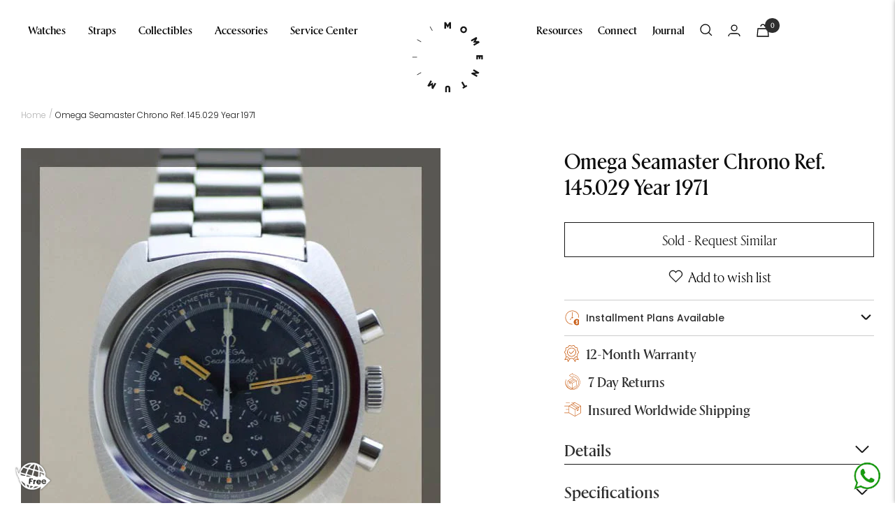

--- FILE ---
content_type: text/html; charset=utf-8
request_url: https://momentum-dubai.com/products/omega-seamaster-chrono-ref-145-029-year-1971
body_size: 95815
content:
<!doctype html>
<!-- testing --><html class="no-js" lang="en" dir="ltr">
  <head>
<script src="https://sapi.negate.io/script/W5y6PzbL3hnJQz1hMTkM9Q==?shop=momentum-15.myshopify.com"></script>
    <style id="appco_bg_load">div:not(.appco_bg), section:not(.appco_bg), iframelazy:not(.appco_bg){background-image:none !important;}</style>
<script>
var appco_lazy_load_by_px = 200,
    blank_image_webp_url = "[data-uri]",
    google_fonts_delay_load = 1e4,
    appco_mousemoveloadimg = !1,
    appco_page_is_scrolled = !1,
    appco_lazy_load_js = 1,
    appco_excluded_js = 0;
class appco_loadscripts {
    constructor(e) {
        this.triggerEvents = e, this.eventOptions = {
            passive: !0
        }, this.userEventListener = this.triggerListener.bind(this), this.lazy_trigger, this.style_load_fired, this.lazy_scripts_load_fired = 0, this.scripts_load_fired = 0, this.scripts_load_fire = 0, this.excluded_js = appco_excluded_js, this.appco_lazy_load_js = appco_lazy_load_js, this.appco_fonts = "undefined" != typeof appco_googlefont ? appco_googlefont : [], this.appco_styles = [], this.appco_scripts = {
            normal: [],
            async: [],
            defer: [],
            lazy: []
        }, this.allJQueries = []
    }
    user_events_add(e) {
        this.triggerEvents.forEach(t => window.addEventListener(t, e.userEventListener, e.eventOptions))
    }
    user_events_remove(e) {
        this.triggerEvents.forEach(t => window.removeEventListener(t, e.userEventListener, e.eventOptions))
    }
    triggerListener_on_load() {
        "loading" === document.readyState ? document.addEventListener("DOMContentLoaded", this.load_resources.bind(this)) : this.load_resources()
    }
    triggerListener() {
        this.user_events_remove(this), this.lazy_scripts_load_fired = 1, this.add_html_class("appco_user"), "loading" === document.readyState ? (document.addEventListener("DOMContentLoaded", this.load_style_resources.bind(this)), this.scripts_load_fire || document.addEventListener("DOMContentLoaded", this.load_resources.bind(this))) : (this.load_style_resources(), this.scripts_load_fire || this.load_resources())
    }
    async load_style_resources() {
        this.style_load_fired || (this.style_load_fired = !0, this.register_styles(), document.getElementsByTagName("html")[0].setAttribute("data-css", this.appco_styles.length), document.getElementsByTagName("html")[0].setAttribute("data-css-loaded", 0), this.preload_scripts(this.appco_styles), this.load_styles_preloaded())
    }
    async load_styles_preloaded() {
        setTimeout(function(e) {
            document.getElementsByTagName("html")[0].classList.contains("css-preloaded") ? e.load_styles(e.appco_styles) : e.load_styles_preloaded()
        }, 200, this)
    }
    async load_resources() {
        this.scripts_load_fired || (this.scripts_load_fired = !0, this.hold_event_listeners(), this.exe_document_write(), this.register_scripts(), this.add_html_class("appco_start"), "function" == typeof appco_events_on_start_js && appco_events_on_start_js(), this.preload_scripts(this.appco_scripts.normal), this.preload_scripts(this.appco_scripts.defer), this.preload_scripts(this.appco_scripts.async), this.wnwAnalytics(), this.wnwBoomerang(), await this.load_scripts(this.appco_scripts.normal), await this.load_scripts(this.appco_scripts.defer), await this.load_scripts(this.appco_scripts.async), await this.execute_domcontentloaded(), await this.execute_window_load(), window.dispatchEvent(new Event("appco-scripts-loaded")), this.add_html_class("appco_js"), "function" == typeof appco_events_on_end_js && appco_events_on_end_js(), this.lazy_trigger = setInterval(this.appco_trigger_lazy_script, 500, this))
    }
    async appco_trigger_lazy_script(e) {
        e.lazy_scripts_load_fired && (await e.load_scripts(e.appco_scripts.lazy), e.add_html_class("jsload"), clearInterval(e.lazy_trigger))
    }
    add_html_class(e) {
        document.getElementsByTagName("html")[0].classList.add(e)
    }
    register_scripts() {
        document.querySelectorAll("script[type=lazyload_js]").forEach(e => {
            e.hasAttribute("data-src") ? e.hasAttribute("async") && !1 !== e.async ? this.appco_scripts.async.push(e) : e.hasAttribute("defer") && !1 !== e.defer || "module" === e.getAttribute("data-appco-type") ? this.appco_scripts.defer.push(e) : this.appco_scripts.normal.push(e) : this.appco_scripts.normal.push(e)
        }), document.querySelectorAll("script[type=lazyload_ext]").forEach(e => {
            this.appco_scripts.lazy.push(e)
        })
    }
    register_styles() {
        document.querySelectorAll("link[data-href]").forEach(e => {
            this.appco_styles.push(e)
        })
    }
    async execute_script(e) {
        return await this.repaint_frame(), new Promise(t => {
            let s = document.createElement("script"),
                a;
            [...e.attributes].forEach(e => {
                let t = e.nodeName;
                "type" !== t && "data-src" !== t && ("data-appco-type" === t && (t = "type", a = e.nodeValue), s.setAttribute(t, e.nodeValue))
            }), e.hasAttribute("data-src") ? (s.setAttribute("src", e.getAttribute("data-src")), s.addEventListener("load", t), s.addEventListener("error", t)) : (s.text = e.text, t()), null !== e.parentNode && e.parentNode.replaceChild(s, e)
        })
    }
    async execute_styles(e) {
        var t;
        let s;
        return t = e, void((s = document.createElement("link")).href = t.getAttribute("data-href"), s.rel = "stylesheet", document.head.appendChild(s), t.parentNode.removeChild(t))
    }
    async load_scripts(e) {
        let t = e.shift();
        return t ? (await this.execute_script(t), this.load_scripts(e)) : Promise.resolve()
    }
    async load_styles(e) {
        let t = e.shift();
        return t ? (this.execute_styles(t), this.load_styles(e)) : "loaded"
    }
    async load_fonts(e) {
        var t = document.createDocumentFragment();
        e.forEach(e => {
            let s = document.createElement("link");
            s.href = e, s.rel = "stylesheet", t.appendChild(s)
        }), setTimeout(function() {
            document.head.appendChild(t)
        }, google_fonts_delay_load)
    }
    preload_scripts(e) {
        var t = document.createDocumentFragment(),
            s = 0,
            a = this;
        [...e].forEach(i => {
            let r = i.getAttribute("data-src"),
                n = i.getAttribute("data-href");
            if (r) {
                let d = document.createElement("link");
                d.href = r, d.rel = "preload", d.as = "script", t.appendChild(d)
            } else if (n) {
                let l = document.createElement("link");
                l.href = n, l.rel = "preload", l.as = "style", s++, e.length == s && (l.dataset.last = 1), t.appendChild(l), l.onload = function() {
                    fetch(this.href).then(e => e.blob()).then(e => {
                        a.update_css_loader()
                    }).catch(e => {
                        a.update_css_loader()
                    })
                }, l.onerror = function() {
                    a.update_css_loader()
                }
            }
        }), document.head.appendChild(t)
    }
    update_css_loader() {
        document.getElementsByTagName("html")[0].setAttribute("data-css-loaded", parseInt(document.getElementsByTagName("html")[0].getAttribute("data-css-loaded")) + 1), document.getElementsByTagName("html")[0].getAttribute("data-css") == document.getElementsByTagName("html")[0].getAttribute("data-css-loaded") && document.getElementsByTagName("html")[0].classList.add("css-preloaded")
    }
    hold_event_listeners() {
        let e = {};

        function t(t, s) {
            ! function(t) {
                function s(s) {
                    return e[t].eventsToRewrite.indexOf(s) >= 0 ? "appco-" + s : s
                }
                e[t] || (e[t] = {
                    originalFunctions: {
                        add: t.addEventListener,
                        remove: t.removeEventListener
                    },
                    eventsToRewrite: []
                }, t.addEventListener = function() {
                    arguments[0] = s(arguments[0]), e[t].originalFunctions.add.apply(t, arguments)
                }, t.removeEventListener = function() {
                    arguments[0] = s(arguments[0]), e[t].originalFunctions.remove.apply(t, arguments)
                })
            }(t), e[t].eventsToRewrite.push(s)
        }

        function s(e, t) {
            let s = e[t];
            Object.defineProperty(e, t, {
                get: () => s || function() {},
                set(a) {
                    e["appco" + t] = s = a
                }
            })
        }
        t(document, "DOMContentLoaded"), t(window, "DOMContentLoaded"), t(window, "load"), t(window, "pageshow"), t(document, "readystatechange"), s(document, "onreadystatechange"), s(window, "onload"), s(window, "onpageshow")
    }
    hold_jquery(e) {
        let t = window.jQuery;
        Object.defineProperty(window, "jQuery", {
            get: () => t,
            set(s) {
                if (s && s.fn && !e.allJQueries.includes(s)) {
                    s.fn.ready = s.fn.init.prototype.ready = function(t) {
                        if (void 0 !== t) return e.scripts_load_fired ? e.domReadyFired ? t.bind(document)(s) : document.addEventListener("appco-DOMContentLoaded", () => t.bind(document)(s)) : t.bind(document)(s), s(document)
                    };
                    let a = s.fn.on;
                    s.fn.on = s.fn.init.prototype.on = function() {
                        if ("ready" == arguments[0]) {
                            if (this[0] !== document) return a.apply(this, arguments), this;
                            arguments[1].bind(document)(s)
                        }
                        if (this[0] === window) {
                            function e(e) {
                                return e.split(" ").map(e => "load" === e || 0 === e.indexOf("load.") ? "appco-jquery-load" : e).join(" ")
                            }
                            "string" == typeof arguments[0] || arguments[0] instanceof String ? arguments[0] = e(arguments[0]) : "object" == typeof arguments[0] && Object.keys(arguments[0]).forEach(t => {
                                Object.assign(arguments[0], {
                                    [e(t)]: arguments[0][t]
                                })[t]
                            })
                        }
                        return a.apply(this, arguments), this
                    }, e.allJQueries.push(s)
                }
                t = s
            }
        })
    }
    async execute_domcontentloaded() {
        this.domReadyFired = !0, await this.repaint_frame(), document.dispatchEvent(new Event("appco-DOMContentLoaded")), await this.repaint_frame(), window.dispatchEvent(new Event("appco-DOMContentLoaded")), await this.repaint_frame(), document.dispatchEvent(new Event("appco-readystatechange")), await this.repaint_frame(), document.appcoonreadystatechange && document.appcoonreadystatechange()
    }
    async execute_window_load() {
        await this.repaint_frame(), setTimeout(function() {
            window.dispatchEvent(new Event("appco-load"))
        }, 100), await this.repaint_frame(), window.appcoonload && window.appcoonload(), await this.repaint_frame(), this.allJQueries.forEach(e => e(window).trigger("appco-jquery-load")), window.dispatchEvent(new Event("appco-pageshow")), await this.repaint_frame(), window.appcoonpageshow && window.appcoonpageshow()
    }
    exe_document_write() {
        let e = new Map;
        document.write = document.writeln = function(t) {
            let s = document.currentScript,
                a = document.createRange(),
                i = s.parentElement,
                r = e.get(s);
            void 0 === r && (r = s.nextSibling, e.set(s, r));
            let n = document.createDocumentFragment();
            a.setStart(n, 0), n.appendChild(a.createContextualFragment(t)), i.insertBefore(n, r)
        }
    }
    async repaint_frame() {
        return new Promise(e => requestAnimationFrame(e))
    }
    static execute() {
        let e = new appco_loadscripts(["keydown", "mousemove", "touchmove", "touchstart", "touchend", "wheel"]);
        e.load_fonts(e.appco_fonts), e.user_events_add(e), e.excluded_js || e.hold_jquery(e), e.appco_lazy_load_js || (e.scripts_load_fire = 1, e.triggerListener_on_load());
        let t = setInterval(function e(s) {
            null != document.body && (document.body.getBoundingClientRect().top < -30 && s.triggerListener(), clearInterval(t))
        }, 500, e)
    }
    wnwAnalytics() {
        document.querySelectorAll(".analytics").forEach(function(e) {
            trekkie.integrations = !1;
            var t = document.createElement("script");
            t.innerHTML = e.innerHTML, e.parentNode.insertBefore(t, e.nextSibling), e.parentNode.removeChild(e)
        })
    }
    wnwBoomerang() {
        document.querySelectorAll(".boomerang").forEach(function(e) {
            window.BOOMR.version = !1;
            var t = document.createElement("script");
            t.innerHTML = e.innerHTML, e.parentNode.insertBefore(t, e.nextSibling), e.parentNode.removeChild(e)
        })
    }
}
setTimeout(function(){
appco_loadscripts.execute();
},1000);
</script>

<script>
        (() => {
          try {        
              const setAttribute = (element, attr, value) => element.setAttribute(attr, value);
              const removeAttribute = (element, attr) => element.removeAttribute(attr);        
              new MutationObserver((mutations) => {
                  mutations.forEach(({ addedNodes }) => {
                      addedNodes.forEach((node) => {
                          if (node.tagName === "SCRIPT" && node.id === 'web-pixels-manager-setup') {
                              if (node.nodeType === 1) {                            
                                  node.type = "lazyload_js";
                              }
                          }
                      });
                  });
              }).observe(document.documentElement, {
                  childList: true,
                  subtree: true
              });
          } catch (error) {
              console.error("Error in MutationObserver:", error);
          }
      })();  
</script>
    <meta name="google-site-verification" content="tekwXduvX98Q8Gz479iZU1Avjvr8vtbjU5AORYXjvTI" >

    <style>
     
      @font-face {
      	font-family: 'rector-italic';
      	src:
      	url('https://cdn.shopify.com/s/files/1/0513/9201/files/rectorweb-italic.woff2?v=1666850384') format('woff2'),
      	url('https://cdn.shopify.com/s/files/1/0513/9201/files/rectorweb-italic.woff?v=1666850353') format('woff');
      }
      @font-face {
      	font-family: 'rector-medium';
      	src:
      	url('https://cdn.shopify.com/s/files/1/0513/9201/files/rectorweb-medium.woff2?v=1666850451') format('woff2'),
      	url('https://cdn.shopify.com/s/files/1/0513/9201/files/rectorweb-medium.woff?v=1666850425') format('woff');
        font-display: swap;
      }
      @font-face {
      	font-family: 'rector-mediumitalic';
      	src:
      	url('https://cdn.shopify.com/s/files/1/0513/9201/files/rectorweb-mediumitalic.woff2?v=1666850517') format('woff2'),
      	url('https://cdn.shopify.com/s/files/1/0513/9201/files/rectorweb-mediumitalic.woff?v=1666850483') format('woff');
      }
      @font-face {
      	font-family: 'rector-bold';
      	src:
      	url('https://cdn.shopify.com/s/files/1/0513/9201/files/rectorweb-bold.woff2?v=1666850596') format('woff2'),
      	url('https://cdn.shopify.com/s/files/1/0513/9201/files/rectorweb-bold.woff?v=1666850573') format('woff');
      }
       @font-face {
      	font-family: 'rector-regular';
      	src: url('https://cdn.shopify.com/s/files/1/0513/9201/files/rectorweb-regular.woff2?v=1666850318') format('woff2'),
      	url('https://cdn.shopify.com/s/files/1/0513/9201/files/rectorweb-regular.woff?v=1666850283') format('woff');
      	font-weight: normal;
      	font-style: normal;
      	font-display: swap;
      }
    </style>

    <meta charset="utf-8">
    <meta name="viewport" content="width=device-width, initial-scale=1">
    <meta name="theme-color" content="#ffffff">

    
          <link rel="stylesheet" href="//momentum-dubai.com/cdn/shop/t/103/assets/custom-1.css?v=39428001238220812901765174412">
    <link rel="stylesheet" href="//momentum-dubai.com/cdn/shop/t/103/assets/custom.css?v=91048741437930575831765778288">
    <link rel="stylesheet" href="//momentum-dubai.com/cdn/shop/t/103/assets/theme.css?v=98245336768838140151765177496">
    <link rel="stylesheet" href="//momentum-dubai.com/cdn/shop/t/103/assets/ts-mobile-filter.css?v=49946304442706755111765174412">
    <link rel="stylesheet" href="https://maxcdn.bootstrapcdn.com/font-awesome/4.7.0/css/font-awesome.min.css">
    <link rel="stylesheet" href="https://cdnjs.cloudflare.com/ajax/libs/intl-tel-input/17.0.8/css/intlTelInput.css">
    <link rel="stylesheet" href="//momentum-dubai.com/cdn/shop/t/103/assets/ts-custom.css?v=89039804731106175971765186804">
    <link rel="stylesheet" href="https://cdn.jsdelivr.net/npm/swiper@11/swiper-bundle.min.css"/>
    <link rel="stylesheet" href="//cdn.jsdelivr.net/npm/slick-carousel@1.8.1/slick/slick.css">
    <link rel="stylesheet" href="//momentum-dubai.com/cdn/shop/t/103/assets/ts-filter.css?v=11891663288028200071765174412">
    <link rel="stylesheet" href="//momentum-dubai.com/cdn/shop/t/103/assets/jquery-ui.css?v=180246586157171507881765174412">
    <link rel="stylesheet" href="https://cdn.jsdelivr.net/npm/select2@4.1.0-rc.0/dist/css/select2.min.css">
    <link rel="stylesheet" href="//momentum-dubai.com/cdn/shop/t/103/assets/owl.carousel.min.css?v=171399310447800725471765174412">
    <link rel="stylesheet" href="//momentum-dubai.com/cdn/shop/t/103/assets/cs-skin-elastic.css?v=133893998752272454841765174412">


    <style>


@media (min-width:1200px){
  .inner-service-center  section.servicecenter-fully-equip-prof div.container div.image-with-text-block__content {
    margin-left: 25px;
}
}
.inner-service-center  store-header.my-div-active.header {
    position: relative !important;
    padding-top: 20px;
    padding-bottom: 20px;
}

.inner-service-center  .header__logo {
    transform: translate(-50%, 11%);
}

.inner-service-center  store-header.my-div-active.header.header--bordered.fixed {
    padding-top: 0px;
    padding-bottom: 0px;
}

.inner-service-center  store-header.my-div-active.header.header--bordered.fixed .header__logo{
     transform: translate(-50%, 25%);
}

.inner-service-center  store-header.header.fixed {
    width: 100%;
    position: fixed !important;
}
@media (max-width:767px){
 .inner-service-center  store-header.my-div-active.header.header--bordered.fixed .header__logo{
     transform: translate(-50%, 5%);
} 
}

@media screen and (min-width: 741px) {
    .label {
        font-size: 12px;
        font-weight: 400;
    }
}

.sixteen.columns p.accordionItemHeading strong {
    font-weight: 500 !important;
}
    </style>
    

    <title>
      Omega Seamaster Chrono Ref. 145.029 Year 1971 - Momentum
    </title><meta name="description" content=".">

    <link rel="canonical" href="https://momentum-dubai.com/products/omega-seamaster-chrono-ref-145-029-year-1971"><link rel="shortcut icon" href="//momentum-dubai.com/cdn/shop/files/momentum-logo-pos-1_2x_1337c0de-547d-46e3-90c2-b99dd5a17751_96x96.png?v=1724058646" type="image/png"><link rel="preconnect" href="https://cdn.shopify.com">
    <link rel="dns-prefetch" href="https://productreviews.shopifycdn.com">
    <link rel="dns-prefetch" href="https://www.google-analytics.com">
    <!-- <script async src="https://ajax.googleapis.com/ajax/libs/jquery/3.6.0/jquery.min.js"></script> -->

    <script type="lazyload_js" data-src="//momentum-dubai.com/cdn/shop/t/103/assets/jquery.min.js?v=8324501383853434791765174412"></script><link rel="preconnect" href="https://fonts.shopifycdn.com" crossorigin><link rel="preload" as="fetch" href="/products/omega-seamaster-chrono-ref-145-029-year-1971.js" crossorigin><script type="lazyload_js" data-src="//momentum-dubai.com/cdn/shop/t/103/assets/flickity.js?v=176646718982628074891765174412"></script><meta property="og:type" content="product">
  <meta property="og:title" content="Omega Seamaster Chrono Ref. 145.029 Year 1971">
  <meta property="product:price:amount" content="0.01">
  <meta property="product:price:currency" content="AED"><meta property="og:image" content="http://momentum-dubai.com/cdn/shop/products/omega-seamaster1-face.jpg?v=1499440002">
  <meta property="og:image:secure_url" content="https://momentum-dubai.com/cdn/shop/products/omega-seamaster1-face.jpg?v=1499440002">
  <meta property="og:image:width" content="600">
  <meta property="og:image:height" content="695"><meta property="og:description" content="."><meta property="og:url" content="https://momentum-dubai.com/products/omega-seamaster-chrono-ref-145-029-year-1971">
<meta property="og:site_name" content="Momentum"><meta name="twitter:card" content="summary"><meta name="twitter:title" content="Omega Seamaster Chrono Ref. 145.029 Year 1971">
  <meta name="twitter:description" content="."><meta name="twitter:image" content="https://momentum-dubai.com/cdn/shop/products/omega-seamaster1-face_1200x1200_crop_center.jpg?v=1499440002">
  <meta name="twitter:image:alt" content="Omega Seamaster Chrono (1.1.195) - Momentum Dubai">
    
  <script type="application/ld+json">
  {
    "@context": "https://schema.org",
    "@type": "Product",
    "productID": 10872274261,
    "offers": [{
          "@type": "Offer",
          "name": "Default",
          "availability":"https://schema.org/OutOfStock","priceCurrency": "AED",
          "priceValidUntil": "2026-01-31","sku": "1.1.195",
            "gtin8": "62036629",
          "url": "/products/omega-seamaster-chrono-ref-145-029-year-1971?variant=45762036629"
        }
],"brand": {
      "@type": "Brand",
      "name": "Momentum"
    },
    "name": "Omega Seamaster Chrono Ref. 145.029 Year 1971",
    "description": ".",
    "category": "Watches",
    "url": "/products/omega-seamaster-chrono-ref-145-029-year-1971",
    "sku": "1.1.195",
    "image": {
      "@type": "ImageObject",
      "url": "https://momentum-dubai.com/cdn/shop/products/omega-seamaster1-face.jpg?v=1499440002&width=1024",
      "image": "https://momentum-dubai.com/cdn/shop/products/omega-seamaster1-face.jpg?v=1499440002&width=1024",
      "name": "Omega Seamaster Chrono (1.1.195) - Momentum Dubai",
      "width": "1024",
      "height": "1024"
    }
  }
  </script>



  <script type="application/ld+json">
  {
    "@context": "https://schema.org",
    "@type": "BreadcrumbList",
  "itemListElement": [{
      "@type": "ListItem",
      "position": 1,
      "name": "Home",
      "item": "https://momentum-dubai.com"
    },{
          "@type": "ListItem",
          "position": 2,
          "name": "Omega Seamaster Chrono Ref. 145.029 Year 1971",
          "item": "https://momentum-dubai.com/products/omega-seamaster-chrono-ref-145-029-year-1971"
        }]
  }
  </script>


  
    <link rel="stylesheet" data-href="//momentum-dubai.com/cdn/shop/t/103/assets/fonts.css?v=89433251876331399661765174412">
  
    <link rel="preload" href="//momentum-dubai.com/cdn/fonts/halant/halant_n4.7a3ca1dd5e401bca6e0e60419988fc6cfb4396fb.woff2" as="font" type="font/woff2" crossorigin><link rel="preload" href="//momentum-dubai.com/cdn/fonts/roboto/roboto_n4.2019d890f07b1852f56ce63ba45b2db45d852cba.woff2" as="font" type="font/woff2" crossorigin><style>
  /* Typography (heading) */
  @font-face {
  font-family: Halant;
  font-weight: 400;
  font-style: normal;
  font-display: swap;
  src: url("//momentum-dubai.com/cdn/fonts/halant/halant_n4.7a3ca1dd5e401bca6e0e60419988fc6cfb4396fb.woff2") format("woff2"),
       url("//momentum-dubai.com/cdn/fonts/halant/halant_n4.38c179b4994871894f8956587b45f527a9326a7a.woff") format("woff");
}

/* Typography (body) */
  @font-face {
  font-family: Roboto;
  font-weight: 400;
  font-style: normal;
  font-display: swap;
  src: url("//momentum-dubai.com/cdn/fonts/roboto/roboto_n4.2019d890f07b1852f56ce63ba45b2db45d852cba.woff2") format("woff2"),
       url("//momentum-dubai.com/cdn/fonts/roboto/roboto_n4.238690e0007583582327135619c5f7971652fa9d.woff") format("woff");
}

@font-face {
  font-family: Roboto;
  font-weight: 400;
  font-style: italic;
  font-display: swap;
  src: url("//momentum-dubai.com/cdn/fonts/roboto/roboto_i4.57ce898ccda22ee84f49e6b57ae302250655e2d4.woff2") format("woff2"),
       url("//momentum-dubai.com/cdn/fonts/roboto/roboto_i4.b21f3bd061cbcb83b824ae8c7671a82587b264bf.woff") format("woff");
}

@font-face {
  font-family: Roboto;
  font-weight: 600;
  font-style: normal;
  font-display: swap;
  src: url("//momentum-dubai.com/cdn/fonts/roboto/roboto_n6.3d305d5382545b48404c304160aadee38c90ef9d.woff2") format("woff2"),
       url("//momentum-dubai.com/cdn/fonts/roboto/roboto_n6.bb37be020157f87e181e5489d5e9137ad60c47a2.woff") format("woff");
}

@font-face {
  font-family: Roboto;
  font-weight: 600;
  font-style: italic;
  font-display: swap;
  src: url("//momentum-dubai.com/cdn/fonts/roboto/roboto_i6.ebd6b6733fb2b030d60cbf61316511a7ffd82fb3.woff2") format("woff2"),
       url("//momentum-dubai.com/cdn/fonts/roboto/roboto_i6.1363905a6d5249605bc5e0f859663ffe95ac3bed.woff") format("woff");
}

:root {--heading-color: 13, 13, 13;
    --text-color: 46, 46, 46;
    --background: 255, 255, 255;
    --secondary-background: 245, 245, 245;
    --border-color: 224, 224, 224;
    --border-color-darker: 171, 171, 171;
    --success-color: 60, 110, 113;
    --success-background: 216, 226, 227;
    --error-color: 222, 42, 42;
    --error-background: 253, 240, 240;
    --primary-button-background: 5, 30, 56;
    --primary-button-text-color: 255, 255, 255;
    --secondary-button-background: 223, 223, 223;
    --secondary-button-text-color: 46, 46, 46;
    --product-star-rating: 246, 164, 41;
    --product-on-sale-accent: 222, 43, 43;
    --product-sold-out-accent: 91, 91, 91;
    --product-custom-label-background: 5, 30, 56;
    --product-custom-label-text-color: 255, 255, 255;
    --product-custom-label-2-background: 46, 158, 123;
    --product-custom-label-2-text-color: 255, 255, 255;
    --product-low-stock-text-color: 222, 43, 43;
    --product-in-stock-text-color: 46, 158, 123;
    --loading-bar-background: 46, 46, 46;

    /* We duplicate some "base" colors as root colors, which is useful to use on drawer elements or popover without. Those should not be overridden to avoid issues */
    --root-heading-color: 13, 13, 13;
    --root-text-color: 46, 46, 46;
    --root-background: 255, 255, 255;
    --root-border-color: 224, 224, 224;
    --root-primary-button-background: 5, 30, 56;
    --root-primary-button-text-color: 255, 255, 255;

    --base-font-size: 15px;
    --heading-font-family: "rector-medium";
    --heading-font-weight: 400;
    --heading-font-style: normal;
    --heading-text-transform: normal;
    --text-font-family: "rector-regular";
    --text-font-weight: 400;
    --text-font-style: normal;
    --text-font-bold-weight: 600;
    
/*
    --base-font-size: 15px;
    --heading-font-family: Halant, serif;
    --heading-font-weight: 400;
    --heading-font-style: normal;
    --heading-text-transform: normal;
    --text-font-family: Roboto, sans-serif;
    --text-font-weight: 400;
    --text-font-style: normal;
    --text-font-bold-weight: 600;    
*/

    
    /* Typography (font size) */
    --heading-xxsmall-font-size: 11px;
    --heading-xsmall-font-size: 11px;
    --heading-small-font-size: 12px;
    --heading-large-font-size: 36px;
    --heading-h1-font-size: 36px;
    --heading-h2-font-size: 30px;
    --heading-h3-font-size: 26px;
    --heading-h4-font-size: 24px;
    --heading-h5-font-size: 20px;
    --heading-h6-font-size: 16px;

    /* Control the look and feel of the theme by changing radius of various elements */
    --button-border-radius: 0px;
    --block-border-radius: 0px;
    --block-border-radius-reduced: 0px;
    --color-swatch-border-radius: 0px;

    /* Button size */
    --button-height: 48px;
    --button-small-height: 40px;

    /* Form related */
    --form-input-field-height: 48px;
    --form-input-gap: 16px;
    --form-submit-margin: 24px;

    /* Product listing related variables */
    --product-list-block-spacing: 32px;

    /* Video related */
    --play-button-background: 255, 255, 255;
    --play-button-arrow: 46, 46, 46;

    /* RTL support */
    --transform-logical-flip: 1;
    --transform-origin-start: left;
    --transform-origin-end: right;

    /* Other */
    --zoom-cursor-svg-url: url(//momentum-dubai.com/cdn/shop/t/103/assets/zoom-cursor.svg?v=172829407222261240431765174412);
    --arrow-right-svg-url: url(//momentum-dubai.com/cdn/shop/t/103/assets/arrow-right.svg?v=110841875187433202191765174412);
    --arrow-left-svg-url: url(//momentum-dubai.com/cdn/shop/t/103/assets/arrow-left.svg?v=73089120240841302341765174412);

    /* Some useful variables that we can reuse in our CSS. Some explanation are needed for some of them:
       - container-max-width-minus-gutters: represents the container max width without the edge gutters
       - container-outer-width: considering the screen width, represent all the space outside the container
       - container-outer-margin: same as container-outer-width but get set to 0 inside a container
       - container-inner-width: the effective space inside the container (minus gutters)
       - grid-column-width: represents the width of a single column of the grid
       - vertical-breather: this is a variable that defines the global "spacing" between sections, and inside the section
                            to create some "breath" and minimum spacing
     */
    --container-max-width: 1600px;
    --container-gutter: 24px;
    --container-max-width-minus-gutters: calc(var(--container-max-width) - (var(--container-gutter)) * 2);
    --container-outer-width: max(calc((100vw - var(--container-max-width-minus-gutters)) / 2), var(--container-gutter));
    --container-outer-margin: var(--container-outer-width);
    --container-inner-width: calc(100vw - var(--container-outer-width) * 2);

    --grid-column-count: 10;
    --grid-gap: 24px;
    --grid-column-width: calc((100vw - var(--container-outer-width) * 2 - var(--grid-gap) * (var(--grid-column-count) - 1)) / var(--grid-column-count));

    --vertical-breather: 36px;
    --vertical-breather-tight: 36px;

    /* Shopify related variables */
    --payment-terms-background-color: #ffffff;
  }

  @media screen and (min-width: 741px) {
    :root {
      --container-gutter: 40px;
      --grid-column-count: 20;
      --vertical-breather: 48px;
      --vertical-breather-tight: 48px;

      /* Typography (font size) */
      --heading-xsmall-font-size: 12px;
      --heading-small-font-size: 13px;
      --heading-large-font-size: 52px;
      --heading-h1-font-size: 48px;
      --heading-h2-font-size: 38px;
      --heading-h3-font-size: 32px;
      --heading-h4-font-size: 24px;
      --heading-h5-font-size: 20px;
      --heading-h6-font-size: 18px;

      /* Form related */
      --form-input-field-height: 52px;
      --form-submit-margin: 32px;

      /* Button size */
      --button-height: 52px;
      --button-small-height: 44px;
    }
  }

  @media screen and (min-width: 1200px) {
    :root {
      --vertical-breather: 64px;
      --vertical-breather-tight: 48px;
      --product-list-block-spacing: 48px;

      /* Typography */
      --heading-large-font-size: 64px;
      --heading-h1-font-size: 56px;
      --heading-h2-font-size: 48px;
      --heading-h3-font-size: 36px;
      --heading-h4-font-size: 30px;
      --heading-h5-font-size: 24px;
      --heading-h6-font-size: 18px;
    }
  }

  @media screen and (min-width: 1600px) {
    :root {
      --vertical-breather: 64px;
      --vertical-breather-tight: 48px;
    }
  }
</style>
    <script>
  // This allows to expose several variables to the global scope, to be used in scripts
  window.themeVariables = {
    settings: {
      direction: "ltr",
      pageType: "product",
      cartCount: 0,
      moneyFormat: "\u003clomoney\u003eDhs. {{amount}}\u003c\/lomoney\u003e",
      moneyWithCurrencyFormat: "\u003clomoney\u003eDhs. {{amount}}\u003c\/lomoney\u003e",
      showVendor: false,
      discountMode: "saving",
      currencyCodeEnabled: true,
      searchMode: "product,article,collection",
      searchUnavailableProducts: "last",
      cartType: "drawer",
      cartCurrency: "AED",
      mobileZoomFactor: 2.5
    },

    routes: {
      host: "momentum-dubai.com",
      rootUrl: "\/",
      rootUrlWithoutSlash: '',
      cartUrl: "\/cart",
      cartAddUrl: "\/cart\/add",
      cartChangeUrl: "\/cart\/change",
      searchUrl: "\/search",
      predictiveSearchUrl: "\/search\/suggest",
      productRecommendationsUrl: "\/recommendations\/products"
    },

    strings: {
      accessibilityDelete: "Delete",
      accessibilityClose: "Close",
      collectionSoldOut: "Sold out",
      collectionDiscount: "Save @savings@",
      productSalePrice: "Sale price",
      productRegularPrice: "Regular price",
      productFormUnavailable: "Unavailable",
      productFormSoldOut: "Sold out",
      productFormPreOrder: "Pre-order",
      productFormAddToCart: "Add to cart",
      searchNoResults: "No results could be found.",
      searchNewSearch: "New search",
      searchProducts: "Products",
      searchArticles: "Journal",
      searchPages: "Pages",
      searchCollections: "Collections",
      cartViewCart: "View cart",
      cartItemAdded: "Item added to your cart!",
      cartItemAddedShort: "Added to your cart!",
      cartAddOrderNote: "Add order note",
      cartEditOrderNote: "Edit order note",
      shippingEstimatorNoResults: "Sorry, we do not ship to your address.",
      shippingEstimatorOneResult: "There is one shipping rate for your address:",
      shippingEstimatorMultipleResults: "There are several shipping rates for your address:",
      shippingEstimatorError: "One or more error occurred while retrieving shipping rates:"
    },

    libs: {
      flickity: "\/\/momentum-dubai.com\/cdn\/shop\/t\/103\/assets\/flickity.js?v=176646718982628074891765174412",
      photoswipe: "\/\/momentum-dubai.com\/cdn\/shop\/t\/103\/assets\/photoswipe.js?v=132268647426145925301765174412",
      qrCode: "\/\/momentum-dubai.com\/cdn\/shopifycloud\/storefront\/assets\/themes_support\/vendor\/qrcode-3f2b403b.js"
    },

    breakpoints: {
      phone: 'screen and (max-width: 740px)',
      tablet: 'screen and (min-width: 741px) and (max-width: 999px)',
      tabletAndUp: 'screen and (min-width: 741px)',
      pocket: 'screen and (max-width: 999px)',
      lap: 'screen and (min-width: 1000px) and (max-width: 1199px)',
      lapAndUp: 'screen and (min-width: 1000px)',
      desktop: 'screen and (min-width: 1200px)',
      wide: 'screen and (min-width: 1400px)'
    }
  };

  window.addEventListener('pageshow', async () => {
    const cartContent = await (await fetch(`${window.themeVariables.routes.cartUrl}.js`, {cache: 'reload'})).json();
    document.documentElement.dispatchEvent(new CustomEvent('cart:refresh', {detail: {cart: cartContent}}));
  });

  if ('noModule' in HTMLScriptElement.prototype) {
    // Old browsers (like IE) that does not support module will be considered as if not executing JS at all
    document.documentElement.className = document.documentElement.className.replace('no-js', 'js');

    requestAnimationFrame(() => {
      const viewportHeight = (window.visualViewport ? window.visualViewport.height : document.documentElement.clientHeight);
      document.documentElement.style.setProperty('--window-height',viewportHeight + 'px');
    });
  }// We save the product ID in local storage to be eventually used for recently viewed section
    try {
      const items = JSON.parse(localStorage.getItem('theme:recently-viewed-products') || '[]');

      // We check if the current product already exists, and if it does not, we add it at the start
      if (!items.includes(10872274261)) {
        items.unshift(10872274261);
      }

      localStorage.setItem('theme:recently-viewed-products', JSON.stringify(items.slice(0, 20)));
    } catch (e) {
      // Safari in private mode does not allow setting item, we silently fail
    }</script>
  
  	
		 <link rel="stylesheet" href="//momentum-dubai.com/cdn/shop/t/103/assets/newcustom.css?v=140875951099541765261765174412">	
	
  
    

  	<script type="lazyload_js" data-src="//momentum-dubai.com/cdn/shop/t/103/assets/vendor.js?v=31715688253868339281765174412"></script>
    <script type="lazyload_js" data-src="//momentum-dubai.com/cdn/shop/t/103/assets/theme.js?v=36322085053860027051765174412"></script>
    <script type="lazyload_js" data-src="//momentum-dubai.com/cdn/shop/t/103/assets/custom.js?v=54567141353433467021765174412"></script>	

    <script type="lazyload_js" data-src="//momentum-dubai.com/cdn/shop/t/103/assets/intlTelInput.min.js?v=138285373028749432751765174412"></script>
    <script
      type="lazyload_js"
      data-src="https://cdnjs.cloudflare.com/ajax/libs/moment.js/2.29.4/moment.min.js"
    ></script>
    <script type="lazyload_js" data-src="https://momentjs.com/downloads/moment-timezone-with-data.js"></script>

    <script type="lazyload_js" data-src="https://cdn.jsdelivr.net/npm/swiper@11/swiper-bundle.min.js"></script>

    <script type="lazyload_js">
      $(document).ready(function() {
        setTimeout(function() {
          if ($(window).width() <= 1199) {
            $(".loCurrency-wrapper").appendTo('.mobile-currdrop');
              } else {
            // $(".loCurrency-wrapper").appendTo(".announce-bar-right");
          }
        }, 3500);
      });

         $(document).ready(function() {
        if ($(window).width() <= 1199) {
            $("a.pd.header__icon-wrapper.hidden-desk").click(function(){
              $('#search-drawer').attr('open', '')
            });
            $(".predictive-search .drawer__overlay").click(function(){
              $('#search-drawer').attr('', '')
            });
              } else {

          }
        });
    </script>

    <script type="lazyload_js">
      $(window).on('load', function() {

        var path = window.location.href;
        let result = path.indexOf("terms-conditions");

        if( result > 0 ) {

              // setTimeout(function() {
              //   var target = $('#shippingpolicy');
              //   if (target.length) {
              //     $('html, body').animate({
              //       scrollTop: target.offset().top
              //     }, 0); // Adjust the duration as needed
              //   }
              // }, 100); // 1 second delay

            $('.footer__item:last .footer__item-content ul li').each( function(){

              var text = $(this).find('a').text();

              if( text === 'Terms & Conditions' ) {
                $(this).find('a').attr('href', '#shippingpolicy');
              }

            });
        }
      });
    </script>

    <script type="lazyload_js">
      $(document).ready(function() {
      $(".content").html(function(){
      var text= $(this).text().trim().split(" ");
      var last = text.pop();
      return text.join(" ") + (text.length > 0 ? " <span class='lstword'>" + last + "</span>" : last);
      });
      });
    </script>

    <script type="lazyload_js">
      document.addEventListener("DOMContentLoaded", function() {
      var lazyBackgrounds = [].slice.call(document.querySelectorAll(".slider1img"));

      if ("IntersectionObserver" in window && "IntersectionObserverEntry" in window && "intersectionRatio" in window.IntersectionObserverEntry.prototype) {
      let lazyBackgroundObserver = new IntersectionObserver(function(entries, observer) {
      entries.forEach(function(entry) {
      if (entry.isIntersecting) {
      entry.target.classList.add("visible");
      lazyBackgroundObserver.unobserve(entry.target);
      }
      });
      });

      lazyBackgrounds.forEach(function(lazyBackground) {
      lazyBackgroundObserver.observe(lazyBackground);
      });
      }
      });
    </script>
    <script type="lazyload_js">
      $(document).ready(function() {

      sessionStorage.clear();

      });
    </script>

    <style>
html:not(.appco_js) .product-media__gallery native-video.swiper-slide.video-wrapper.video-wrapper--native {
    display:none !important;
}
.template-index .main-item-vid.videoslider:not(.slick-initialized) .item:nth-child(n+2) {
    display:none !important;
}
body {
    overflow-x: hidden;
    overflow-y: hidden;
}
@media(min-width:1200px){
  div#shopify-section-header {
    --header-height: 86px;
}
.template-index .main-item-vid.videoslider:not(.slick-initialized):after {
    content: '';
    height: 10px;
    display: block;
    margin-top: 15px;
}   
}
.template-index .main-item-vid.videoslider:not(.slick-initialized) .item:nth-child(n+2) {
    display: none !important;
}
@media(max-width:767px){
  div#shopify-section-header {
    --header-height: 60px;
}
.template-index .main-item-vid.videoslider:not(.slick-initialized):after {
    content: '';
    height: 10px;
    display: block;
    margin-top: 15px;
}
.template-index .main-item-vid.videoslider:not(.slick-initialized) .item {
    padding-bottom: 45px;
} 
.template-index store-header.my-div-active.header {
    max-width: 100vw;
}
.template-index .main-item-vid.videoslider:not(.slick-initialized) .item:nth-child(n+2) {
    display: none;
}
div#shopify-section-header {
    --header-height: 60px;
}
.template-index .main-item-vid.videoslider:not(.slick-initialized):after {
    content: '';
    height: 10px;
    display: block;
    margin-top: 15px;
}
.template-index .main-item-vid.videoslider:not(.slick-initialized) .item {
        padding-bottom: 75px !important;
}  
}
div#main > .shopify-section:nth-child(-n+3) [reveal-on-scroll],
div#main > .shopify-section:nth-child(-n+3) [reveal]{
    animation: none !important;
    transform: unset !important;
    visibility: visible !important;
    opacity:1 !important;
}
.our-story .ts-about-who-section .image-with-text__wrapper {
    display: flex;
    align-items: center;
    flex-direction: column;
}
.price-on-request {
    display: none;
}
slide-show-item .container .content-box .heading.heading--large {
    font-family: rector-regular !important;
}
.heading.subheading-slideshow split-lines {
    font-family: rector-regular !important;
}
.template-index slide-show.slideshow .destop_image-slideshow {
    display:block !important;
}
.template-index slide-show.slideshow .mobile_image-slideshow {
    display:none !important;
}
@media(max-width:600px){
.template-index slide-show.slideshow .mobile_image-slideshow {
    display:block !important;
}}
@media(max-width:600px){
.text_with_overlap_texty.left_zero .destop-container-slideshow {
    margin-left: 10px !important;
}
.slideshow__slide:not(:only-child) .slideshow__text-wrapper--bottom {
    padding-bottom: 15px !important;
}
}  
.slideshow__slide-inner .content-box .button-wrapper a.button.button--primary {
    border: 1px solid #fff !important;
}
 @media(min-width:1200px){
        .slideshow .text_with_overlap_texty,
.slideshow .slide_withoutoverlap {
    aspect-ratio: 1423 / 656 !important;
}
   .slide_withoutoverlap   .content-box {
    margin-left: 0px !important;
}
.slide_withoutoverlap  .container.destop-container-slideshow {
    padding-left: 25px !important;
}
   .slide_withoutoverlap   h3.heading.heading--large {
    margin-bottom: 25px;
}
.slide_withoutoverlap .heading.subheading-slideshow {
    font-size:18px !important;
}
}
 @media (min-width: 768px) and (max-width: 1200px) {
      .slideshow .text_with_overlap_texty,
.slideshow .slide_withoutoverlap {
        aspect-ratio: 2.15 / 1;
    }
}
 @media (min-width: 601px) and (max-width: 767px) {
    .slideshow .text_with_overlap_texty,
.slideshow .slide_withoutoverlap{
        aspect-ratio: 1.4 / 1 !important;
    }
}
 @media(max-width:600px) and (min-width:280px){
    .slideshow .text_with_overlap_texty,
.slideshow .slide_withoutoverlap {
        aspect-ratio: 1.1 / 1 !important;
    }
}
@media (min-width: 486px) and (max-width: 600px) {
html body .slideshow  .text_with_overlap_texty .destop-container-slideshow {
    margin-left: auto !important;
    margin-right: auto !important;
    position: relative !important;
    top: 90px !important;
}
html body .text_with_overlap_texty {
    margin-bottom: 60px !important;
}  
}
.slideshow__slide .button-group__wrapper a.button.button--primary:nth-child(1) {
    color: #000 !important;
    border-color: #000 !important;
}
@media(min-width:1200px){
.slideshow__slide .content-box.content-box--medium {
    padding: 30px !important;
}
}
@media screen and (min-width: 741px) {
    .button:not(.button--text), .shopify-challenge__button, #shopify-product-reviews .spr-summary-actions-newreview, #shopify-product-reviews .spr-button {
        padding-left: 10px !important;
        padding-right: 10px !important;
    }
}
.slideshow .text_with_overlap_texty, .slideshow .slide_withoutoverlap {
    aspect-ratio: 2.28 / 1 !important;
}
@media(max-width:600px){
.slideshow .text_with_overlap_texty, .slideshow .slide_withoutoverlap {
    aspect-ratio: 1 / 1.25 !important;
}}
@media(max-width:600px){
.slide_withoutoverlap .container.mobile-container-slideshow {
    width: 100% !important;
}
.slide_withoutoverlap .slideshow__text-wrapper {
    max-width: 193px !important;
}
 .slide_withoutoverlap .slideshow__text-wrapper.slideshow__text-wrapper--bottom {
    max-width: 193px !important;
}  
}
@media (min-width: 1200px) {
.slideshow__slide-list .slideshow__slide.slide_withoutoverlap .content-box.content-box--medium {
        padding: 0px !important;
    }
}
@media(min-width:601px){
div#shopify-section-header {
    margin-bottom: 0 !important;
}  
}
@media(min-width:1200px){
  .break-space {
    padding-top: 18px;
} 
}
slide-show-item .container .content-box .heading.heading--large {
    font-weight: 700 !important;
}
.slide_withoutoverlap .heading.subheading-slideshow span {
    margin-left: 2px !important;
}
@media (min-width: 601px) and (max-width: 1199px) {
   a.button.button--primary {
    padding: 3px !important;
}
}
@media(max-width:1200px){
.slideshow__slide-list .slideshow__slide.slide_withoutoverlap .hide-mobile{
     display: none;
}
}
@media (min-width: 1199px) {
.slideshow__slide-list .slideshow__slide.slide_withoutoverlap .hide-desktop {
        display: none;
}
}
/* .jsload .template-index .slideshow__slide[style*="hidden"] img {
  opacity:0 !important;
  transition:all .6s !important;
}
.jsload .template-index .slideshow__slide[style*="visible"] img {
  opacity:1 !important;
  transition:all .6s !important;
} */
.template-index .slideshow__slide:not(:has([style*="hidden"])) img {
  opacity:0;
  transition:all .6s;
}
/* html:not(.jsload) .template-index .slideshow__slide.slideshow__slide img {
  
    opacity: 1 !important;
}
html:not(.jsload) .template-index .slideshow__slide.slideshow__slide {
    opacity: 1 !important;
   visibility:visible !important;
} */
.template-index .slideshow__slide[style*="hidden"]  {
     /* transition:all .8s; */
  transition: opacity 0.8s, visibility 0.8s;
    z-index:2;
    /* opacity:1 !important;
    visibility:visible !important; */
}
.template-index .slideshow__slide[style*="visible"] {
    /* transition:all .8s; */
  transition: opacity 0.8s, visibility 0.8s;
    z-index:5;
    /* opacity:1 !important;
    visibility:visible !important; */
}
.template-index .slideshow__slide[style*="hidden"] img {
 opacity:1;
     transition:all .8s;
}
.template-index .slideshow__slide[style*="visible"] img {
  opacity:1;
    transition:all .8s;
}
.template-index .slideshow__slide:not(:has([style*="hidden"])) img {
  opacity:1;
     transition:all .8s;
}
div#shopify-section-header {
    z-index: 999;
}
.header__logoonlyscroll {
    opacity: 0 !important;
}
html:not(.jsload) .iwish-float-icon {
    opacity: 0 !important;
}
.template-product div#main .product-media__gallery .owl-item {
      overflow: hidden !important;
}
</style>





            <script>window.performance && window.performance.mark && window.performance.mark('shopify.content_for_header.start');</script><meta name="google-site-verification" content="1rfR27lXuIyjTRvbQB0CUOM0XcikalnSc7Onn0EGUXI">
<meta id="shopify-digital-wallet" name="shopify-digital-wallet" content="/5139201/digital_wallets/dialog">
<link rel="alternate" type="application/json+oembed" href="https://momentum-dubai.com/products/omega-seamaster-chrono-ref-145-029-year-1971.oembed">
<script async="async" data-src="/checkouts/internal/preloads.js?locale=en-AE"></script>
<script id="shopify-features" type="application/json">{"accessToken":"54825774d09fc7969d433c206ae80c66","betas":["rich-media-storefront-analytics"],"domain":"momentum-dubai.com","predictiveSearch":true,"shopId":5139201,"locale":"en"}</script>
<script>var Shopify = Shopify || {};
Shopify.shop = "momentum-15.myshopify.com";
Shopify.locale = "en";
Shopify.currency = {"active":"AED","rate":"1.0"};
Shopify.country = "AE";
Shopify.theme = {"name":"12\/08 || Cookie Banner","id":184373739829,"schema_name":"Focal","schema_version":"8.11.1","theme_store_id":null,"role":"main"};
Shopify.theme.handle = "null";
Shopify.theme.style = {"id":null,"handle":null};
Shopify.cdnHost = "momentum-dubai.com/cdn";
Shopify.routes = Shopify.routes || {};
Shopify.routes.root = "/";</script>
<script type="module">!function(o){(o.Shopify=o.Shopify||{}).modules=!0}(window);</script>
<script>!function(o){function n(){var o=[];function n(){o.push(Array.prototype.slice.apply(arguments))}return n.q=o,n}var t=o.Shopify=o.Shopify||{};t.loadFeatures=n(),t.autoloadFeatures=n()}(window);</script>
<script id="shop-js-analytics" type="application/json">{"pageType":"product"}</script>
<script type="lazyload_js" async type="module" data-src="//momentum-dubai.com/cdn/shopifycloud/shop-js/modules/v2/client.init-shop-cart-sync_BdyHc3Nr.en.esm.js"></script>
<script type="lazyload_js" async type="module" data-src="//momentum-dubai.com/cdn/shopifycloud/shop-js/modules/v2/chunk.common_Daul8nwZ.esm.js"></script>
<script type="module">
  await import("//momentum-dubai.com/cdn/shopifycloud/shop-js/modules/v2/client.init-shop-cart-sync_BdyHc3Nr.en.esm.js");
await import("//momentum-dubai.com/cdn/shopifycloud/shop-js/modules/v2/chunk.common_Daul8nwZ.esm.js");

  window.Shopify.SignInWithShop?.initShopCartSync?.({"fedCMEnabled":true,"windoidEnabled":true});

</script>
<script>(function() {
  var isLoaded = false;
  function asyncLoad() {
    if (isLoaded) return;
    isLoaded = true;
    var urls = ["https:\/\/currency.libautech-shopify-apps.com\/public\/static\/staticScript.js?shop=momentum-15.myshopify.com","https:\/\/cdn.shopify.com\/s\/files\/1\/0513\/9201\/t\/65\/assets\/booster_eu_cookie_5139201.js?v=1699998268\u0026shop=momentum-15.myshopify.com","https:\/\/d1639lhkj5l89m.cloudfront.net\/js\/storefront\/uppromote.js?shop=momentum-15.myshopify.com"];
    for (var i = 0; i < urls.length; i++) {
      var s = document.createElement('script');
      s.type = 'text/javascript';
      s.async = true;
      s.src = urls[i];
      var x = document.getElementsByTagName('script')[0];
      x.parentNode.insertBefore(s, x);
    }
  };
  if(window.attachEvent) {
    window.attachEvent('onload', asyncLoad);
  } else {
    window.addEventListener('appco-DOMContentLoaded', asyncLoad, false);
  }
})();</script>
<script id="__st">var __st={"a":5139201,"offset":14400,"reqid":"c4d1ffb2-ea0f-4d23-ba65-dc36d5c8b93e-1769010221","pageurl":"momentum-dubai.com\/products\/omega-seamaster-chrono-ref-145-029-year-1971","u":"2e2db4f314f5","p":"product","rtyp":"product","rid":10872274261};</script>
<script>window.ShopifyPaypalV4VisibilityTracking = true;</script>
<script id="captcha-bootstrap">!function(){'use strict';const t='contact',e='account',n='new_comment',o=[[t,t],['blogs',n],['comments',n],[t,'customer']],c=[[e,'customer_login'],[e,'guest_login'],[e,'recover_customer_password'],[e,'create_customer']],r=t=>t.map((([t,e])=>`form[action*='/${t}']:not([data-nocaptcha='true']) input[name='form_type'][value='${e}']`)).join(','),a=t=>()=>t?[...document.querySelectorAll(t)].map((t=>t.form)):[];function s(){const t=[...o],e=r(t);return a(e)}const i='password',u='form_key',d=['recaptcha-v3-token','g-recaptcha-response','h-captcha-response',i],f=()=>{try{return window.sessionStorage}catch{return}},m='__shopify_v',_=t=>t.elements[u];function p(t,e,n=!1){try{const o=window.sessionStorage,c=JSON.parse(o.getItem(e)),{data:r}=function(t){const{data:e,action:n}=t;return t[m]||n?{data:e,action:n}:{data:t,action:n}}(c);for(const[e,n]of Object.entries(r))t.elements[e]&&(t.elements[e].value=n);n&&o.removeItem(e)}catch(o){console.error('form repopulation failed',{error:o})}}const l='form_type',E='cptcha';function T(t){t.dataset[E]=!0}const w=window,h=w.document,L='Shopify',v='ce_forms',y='captcha';let A=!1;((t,e)=>{const n=(g='f06e6c50-85a8-45c8-87d0-21a2b65856fe',I='https://cdn.shopify.com/shopifycloud/storefront-forms-hcaptcha/ce_storefront_forms_captcha_hcaptcha.v1.5.2.iife.js',D={infoText:'Protected by hCaptcha',privacyText:'Privacy',termsText:'Terms'},(t,e,n)=>{const o=w[L][v],c=o.bindForm;if(c)return c(t,g,e,D).then(n);var r;o.q.push([[t,g,e,D],n]),r=I,A||(h.body.append(Object.assign(h.createElement('script'),{id:'captcha-provider',async:!0,src:r})),A=!0)});var g,I,D;w[L]=w[L]||{},w[L][v]=w[L][v]||{},w[L][v].q=[],w[L][y]=w[L][y]||{},w[L][y].protect=function(t,e){n(t,void 0,e),T(t)},Object.freeze(w[L][y]),function(t,e,n,w,h,L){const[v,y,A,g]=function(t,e,n){const i=e?o:[],u=t?c:[],d=[...i,...u],f=r(d),m=r(i),_=r(d.filter((([t,e])=>n.includes(e))));return[a(f),a(m),a(_),s()]}(w,h,L),I=t=>{const e=t.target;return e instanceof HTMLFormElement?e:e&&e.form},D=t=>v().includes(t);t.addEventListener('submit',(t=>{const e=I(t);if(!e)return;const n=D(e)&&!e.dataset.hcaptchaBound&&!e.dataset.recaptchaBound,o=_(e),c=g().includes(e)&&(!o||!o.value);(n||c)&&t.preventDefault(),c&&!n&&(function(t){try{if(!f())return;!function(t){const e=f();if(!e)return;const n=_(t);if(!n)return;const o=n.value;o&&e.removeItem(o)}(t);const e=Array.from(Array(32),(()=>Math.random().toString(36)[2])).join('');!function(t,e){_(t)||t.append(Object.assign(document.createElement('input'),{type:'hidden',name:u})),t.elements[u].value=e}(t,e),function(t,e){const n=f();if(!n)return;const o=[...t.querySelectorAll(`input[type='${i}']`)].map((({name:t})=>t)),c=[...d,...o],r={};for(const[a,s]of new FormData(t).entries())c.includes(a)||(r[a]=s);n.setItem(e,JSON.stringify({[m]:1,action:t.action,data:r}))}(t,e)}catch(e){console.error('failed to persist form',e)}}(e),e.submit())}));const S=(t,e)=>{t&&!t.dataset[E]&&(n(t,e.some((e=>e===t))),T(t))};for(const o of['focusin','change'])t.addEventListener(o,(t=>{const e=I(t);D(e)&&S(e,y())}));const B=e.get('form_key'),M=e.get(l),P=B&&M;t.addEventListener('appco-DOMContentLoaded',(()=>{const t=y();if(P)for(const e of t)e.elements[l].value===M&&p(e,B);[...new Set([...A(),...v().filter((t=>'true'===t.dataset.shopifyCaptcha))])].forEach((e=>S(e,t)))}))}(h,new URLSearchParams(w.location.search),n,t,e,['guest_login'])})(!0,!0)}();</script>
<script integrity="sha256-4kQ18oKyAcykRKYeNunJcIwy7WH5gtpwJnB7kiuLZ1E=" data-source-attribution="shopify.loadfeatures" type="lazyload_js" data-src="//momentum-dubai.com/cdn/shopifycloud/storefront/assets/storefront/load_feature-a0a9edcb.js" crossorigin="anonymous"></script>
<script data-source-attribution="shopify.dynamic_checkout.dynamic.init">var Shopify=Shopify||{};Shopify.PaymentButton=Shopify.PaymentButton||{isStorefrontPortableWallets:!0,init:function(){window.Shopify.PaymentButton.init=function(){};var t=document.createElement("script");t.src="https://momentum-dubai.com/cdn/shopifycloud/portable-wallets/latest/portable-wallets.en.js",t.type="module",document.head.appendChild(t)}};
</script>
<script data-source-attribution="shopify.dynamic_checkout.buyer_consent">
  function portableWalletsHideBuyerConsent(e){var t=document.getElementById("shopify-buyer-consent"),n=document.getElementById("shopify-subscription-policy-button");t&&n&&(t.classList.add("hidden"),t.setAttribute("aria-hidden","true"),n.removeEventListener("click",e))}function portableWalletsShowBuyerConsent(e){var t=document.getElementById("shopify-buyer-consent"),n=document.getElementById("shopify-subscription-policy-button");t&&n&&(t.classList.remove("hidden"),t.removeAttribute("aria-hidden"),n.addEventListener("click",e))}window.Shopify?.PaymentButton&&(window.Shopify.PaymentButton.hideBuyerConsent=portableWalletsHideBuyerConsent,window.Shopify.PaymentButton.showBuyerConsent=portableWalletsShowBuyerConsent);
</script>
<script data-source-attribution="shopify.dynamic_checkout.cart.bootstrap">document.addEventListener("appco-DOMContentLoaded",(function(){function t(){return document.querySelector("shopify-accelerated-checkout-cart, shopify-accelerated-checkout")}if(t())Shopify.PaymentButton.init();else{new MutationObserver((function(e,n){t()&&(Shopify.PaymentButton.init(),n.disconnect())})).observe(document.body,{childList:!0,subtree:!0})}}));
</script>
<script id='scb4127' type='text/javascript' async='' data-src='https://momentum-dubai.com/cdn/shopifycloud/privacy-banner/storefront-banner.js'></script>
<script>window.performance && window.performance.mark && window.performance.mark('shopify.content_for_header.end');</script>
            <script>var trekkie=[];trekkie.integrations=!0;window.BOOMR={},window.BOOMR.version=true;</script><!-- Google tag (gtag.js) -->
    <script type="lazyload_js" data-src="https://www.googletagmanager.com/gtag/js?id=G-28HTW4RRKH"></script>
    <script type="lazyload_js">
      window.dataLayer = window.dataLayer || [];function gtag(){dataLayer.push(arguments);}gtag('js', new Date());gtag('config', 'G-28HTW4RRKH');
    </script>
    <meta name="google-site-verification" content="nAFvUkF9jbvV8Wn9wyj-eOSjTsHnv7ZGNGJ433z8wxE">
    <!-- Google Tag Manager -->
    <script type="lazyload_js">
      (function(w,d,s,l,i){w[l]=w[l]||[];w[l].push({'gtm.start':
      new Date().getTime(),event:'gtm.js'});var f=d.getElementsByTagName(s)[0],
      j=d.createElement(s),dl=l!='dataLayer'?'&l='+l:'';j.async=true;j.src=
      'https://www.googletagmanager.com/gtm.js?id='+i+dl;f.parentNode.insertBefore(j,f);
      })(window,document,'script','dataLayer','GTM-WR3T522Q');
    </script>
    <!-- End Google Tag Manager -->

    <script type="application/ld+json">
      {
      "@context": "https:\/\/schema.org",
      "@type": "LocalBusiness",
      "url": "https://momentum-dubai.com/",
      "name": "Momentum Dubai",
      "description":"Established in 2011, at Momentum Dubai you find the finest collection of vintage watches and the largest assortment of straps and accessories in the Middle East. Momentum is also your go-to address for watch services, repairs and overhauls. We are the specialist for all vintage Rolex, Patek Philippe, Audemars Piguet.",
      "logo":"https://momentum-dubai.com/cdn/shop/files/Momentum_Logo_210x.png?v=1665121077",
      "image": [
      {
      "@type": "imageObject",
      "url": "https://momentum-dubai.com/cdn/shop/files/9-1-2-079-MD-FACE-03-S_720x.jpg?v=1677585936"
      }
      ],
      "email": "mail@momentum-dubai.com",
      "telephone": "+971 4 327 4320",
      "address": {
      "@type": "PostalAddress",
      "streetAddress": "Aix Tempora, Ltd. - Momentum,ICD Brookfield Place",
      "addressLocality": "Al Mustaqbal St. Dubai International Financial Center,Dubai",
      "postalCode": "506645",
      "addressCountry": "UAE"
      },
      "geo": {
      "@type": "GeoCoordinates",
      "latitude": "25.0657",
      "longitude": "55.17128"
      },
      "openingHours": [
      "Mon – Fri : 10:00AM  –08:00PM",
      "Sat-Sun: 11:00AM  –07:00PM"
      ],
      "priceRange": "$$-$$$"

      }
    </script>
    <script type="application/ld+json">
      {
      "@context": "https:\/\/schema.org",
      "@type": "Organization",
      "name": "Momentum Dubai",
      "url": "https://momentum-dubai.com/",
      "logo": "https://momentum-dubai.com/cdn/shop/files/Momentum_Logo_210x.png?v=1665121077",
      "contactPoint": [
      {
      "@type": "ContactPoint",
      "contactType": "customer service",
      "telephone": "+971 4 327 4320",
      "email": "mail@momentum-dubai.com",
      "areaServed": [
      "UAE"
      ],
      "availableLanguage": [
      "English"
      ]
      }
      ]
      }
    </script>

    <!-- Google tag (gtag.js) -->
    <script type="lazyload_js" data-src="https://www.googletagmanager.com/gtag/js?id=AW-11487437092"></script>
    <script type="lazyload_js">
      window.dataLayer = window.dataLayer || [];
      function gtag(){dataLayer.push(arguments);}
      gtag('js', new Date());

      gtag('config', 'AW-11487437092');
    </script>

    <!--
      <script defer type="text/javascript">
        (function(c,l,a,r,i,t,y){
            c[a]=c[a]||function(){(c[a].q=c[a].q||[]).push(arguments)};
            t=l.createElement(r);t.async=1;t.src="https://www.clarity.ms/tag/"+i;
            y=l.getElementsByTagName(r)[0];y.parentNode.insertBefore(t,y);
        })(window, document, "clarity", "script", "mxz1mhwusb");
      </script>
    -->
  <link href="https://cdn.shopify.com/extensions/019b7315-273a-71f2-af67-0d43dab6018a/iwish-633/assets/main.505ed1e9.chunk.css" rel="stylesheet" type="text/css" media="all">
<link href="https://cdn.shopify.com/extensions/019b5a94-a328-79ac-9b0a-d9abe0913c8c/bitbybit-google-signin-136/assets/app.css" rel="stylesheet" type="text/css" media="all">
<link href="https://monorail-edge.shopifysvc.com" rel="dns-prefetch">
<script>(function(){if ("sendBeacon" in navigator && "performance" in window) {try {var session_token_from_headers = performance.getEntriesByType('navigation')[0].serverTiming.find(x => x.name == '_s').description;} catch {var session_token_from_headers = undefined;}var session_cookie_matches = document.cookie.match(/_shopify_s=([^;]*)/);var session_token_from_cookie = session_cookie_matches && session_cookie_matches.length === 2 ? session_cookie_matches[1] : "";var session_token = session_token_from_headers || session_token_from_cookie || "";function handle_abandonment_event(e) {var entries = performance.getEntries().filter(function(entry) {return /monorail-edge.shopifysvc.com/.test(entry.name);});if (!window.abandonment_tracked && entries.length === 0) {window.abandonment_tracked = true;var currentMs = Date.now();var navigation_start = performance.timing.navigationStart;var payload = {shop_id: 5139201,url: window.location.href,navigation_start,duration: currentMs - navigation_start,session_token,page_type: "product"};window.navigator.sendBeacon("https://monorail-edge.shopifysvc.com/v1/produce", JSON.stringify({schema_id: "online_store_buyer_site_abandonment/1.1",payload: payload,metadata: {event_created_at_ms: currentMs,event_sent_at_ms: currentMs}}));}}window.addEventListener('pagehide', handle_abandonment_event);}}());</script>
<script id="web-pixels-manager-setup">(function e(e,d,r,n,o){if(void 0===o&&(o={}),!Boolean(null===(a=null===(i=window.Shopify)||void 0===i?void 0:i.analytics)||void 0===a?void 0:a.replayQueue)){var i,a;window.Shopify=window.Shopify||{};var t=window.Shopify;t.analytics=t.analytics||{};var s=t.analytics;s.replayQueue=[],s.publish=function(e,d,r){return s.replayQueue.push([e,d,r]),!0};try{self.performance.mark("wpm:start")}catch(e){}var l=function(){var e={modern:/Edge?\/(1{2}[4-9]|1[2-9]\d|[2-9]\d{2}|\d{4,})\.\d+(\.\d+|)|Firefox\/(1{2}[4-9]|1[2-9]\d|[2-9]\d{2}|\d{4,})\.\d+(\.\d+|)|Chrom(ium|e)\/(9{2}|\d{3,})\.\d+(\.\d+|)|(Maci|X1{2}).+ Version\/(15\.\d+|(1[6-9]|[2-9]\d|\d{3,})\.\d+)([,.]\d+|)( \(\w+\)|)( Mobile\/\w+|) Safari\/|Chrome.+OPR\/(9{2}|\d{3,})\.\d+\.\d+|(CPU[ +]OS|iPhone[ +]OS|CPU[ +]iPhone|CPU IPhone OS|CPU iPad OS)[ +]+(15[._]\d+|(1[6-9]|[2-9]\d|\d{3,})[._]\d+)([._]\d+|)|Android:?[ /-](13[3-9]|1[4-9]\d|[2-9]\d{2}|\d{4,})(\.\d+|)(\.\d+|)|Android.+Firefox\/(13[5-9]|1[4-9]\d|[2-9]\d{2}|\d{4,})\.\d+(\.\d+|)|Android.+Chrom(ium|e)\/(13[3-9]|1[4-9]\d|[2-9]\d{2}|\d{4,})\.\d+(\.\d+|)|SamsungBrowser\/([2-9]\d|\d{3,})\.\d+/,legacy:/Edge?\/(1[6-9]|[2-9]\d|\d{3,})\.\d+(\.\d+|)|Firefox\/(5[4-9]|[6-9]\d|\d{3,})\.\d+(\.\d+|)|Chrom(ium|e)\/(5[1-9]|[6-9]\d|\d{3,})\.\d+(\.\d+|)([\d.]+$|.*Safari\/(?![\d.]+ Edge\/[\d.]+$))|(Maci|X1{2}).+ Version\/(10\.\d+|(1[1-9]|[2-9]\d|\d{3,})\.\d+)([,.]\d+|)( \(\w+\)|)( Mobile\/\w+|) Safari\/|Chrome.+OPR\/(3[89]|[4-9]\d|\d{3,})\.\d+\.\d+|(CPU[ +]OS|iPhone[ +]OS|CPU[ +]iPhone|CPU IPhone OS|CPU iPad OS)[ +]+(10[._]\d+|(1[1-9]|[2-9]\d|\d{3,})[._]\d+)([._]\d+|)|Android:?[ /-](13[3-9]|1[4-9]\d|[2-9]\d{2}|\d{4,})(\.\d+|)(\.\d+|)|Mobile Safari.+OPR\/([89]\d|\d{3,})\.\d+\.\d+|Android.+Firefox\/(13[5-9]|1[4-9]\d|[2-9]\d{2}|\d{4,})\.\d+(\.\d+|)|Android.+Chrom(ium|e)\/(13[3-9]|1[4-9]\d|[2-9]\d{2}|\d{4,})\.\d+(\.\d+|)|Android.+(UC? ?Browser|UCWEB|U3)[ /]?(15\.([5-9]|\d{2,})|(1[6-9]|[2-9]\d|\d{3,})\.\d+)\.\d+|SamsungBrowser\/(5\.\d+|([6-9]|\d{2,})\.\d+)|Android.+MQ{2}Browser\/(14(\.(9|\d{2,})|)|(1[5-9]|[2-9]\d|\d{3,})(\.\d+|))(\.\d+|)|K[Aa][Ii]OS\/(3\.\d+|([4-9]|\d{2,})\.\d+)(\.\d+|)/},d=e.modern,r=e.legacy,n=navigator.userAgent;return n.match(d)?"modern":n.match(r)?"legacy":"unknown"}(),u="modern"===l?"modern":"legacy",c=(null!=n?n:{modern:"",legacy:""})[u],f=function(e){return[e.baseUrl,"/wpm","/b",e.hashVersion,"modern"===e.buildTarget?"m":"l",".js"].join("")}({baseUrl:d,hashVersion:r,buildTarget:u}),m=function(e){var d=e.version,r=e.bundleTarget,n=e.surface,o=e.pageUrl,i=e.monorailEndpoint;return{emit:function(e){var a=e.status,t=e.errorMsg,s=(new Date).getTime(),l=JSON.stringify({metadata:{event_sent_at_ms:s},events:[{schema_id:"web_pixels_manager_load/3.1",payload:{version:d,bundle_target:r,page_url:o,status:a,surface:n,error_msg:t},metadata:{event_created_at_ms:s}}]});if(!i)return console&&console.warn&&console.warn("[Web Pixels Manager] No Monorail endpoint provided, skipping logging."),!1;try{return self.navigator.sendBeacon.bind(self.navigator)(i,l)}catch(e){}var u=new XMLHttpRequest;try{return u.open("POST",i,!0),u.setRequestHeader("Content-Type","text/plain"),u.send(l),!0}catch(e){return console&&console.warn&&console.warn("[Web Pixels Manager] Got an unhandled error while logging to Monorail."),!1}}}}({version:r,bundleTarget:l,surface:e.surface,pageUrl:self.location.href,monorailEndpoint:e.monorailEndpoint});try{o.browserTarget=l,function(e){var d=e.src,r=e.async,n=void 0===r||r,o=e.onload,i=e.onerror,a=e.sri,t=e.scriptDataAttributes,s=void 0===t?{}:t,l=document.createElement("script"),u=document.querySelector("head"),c=document.querySelector("body");if(l.async=n,l.src=d,a&&(l.integrity=a,l.crossOrigin="anonymous"),s)for(var f in s)if(Object.prototype.hasOwnProperty.call(s,f))try{l.dataset[f]=s[f]}catch(e){}if(o&&l.addEventListener("load",o),i&&l.addEventListener("error",i),u)u.appendChild(l);else{if(!c)throw new Error("Did not find a head or body element to append the script");c.appendChild(l)}}({src:f,async:!0,onload:function(){if(!function(){var e,d;return Boolean(null===(d=null===(e=window.Shopify)||void 0===e?void 0:e.analytics)||void 0===d?void 0:d.initialized)}()){var d=window.webPixelsManager.init(e)||void 0;if(d){var r=window.Shopify.analytics;r.replayQueue.forEach((function(e){var r=e[0],n=e[1],o=e[2];d.publishCustomEvent(r,n,o)})),r.replayQueue=[],r.publish=d.publishCustomEvent,r.visitor=d.visitor,r.initialized=!0}}},onerror:function(){return m.emit({status:"failed",errorMsg:"".concat(f," has failed to load")})},sri:function(e){var d=/^sha384-[A-Za-z0-9+/=]+$/;return"string"==typeof e&&d.test(e)}(c)?c:"",scriptDataAttributes:o}),m.emit({status:"loading"})}catch(e){m.emit({status:"failed",errorMsg:(null==e?void 0:e.message)||"Unknown error"})}}})({shopId: 5139201,storefrontBaseUrl: "https://momentum-dubai.com",extensionsBaseUrl: "https://extensions.shopifycdn.com/cdn/shopifycloud/web-pixels-manager",monorailEndpoint: "https://monorail-edge.shopifysvc.com/unstable/produce_batch",surface: "storefront-renderer",enabledBetaFlags: ["2dca8a86"],webPixelsConfigList: [{"id":"1532395829","configuration":"{\"pixel_id\":\"1100910665220590\",\"pixel_type\":\"facebook_pixel\"}","eventPayloadVersion":"v1","runtimeContext":"OPEN","scriptVersion":"ca16bc87fe92b6042fbaa3acc2fbdaa6","type":"APP","apiClientId":2329312,"privacyPurposes":["ANALYTICS","MARKETING","SALE_OF_DATA"],"dataSharingAdjustments":{"protectedCustomerApprovalScopes":["read_customer_address","read_customer_email","read_customer_name","read_customer_personal_data","read_customer_phone"]}},{"id":"805372213","configuration":"{\"config\":\"{\\\"google_tag_ids\\\":[\\\"G-28HTW4RRKH\\\",\\\"AW-11487437092\\\",\\\"GT-MJJ59KL5\\\",\\\"GT-WRC38RM\\\"],\\\"target_country\\\":\\\"AE\\\",\\\"gtag_events\\\":[{\\\"type\\\":\\\"search\\\",\\\"action_label\\\":[\\\"G-28HTW4RRKH\\\",\\\"AW-11487437092\\\/NgiuCNTK4tMZEKTC0eUq\\\",\\\"MC-GKHW5NWCF0\\\"]},{\\\"type\\\":\\\"begin_checkout\\\",\\\"action_label\\\":[\\\"G-28HTW4RRKH\\\",\\\"AW-11487437092\\\/is5aCNrK4tMZEKTC0eUq\\\",\\\"MC-GKHW5NWCF0\\\"]},{\\\"type\\\":\\\"view_item\\\",\\\"action_label\\\":[\\\"G-28HTW4RRKH\\\",\\\"AW-11487437092\\\/EJlfCNHK4tMZEKTC0eUq\\\",\\\"MC-FXQ5HL41P0\\\",\\\"MC-GKHW5NWCF0\\\"]},{\\\"type\\\":\\\"purchase\\\",\\\"action_label\\\":[\\\"G-28HTW4RRKH\\\",\\\"AW-11487437092\\\/EIWrCMvK4tMZEKTC0eUq\\\",\\\"MC-FXQ5HL41P0\\\",\\\"AW-11487437092\\\/JphiCLGSpMEZEKTC0eUq\\\",\\\"MC-GKHW5NWCF0\\\"]},{\\\"type\\\":\\\"page_view\\\",\\\"action_label\\\":[\\\"G-28HTW4RRKH\\\",\\\"AW-11487437092\\\/Wc9MCM7K4tMZEKTC0eUq\\\",\\\"MC-FXQ5HL41P0\\\",\\\"MC-GKHW5NWCF0\\\"]},{\\\"type\\\":\\\"add_payment_info\\\",\\\"action_label\\\":[\\\"G-28HTW4RRKH\\\",\\\"AW-11487437092\\\/Kge6CN3K4tMZEKTC0eUq\\\",\\\"MC-GKHW5NWCF0\\\"]},{\\\"type\\\":\\\"add_to_cart\\\",\\\"action_label\\\":[\\\"G-28HTW4RRKH\\\",\\\"AW-11487437092\\\/Y1_hCNfK4tMZEKTC0eUq\\\",\\\"MC-GKHW5NWCF0\\\"]}],\\\"enable_monitoring_mode\\\":false}\"}","eventPayloadVersion":"v1","runtimeContext":"OPEN","scriptVersion":"b2a88bafab3e21179ed38636efcd8a93","type":"APP","apiClientId":1780363,"privacyPurposes":[],"dataSharingAdjustments":{"protectedCustomerApprovalScopes":["read_customer_address","read_customer_email","read_customer_name","read_customer_personal_data","read_customer_phone"]}},{"id":"731808053","configuration":"{\"pixelCode\":\"CONL83BC77U2N85UTFJ0\"}","eventPayloadVersion":"v1","runtimeContext":"STRICT","scriptVersion":"22e92c2ad45662f435e4801458fb78cc","type":"APP","apiClientId":4383523,"privacyPurposes":["ANALYTICS","MARKETING","SALE_OF_DATA"],"dataSharingAdjustments":{"protectedCustomerApprovalScopes":["read_customer_address","read_customer_email","read_customer_name","read_customer_personal_data","read_customer_phone"]}},{"id":"669450549","configuration":"{\"shopId\":\"126293\",\"env\":\"production\",\"metaData\":\"[]\"}","eventPayloadVersion":"v1","runtimeContext":"STRICT","scriptVersion":"bfd9a967c6567947e7b2121ef63afeee","type":"APP","apiClientId":2773553,"privacyPurposes":[],"dataSharingAdjustments":{"protectedCustomerApprovalScopes":["read_customer_address","read_customer_email","read_customer_name","read_customer_personal_data","read_customer_phone"]}},{"id":"121110837","configuration":"{\"myshopifyDomain\":\"momentum-15.myshopify.com\"}","eventPayloadVersion":"v1","runtimeContext":"STRICT","scriptVersion":"23b97d18e2aa74363140dc29c9284e87","type":"APP","apiClientId":2775569,"privacyPurposes":["ANALYTICS","MARKETING","SALE_OF_DATA"],"dataSharingAdjustments":{"protectedCustomerApprovalScopes":["read_customer_address","read_customer_email","read_customer_name","read_customer_phone","read_customer_personal_data"]}},{"id":"shopify-app-pixel","configuration":"{}","eventPayloadVersion":"v1","runtimeContext":"STRICT","scriptVersion":"0450","apiClientId":"shopify-pixel","type":"APP","privacyPurposes":["ANALYTICS","MARKETING"]},{"id":"shopify-custom-pixel","eventPayloadVersion":"v1","runtimeContext":"LAX","scriptVersion":"0450","apiClientId":"shopify-pixel","type":"CUSTOM","privacyPurposes":["ANALYTICS","MARKETING"]}],isMerchantRequest: false,initData: {"shop":{"name":"Momentum","paymentSettings":{"currencyCode":"AED"},"myshopifyDomain":"momentum-15.myshopify.com","countryCode":"AE","storefrontUrl":"https:\/\/momentum-dubai.com"},"customer":null,"cart":null,"checkout":null,"productVariants":[{"price":{"amount":0.01,"currencyCode":"AED"},"product":{"title":"Omega Seamaster Chrono Ref. 145.029 Year 1971","vendor":"Momentum","id":"10872274261","untranslatedTitle":"Omega Seamaster Chrono Ref. 145.029 Year 1971","url":"\/products\/omega-seamaster-chrono-ref-145-029-year-1971","type":"Watches"},"id":"45762036629","image":{"src":"\/\/momentum-dubai.com\/cdn\/shop\/products\/omega-seamaster1-face.jpg?v=1499440002"},"sku":"1.1.195","title":"Default","untranslatedTitle":"Default"}],"purchasingCompany":null},},"https://momentum-dubai.com/cdn","fcfee988w5aeb613cpc8e4bc33m6693e112",{"modern":"","legacy":""},{"shopId":"5139201","storefrontBaseUrl":"https:\/\/momentum-dubai.com","extensionBaseUrl":"https:\/\/extensions.shopifycdn.com\/cdn\/shopifycloud\/web-pixels-manager","surface":"storefront-renderer","enabledBetaFlags":"[\"2dca8a86\"]","isMerchantRequest":"false","hashVersion":"fcfee988w5aeb613cpc8e4bc33m6693e112","publish":"custom","events":"[[\"page_viewed\",{}],[\"product_viewed\",{\"productVariant\":{\"price\":{\"amount\":0.01,\"currencyCode\":\"AED\"},\"product\":{\"title\":\"Omega Seamaster Chrono Ref. 145.029 Year 1971\",\"vendor\":\"Momentum\",\"id\":\"10872274261\",\"untranslatedTitle\":\"Omega Seamaster Chrono Ref. 145.029 Year 1971\",\"url\":\"\/products\/omega-seamaster-chrono-ref-145-029-year-1971\",\"type\":\"Watches\"},\"id\":\"45762036629\",\"image\":{\"src\":\"\/\/momentum-dubai.com\/cdn\/shop\/products\/omega-seamaster1-face.jpg?v=1499440002\"},\"sku\":\"1.1.195\",\"title\":\"Default\",\"untranslatedTitle\":\"Default\"}}]]"});</script><script>
  window.ShopifyAnalytics = window.ShopifyAnalytics || {};
  window.ShopifyAnalytics.meta = window.ShopifyAnalytics.meta || {};
  window.ShopifyAnalytics.meta.currency = 'AED';
  var meta = {"product":{"id":10872274261,"gid":"gid:\/\/shopify\/Product\/10872274261","vendor":"Momentum","type":"Watches","handle":"omega-seamaster-chrono-ref-145-029-year-1971","variants":[{"id":45762036629,"price":1,"name":"Omega Seamaster Chrono Ref. 145.029 Year 1971","public_title":null,"sku":"1.1.195"}],"remote":false},"page":{"pageType":"product","resourceType":"product","resourceId":10872274261,"requestId":"c4d1ffb2-ea0f-4d23-ba65-dc36d5c8b93e-1769010221"}};
  for (var attr in meta) {
    window.ShopifyAnalytics.meta[attr] = meta[attr];
  }
</script>
<script class="analytics">
  (function () {
    var customDocumentWrite = function(content) {
      var jquery = null;

      if (window.jQuery) {
        jquery = window.jQuery;
      } else if (window.Checkout && window.Checkout.$) {
        jquery = window.Checkout.$;
      }

      if (jquery) {
        jquery('body').append(content);
      }
    };

    var hasLoggedConversion = function(token) {
      if (token) {
        return document.cookie.indexOf('loggedConversion=' + token) !== -1;
      }
      return false;
    }

    var setCookieIfConversion = function(token) {
      if (token) {
        var twoMonthsFromNow = new Date(Date.now());
        twoMonthsFromNow.setMonth(twoMonthsFromNow.getMonth() + 2);

        document.cookie = 'loggedConversion=' + token + '; expires=' + twoMonthsFromNow;
      }
    }

    var trekkie = window.ShopifyAnalytics.lib = window.trekkie = window.trekkie || [];
    if (trekkie.integrations) {
      return;
    }
    trekkie.methods = [
      'identify',
      'page',
      'ready',
      'track',
      'trackForm',
      'trackLink'
    ];
    trekkie.factory = function(method) {
      return function() {
        var args = Array.prototype.slice.call(arguments);
        args.unshift(method);
        trekkie.push(args);
        return trekkie;
      };
    };
    for (var i = 0; i < trekkie.methods.length; i++) {
      var key = trekkie.methods[i];
      trekkie[key] = trekkie.factory(key);
    }
    trekkie.load = function(config) {
      trekkie.config = config || {};
      trekkie.config.initialDocumentCookie = document.cookie;
      var first = document.getElementsByTagName('script')[0];
      var script = document.createElement('script');
      script.type = 'text/javascript';
      script.onerror = function(e) {
        var scriptFallback = document.createElement('script');
        scriptFallback.type = 'text/javascript';
        scriptFallback.onerror = function(error) {
                var Monorail = {
      produce: function produce(monorailDomain, schemaId, payload) {
        var currentMs = new Date().getTime();
        var event = {
          schema_id: schemaId,
          payload: payload,
          metadata: {
            event_created_at_ms: currentMs,
            event_sent_at_ms: currentMs
          }
        };
        return Monorail.sendRequest("https://" + monorailDomain + "/v1/produce", JSON.stringify(event));
      },
      sendRequest: function sendRequest(endpointUrl, payload) {
        // Try the sendBeacon API
        if (window && window.navigator && typeof window.navigator.sendBeacon === 'function' && typeof window.Blob === 'function' && !Monorail.isIos12()) {
          var blobData = new window.Blob([payload], {
            type: 'text/plain'
          });

          if (window.navigator.sendBeacon(endpointUrl, blobData)) {
            return true;
          } // sendBeacon was not successful

        } // XHR beacon

        var xhr = new XMLHttpRequest();

        try {
          xhr.open('POST', endpointUrl);
          xhr.setRequestHeader('Content-Type', 'text/plain');
          xhr.send(payload);
        } catch (e) {
          console.log(e);
        }

        return false;
      },
      isIos12: function isIos12() {
        return window.navigator.userAgent.lastIndexOf('iPhone; CPU iPhone OS 12_') !== -1 || window.navigator.userAgent.lastIndexOf('iPad; CPU OS 12_') !== -1;
      }
    };
    Monorail.produce('monorail-edge.shopifysvc.com',
      'trekkie_storefront_load_errors/1.1',
      {shop_id: 5139201,
      theme_id: 184373739829,
      app_name: "storefront",
      context_url: window.location.href,
      source_url: "//momentum-dubai.com/cdn/s/trekkie.storefront.cd680fe47e6c39ca5d5df5f0a32d569bc48c0f27.min.js"});

        };
        scriptFallback.async = true;
        scriptFallback.src = '//momentum-dubai.com/cdn/s/trekkie.storefront.cd680fe47e6c39ca5d5df5f0a32d569bc48c0f27.min.js';
        first.parentNode.insertBefore(scriptFallback, first);
      };
      script.async = true;
      script.src = '//momentum-dubai.com/cdn/s/trekkie.storefront.cd680fe47e6c39ca5d5df5f0a32d569bc48c0f27.min.js';
      first.parentNode.insertBefore(script, first);
    };
    trekkie.load(
      {"Trekkie":{"appName":"storefront","development":false,"defaultAttributes":{"shopId":5139201,"isMerchantRequest":null,"themeId":184373739829,"themeCityHash":"1298046855201825535","contentLanguage":"en","currency":"AED"},"isServerSideCookieWritingEnabled":true,"monorailRegion":"shop_domain","enabledBetaFlags":["65f19447"]},"Session Attribution":{},"S2S":{"facebookCapiEnabled":true,"source":"trekkie-storefront-renderer","apiClientId":580111}}
    );

    var loaded = false;
    trekkie.ready(function() {
      if (loaded) return;
      loaded = true;

      window.ShopifyAnalytics.lib = window.trekkie;

      var originalDocumentWrite = document.write;
      document.write = customDocumentWrite;
      try { window.ShopifyAnalytics.merchantGoogleAnalytics.call(this); } catch(error) {};
      document.write = originalDocumentWrite;

      window.ShopifyAnalytics.lib.page(null,{"pageType":"product","resourceType":"product","resourceId":10872274261,"requestId":"c4d1ffb2-ea0f-4d23-ba65-dc36d5c8b93e-1769010221","shopifyEmitted":true});

      var match = window.location.pathname.match(/checkouts\/(.+)\/(thank_you|post_purchase)/)
      var token = match? match[1]: undefined;
      if (!hasLoggedConversion(token)) {
        setCookieIfConversion(token);
        window.ShopifyAnalytics.lib.track("Viewed Product",{"currency":"AED","variantId":45762036629,"productId":10872274261,"productGid":"gid:\/\/shopify\/Product\/10872274261","name":"Omega Seamaster Chrono Ref. 145.029 Year 1971","price":"0.01","sku":"1.1.195","brand":"Momentum","variant":null,"category":"Watches","nonInteraction":true,"remote":false},undefined,undefined,{"shopifyEmitted":true});
      window.ShopifyAnalytics.lib.track("monorail:\/\/trekkie_storefront_viewed_product\/1.1",{"currency":"AED","variantId":45762036629,"productId":10872274261,"productGid":"gid:\/\/shopify\/Product\/10872274261","name":"Omega Seamaster Chrono Ref. 145.029 Year 1971","price":"0.01","sku":"1.1.195","brand":"Momentum","variant":null,"category":"Watches","nonInteraction":true,"remote":false,"referer":"https:\/\/momentum-dubai.com\/products\/omega-seamaster-chrono-ref-145-029-year-1971"});
      }
    });


        var eventsListenerScript = document.createElement('script');
        eventsListenerScript.async = true;
        eventsListenerScript.src = "//momentum-dubai.com/cdn/shopifycloud/storefront/assets/shop_events_listener-3da45d37.js";
        document.getElementsByTagName('head')[0].appendChild(eventsListenerScript);

})();</script>
  <script>
  if (!window.ga || (window.ga && typeof window.ga !== 'function')) {
    window.ga = function ga() {
      (window.ga.q = window.ga.q || []).push(arguments);
      if (window.Shopify && window.Shopify.analytics && typeof window.Shopify.analytics.publish === 'function') {
        window.Shopify.analytics.publish("ga_stub_called", {}, {sendTo: "google_osp_migration"});
      }
      console.error("Shopify's Google Analytics stub called with:", Array.from(arguments), "\nSee https://help.shopify.com/manual/promoting-marketing/pixels/pixel-migration#google for more information.");
    };
    if (window.Shopify && window.Shopify.analytics && typeof window.Shopify.analytics.publish === 'function') {
      window.Shopify.analytics.publish("ga_stub_initialized", {}, {sendTo: "google_osp_migration"});
    }
  }
</script>
<script
  defer
  src="https://momentum-dubai.com/cdn/shopifycloud/perf-kit/shopify-perf-kit-3.0.4.min.js"
  data-application="storefront-renderer"
  data-shop-id="5139201"
  data-render-region="gcp-us-central1"
  data-page-type="product"
  data-theme-instance-id="184373739829"
  data-theme-name="Focal"
  data-theme-version="8.11.1"
  data-monorail-region="shop_domain"
  data-resource-timing-sampling-rate="10"
  data-shs="true"
  data-shs-beacon="true"
  data-shs-export-with-fetch="true"
  data-shs-logs-sample-rate="1"
  data-shs-beacon-endpoint="https://momentum-dubai.com/api/collect"
></script>
</head><body
    class="style-product.buy-inquire-metafields page--product inner- bodyactive hea  no-focus-outline  features--image-zoom homeproduct cstm- template-product"
    data-instant-allow-query-string
  >

  <!--  ClickCease.com tracking-->
      <script type='text/javascript'>var script = document.createElement('script');
      script.async = true; script.type = 'text/javascript';
      var target = 'https://www.clickcease.com/monitor/stat.js';
      script.src = target;var elem = document.head;elem.appendChild(script);
      </script>
      <noscript>
      <a href='https://www.clickcease.com' rel='nofollow'><img src='https://monitor.clickcease.com' alt='ClickCease'/></a>
      </noscript>
      <!--  ClickCease.com tracking--><svg class="visually-hidden">
      <linearGradient id="rating-star-gradient-half">
      <stop offset="50%" stop-color="rgb(var(--product-star-rating))" />
      <stop offset="50%" stop-color="rgb(var(--product-star-rating))" stop-opacity="0.4" />
      </linearGradient>
    </svg>

    <a href="#main" class="visually-hidden skip-to-content">Skip to content</a>
    <loading-bar class="loading-bar"></loading-bar>
<div id="shopify-section-announcement-bar" class="shopify-section shopify-section--announcement-bar"><style>
  :root {
    --enable-sticky-announcement-bar: 0;
  }

  #shopify-section-announcement-bar {
    --heading-color: 255, 255, 255;
    --text-color: 255, 255, 255;
    --primary-button-background: 255, 255, 255;
    --primary-button-text-color: 5, 30, 56;
    --section-background: 5, 30, 56;
    z-index: 5; /* Make sure it goes over header */position: relative;top: 0;
  }

  @media screen and (min-width: 741px) {
    :root {
      --enable-sticky-announcement-bar: 0;
    }

    #shopify-section-announcement-bar {position: relative;}
  }

.announcement-bar {
  background: #171717!important;
  padding: 0px;
  height: 40px;
}

.announce-bar-wrap {
  display : flex;
  align-items: center;
  flex-wrap: nowrap;  
  width: 100%;
  /*justify-content: space-between;
  */
}  
.announce-bar-items {
  flex : 1;
  font-family: Roboto;  
}

.announce-bar-right {
  text-align: right;
}

.announce-bar-left {
  text-align: left;
}

.announce-bar-right img.whatsapp {
  width: 20px;
  height: 20px;
  margin-top: 2px;
}

.announce-bar-left p, .announce-bar-right p{
  font-size: 12px;
  font-weight: normal;
}

.announce-bar-center p{
  font-size: 14px;
  font-weight: 500;
  text-align: center;
  letter-spacing: 0.75px;
}
.announce-bar-left span {
  font-size: 10px;
}
.announce-bar-right p span{
  position: relative;
  top: 1px;
}
    .announce-bar-right.announce-bar-items .loCurrency-wrapper:nth-child(2) {
    display: none;
}
  .announce-bar-right.announce-bar-items {
    display: flex;
    justify-content: flex-end;
}
/* .header__linklist .loCurrency-wrapper {
    display: none !important;
} */
  /* li.header__linklist-item:nth-child(6) {
    margin-right: 0 !important;
} */
.announce-bar-right .loCurrency-wrapper {
     display: block;
}

  .mobile-currdrop .loCurrency-wrapper {
 display: block;
}
  .mobile-currdrop .loCurrency-wrapper:nth-child(2) {
    display: none;
}
  li.mobile-nav__item .mobile-currdrop .bmcc-n-s-x.lo-switcher .current {
    color: #000 !important;
}
 li.mobile-nav__item .mobile-currdrop .bmcc-n-s-x.lo-switcher:after {
    border-color: #000 !important;
    top: 45%;
}
  /* .homeindex .bmcc-n-s-x.lo-switcher .current {
  font-weight: 100 !important;
    font-size: 10px !important;
} */
  .header__icon-list .loCurrency-wrapper {
      display: none !important;
  }
</style></div><div id="shopify-section-popup" class="shopify-section shopify-section--popup"><style>
    [aria-controls="newsletter-popup"] {
      display: none; /* Allows to hide the toggle icon in the header if the section is disabled */
    }
  </style></div><div id="shopify-section-header" class="shopify-section shopify-section--header"><style>
  :root {
    --enable-sticky-header: 1;
    --enable-transparent-header: 0;
    --loading-bar-background: 46, 46, 46; /* Prevent the loading bar to be invisible */
  }

  #shopify-section-header {--header-background: 255, 255, 255;
    --header-text-color: 46, 46, 46;
    --header-border-color: 224, 224, 224;
    --reduce-header-padding: 0;position: -webkit-sticky;
      position: sticky;top: calc(var(--enable-sticky-announcement-bar) * var(--announcement-bar-height, 0px));
    z-index: 4;
  }#shopify-section-header .header__logo-image {
    max-width: 100px;
  }

  @media screen and (min-width: 741px) {
    #shopify-section-header .header__logo-image {
      max-width: 105px;
    }
  }

  @media screen and (min-width: 1200px) {}.clock {
  border-radius: 100%;
}

.wrap {
  overflow: hidden;
  position: relative;
  width: 105px;
  height: 105px;
  border-radius: 100%;
}

.minute,
.hour {
  position: absolute;
  height: 25px;
  width: 2px;
  margin: auto;
  top: -22%;
  left: 0;
  bottom: 0;
  right: 0;
  background: #000;
  transform-origin: bottom center;
  transform: rotate(0deg);
  box-shadow: 0 0 10px 0 rgba(0, 0, 0, 0.4);
  z-index: 1;
}

.minute {
  position: absolute;
  height: 35px;
  width: 2px;
  top: -32%;
  left: 0;
  box-shadow: 0 0 10px 0 rgba(0, 0, 0, 0.4);
  transform: rotate(90deg);
}

.second {
  position: absolute;
  height: 40px;
  width: 1px;
  margin: auto;
  top: -38%;
  left: 0;
  bottom: 0;
  right: 0;
  border-radius: 4px;
  background: #000;
  transform-origin: bottom center;
  transform: rotate(180deg);
  z-index: 1;
}

.dot {
  position: absolute;
  top: 0;
  left: 0;
  right: 0;
  bottom: 0;
  width: 5px;
  height: 5px;
  border-radius: 100%;
  background: #000;
  border: 1px solid #1b1b1b;
  border-radius: 100px;
  margin: auto;
  z-index: 1;
}

.minute1,
.hour1 {
  position: absolute;
  height: 25px;
  width: 2px;
  margin: auto;
  top: -22%;
  left: 0;
  bottom: 0;
  right: 0;
  background: #000;
  transform-origin: bottom center;
  transform: rotate(0deg);
  box-shadow: 0 0 10px 0 rgba(0, 0, 0, 0.4);
  z-index: 1;
}

.minute1 {
  position: absolute;
  height: 35px;
  width: 2px;
  top: -32%;
  left: 0;
  box-shadow: 0 0 10px 0 rgba(0, 0, 0, 0.4);
  transform: rotate(90deg);
}

.second1 {
  position: absolute;
  height: 40px;
  width: 1px;
  margin: auto;
  top: -38%;
  left: 0;
  bottom: 0;
  right: 0;
  border-radius: 4px;
  background: #000;
  transform-origin: bottom center;
  transform: rotate(180deg);
  z-index: 1;
}

  li.header__linklist-item.cstmnavnew {
    position: relative;
}
.newdropdowngs {
    position: absolute;
    width: 100%;
    list-style: none;
    height: auto;
    min-width: 170px;
    padding: 15px 0;
    color: #000;
    text-align: left;
}
 .newdropdowngs  li{
   background: #fff;
 } 
.cstmnavnew a.nav-dropdown__link.link--faded {
    color: #000 !important;
}
.cstmnavnew li.nav-dropdown__item:first-child {
    padding-top: 15px;
}
.cstmnavnew li.nav-dropdown__item:last-child {
    padding-bottom: 15px;
}
  ul#desktop-menu-9 {
    opacity: 0;
    visibility:hidden;
    transition: opacity .25s ease-in-out,visibility .25s ease-in-out;
}
.cstmnavnew:hover ul#desktop-menu-9 {
    opacity: 1;
    visibility:visible;
}
.cstmnavnew > a {
  position:relative;
  line-height:22px;
      display: block;
}
  .cstmnavnew > a::after {
    content: "";
    position: absolute;
    bottom: 2px;
    left: 0;
    width: 100%;
    height: 1px;
    background: currentColor;
    transform: scaleX(0);
    transform-origin: var(--transform-origin-end);
    transition: transform .3s;
}
  .cstmnavnew:hover > a::after {
    transform: scaleX(1);
    transform-origin: var(--transform-origin-start);
}
 /* menu style */
.mega-menu__columns-wrapper .mega-menu__column:nth-child(2) span.mega-menu__title.heading.heading--small {
    display: none;
}
.mega-menu__columns-wrapper .mega-menu__column:nth-child(3) span.mega-menu__title.heading.heading--small {
    display: none;
}
.mega-menu__columns-wrapper .mega-menu__column:nth-child(2), .mega-menu__columns-wrapper .mega-menu__column:nth-child(3), .mega-menu__columns-wrapper .mega-menu__column:nth-child(4), .mega-menu__columns-wrapper .mega-menu__column:nth-child(5), .mega-menu__columns-wrapper .mega-menu__column:nth-child(7), .mega-menu__columns-wrapper .mega-menu__column:nth-child(8), .mega-menu__columns-wrapper .mega-menu__column:nth-child(6) {
    width: 50%;
    padding-left: 20px;
}
.mega-menu__column.cstm-7.appco_bg {
    padding-left: 0;
  margin:14px 0 0 0;
}
.mega-menu__column.cstm-8.appco_bg {
    margin: 14px 0 0 0;
}
@media (max-width: 1349px) {
    .mega-menu__columns-wrapper{
        float: left;
        width: 34%;
    }
}
  
        @media screen and (max-width: 600px) {

  .mobile-nav__image-heading.heading.heading--xsmall {
    font-size: 1rem;
}
   .mobile-nav .mobile-nav .mobile-nav__link {
    font-size: 1.1rem;
}
    }
  li.header__linklist-item.cstmnavnew {
    order: -1;
}
</style>



<store-header sticky  class="my-div-active header header--bordered " role="banner">
  <div class="header-bg2"></div>
  <div class="header-bg"></div><div class="container">

      <!-- LOGO PART --><div class="header__logoonlyscroll">
        <div class="header__logo_inn" style="background-image:url(//momentum-dubai.com/cdn/shop/files/Momentum-Logo-pos_d80927ad-c3ee-4926-842d-4226e6aacafe_210x.svg?v=1717062984);background-repeat: no-repeat;background-position: center;background-size:cover;" loading="eager" preload="auto">
          <a href="/">
          <div class="clock">
            <div class="wrap">
              <span class="hour1"></span>
              <span class="minute1"></span>
              <span class="second1"></span>
              <span class="dot"></span>
            </div>
          </div> 
          </a>
        </div> 
  </div>

    
    <div class="header__wrapper glownav">
      <!-- LEFT PART -->
      <nav class="header__inline-navigation" role="navigation"><desktop-navigation>
  <ul class="header__linklist list--unstyled hidden-pocket hidden-lap" role="list"><li class="header__linklist-item has-dropdown" data-item-title="Watches">
        <a class="header__linklist-link link--animated"   href="/collections/browse-watches/availability_available" aria-controls="desktop-menu-1" aria-expanded="false">Watches</a><div hidden id="desktop-menu-1" class="mega-menu" >
              <div class="container">
                <div class="mega-menu__inner"><div class="mega-menu__columns-wrapper"><div class="mega-menu__column cstm-1"><a  href="/collections/browse-watches/availability_available"  class="mega-menu__title heading heading--small">All Watches</a></div><div class="mega-menu__column cstm-2"><span class="mega-menu__title heading heading--small">Collection</span><ul class="linklist list--unstyled" role="list"><li class="linklist__item linkhover-1" >
                                  <a  href="/collections/rolex-day-date/availability_available"  class="link--faded">Rolex Day-Date</a>
                                </li>
                                
<li class="linklist__item linkhover-2" >
                                  <a  href="/collections/rolex-datejust/availability_available"  class="link--faded">Rolex Datejust</a>
                                </li>
                                
<li class="linklist__item linkhover-3" >
                                  <a  href="/collections/rolex-sports-watches/availability_available"  class="link--faded">Rolex Sports Watches</a>
                                </li>
                                
                                  <div class="cstm-navlinkpop">
<ul class="cstmlist" role="list">
<li class="linklist__item">
<a class="link--faded" href="/collections/rolex-gmt-master/availability_available">Rolex GMT-Master</a>
</li>
  <li class="linklist__item">
<a class="link--faded" href="/collections/rolex-daytona/availability_available">Rolex Daytona</a>
</li>
  <li class="linklist__item">
<a class="link--faded" href="/collections/rolex-submariner/availability_available">Rolex Submariner</a>
</li>
</ul>
</div> 
                                  
<li class="linklist__item linkhover-4" >
                                  <a  href="/collections/ladies-watches/availability_available"  class="link--faded">Ladies' Watches</a>
                                </li>
                                
<li class="linklist__item linkhover-5" >
                                  <a  href="/collections/treasures-under-10k/availability_available"  class="link--faded">Treasures Under $10K</a>
                                </li>
                                
<li class="linklist__item linkhover-6" >
                                  <a  href="/collections/other-watches/availability_available"  class="link--faded">Other Watches</a>
                                </li>
                                
</ul></div><div class="mega-menu__column cstm-3"><span class="mega-menu__title heading heading--small">Brands</span><ul class="linklist list--unstyled" role="list"><li class="linklist__item linkhover-1" >
                                  <a  href="/collections/browse-watches/brand_rolex+availability_available"  class="link--faded">Rolex</a>
                                </li>
                                
<li class="linklist__item linkhover-2" >
                                  <a  href="/collections/browse-watches/brand_patek-philippe+availability_available"  class="link--faded">Patek Philippe</a>
                                </li>
                                
<li class="linklist__item linkhover-3" >
                                  <a  href="/collections/browse-watches/brand_cartier+availability_available"  class="link--faded">Cartier</a>
                                </li>
                                
                                  <div class="cstm-navlinkpop">
<ul class="cstmlist" role="list">
<li class="linklist__item">
<a class="link--faded" href="/collections/rolex-gmt-master/availability_available">Rolex GMT-Master</a>
</li>
  <li class="linklist__item">
<a class="link--faded" href="/collections/rolex-daytona/availability_available">Rolex Daytona</a>
</li>
  <li class="linklist__item">
<a class="link--faded" href="/collections/rolex-submariner/availability_available">Rolex Submariner</a>
</li>
</ul>
</div> 
                                  
<li class="linklist__item linkhover-4" >
                                  <a  href="https://momentum-dubai.com/collections/browse-watches/availability_available"  class="link--faded">All Brands</a>
                                </li>
                                
</ul></div><div class="mega-menu__column cstm-4"><a  href="/pages/rolex-resources-year-search"  class="mega-menu__title heading heading--small">Rolex Resources</a></div><div class="mega-menu__column cstm-5"><a  href="/collections/collaborations"  class="mega-menu__title heading heading--small">Collaborations</a></div><div class="mega-menu__column cstm-6"><a  href="/pages/request-a-watch-vold"  class="mega-menu__title heading heading--small">Request a Watch</a></div><div class="mega-menu__column cstm-7"><a  href="/collections/browse-watches/availability_sold"  class="mega-menu__title heading heading--small">Archive</a></div><div class="mega-menu__column cstm-8"><a  href="/pages/sell-your-watch"  class="mega-menu__title heading heading--small">Sell Your Watch</a></div></div><div id="megascroll" class="mega-menu__images-wrapper mega-menu__images-wrapper--tight"><a href="https://momentum-dubai.com/collections/rolex-day-date/availability_available" class="mega-menu__image-push image-zoom  slider_image_1"><div class="mega-menu__image-wrapper" >
                    <img class="mega-menu__image" loading="lazy" sizes="240px" height="1300" width="1300" alt="" data-class="LazyLoad" src="[data-uri]" data-src="//momentum-dubai.com/cdn/shop/files/9-1-2-087-MD-FACE-02-S_720x.jpg?v=1724410929" data-srcset="//momentum-dubai.com/cdn/shop/files/9-1-2-087-MD-FACE-02-S_240x.jpg?v=1724410929 240w, //momentum-dubai.com/cdn/shop/files/9-1-2-087-MD-FACE-02-S_480x.jpg?v=1724410929 480w, //momentum-dubai.com/cdn/shop/files/9-1-2-087-MD-FACE-02-S_720x.jpg?v=1724410929 720w">
                  </div><p class="mega-menu__heading heading heading--small">Rolex Day-Date</p></a><a href="https://momentum-dubai.com/collections/rolex-datejust/availability_available" class="mega-menu__image-push image-zoom  slider_image_2"><div class="mega-menu__image-wrapper" >
                    <img class="mega-menu__image" loading="lazy" sizes="240px" height="1300" width="1300" alt="" data-class="LazyLoad" src="[data-uri]" data-src="//momentum-dubai.com/cdn/shop/files/3-2-157-MD-FACE-04-S_720x.jpg?v=1724416796" data-srcset="//momentum-dubai.com/cdn/shop/files/3-2-157-MD-FACE-04-S_240x.jpg?v=1724416796 240w, //momentum-dubai.com/cdn/shop/files/3-2-157-MD-FACE-04-S_480x.jpg?v=1724416796 480w, //momentum-dubai.com/cdn/shop/files/3-2-157-MD-FACE-04-S_720x.jpg?v=1724416796 720w">
                  </div><p class="mega-menu__heading heading heading--small">Rolex Datejust</p></a><a href="https://momentum-dubai.com/collections/rolex-sports-watches/availability_available" class="mega-menu__image-push image-zoom  slider_image_3"><div class="mega-menu__image-wrapper" >
                    <img class="mega-menu__image" loading="lazy" sizes="240px" height="700" width="700" alt="" data-class="LazyLoad" src="[data-uri]" data-src="//momentum-dubai.com/cdn/shop/files/rolex-sport_700x.jpg?v=1726479601" data-srcset="//momentum-dubai.com/cdn/shop/files/rolex-sport_240x.jpg?v=1726479601 240w, //momentum-dubai.com/cdn/shop/files/rolex-sport_480x.jpg?v=1726479601 480w, //momentum-dubai.com/cdn/shop/files/rolex-sport_700x.jpg?v=1726479601 700w">
                  </div><p class="mega-menu__heading heading heading--small">Rolex Sports Watches</p></a><a href="https://momentum-dubai.com/collections/ladies-watches/availability_available" class="mega-menu__image-push image-zoom  slider_image_4"><div class="mega-menu__image-wrapper" >
                    <img class="mega-menu__image" loading="lazy" sizes="240px" height="1300" width="1300" alt="" data-class="LazyLoad" src="[data-uri]" data-src="//momentum-dubai.com/cdn/shop/files/new-image-1_1_720x.png?v=1724411223" data-srcset="//momentum-dubai.com/cdn/shop/files/new-image-1_1_240x.png?v=1724411223 240w, //momentum-dubai.com/cdn/shop/files/new-image-1_1_480x.png?v=1724411223 480w, //momentum-dubai.com/cdn/shop/files/new-image-1_1_720x.png?v=1724411223 720w">
                  </div><p class="mega-menu__heading heading heading--small">Ladies' Watches</p></a><a href="https://momentum-dubai.com/collections/treasures-under-10k/availability_available" class="mega-menu__image-push image-zoom  slider_image_5"><div class="mega-menu__image-wrapper" >
                    <img class="mega-menu__image" loading="lazy" sizes="240px" height="1300" width="1300" alt="" data-class="LazyLoad" src="[data-uri]" data-src="//momentum-dubai.com/cdn/shop/files/new-image-2_1_1_720x.png?v=1724411228" data-srcset="//momentum-dubai.com/cdn/shop/files/new-image-2_1_1_240x.png?v=1724411228 240w, //momentum-dubai.com/cdn/shop/files/new-image-2_1_1_480x.png?v=1724411228 480w, //momentum-dubai.com/cdn/shop/files/new-image-2_1_1_720x.png?v=1724411228 720w">
                  </div><p class="mega-menu__heading heading heading--small">Treasures Under $10K</p></a></div>
<div id="mega-menu-button-wrap">
<button style="color:#fff" onclick="megamenuleftScroll()" class="list-collections__arrow prev-next-button prev-next-button--prev">
<span class="visually-hidden">Previous</span><svg focusable="false" width="17" height="14" class="icon icon--nav-arrow-left  icon--direction-aware " viewBox="0 0 17 14">
<path d="M17 7H2M8 1L2 7l6 6" stroke="currentColor" stroke-width="1.3" fill="none"></path>
</svg></button>
                      
<button style="color:#fff" onclick="megamenurightScroll()" class="list-collections__arrow prev-next-button prev-next-button--next">
<span class="visually-hidden">Next</span><svg focusable="false" width="17" height="14" class="icon icon--nav-arrow-right  icon--direction-aware " viewBox="0 0 17 14">
<path d="M0 7h15M9 1l6 6-6 6" stroke="currentColor" stroke-width="1.3" fill="none"></path>
</svg></button>    
</div></div>
              </div>
            </div></li><li class="header__linklist-item has-dropdown" data-item-title="Straps">
        <a class="header__linklist-link link--animated"   href="https://momentum-dubai.com/collections/watch-straps/availability_available" aria-controls="desktop-menu-2" aria-expanded="false">Straps</a><ul hidden id="desktop-menu-2" class="nav-dropdown nav-dropdown--restrict list--unstyled" role="list"><li class="nav-dropdown__item ">
                <a class="nav-dropdown__link link--faded" href="https://momentum-dubai.com/collections/watch-straps/collection_camille-fournet"  >Fine Leather</a></li><li class="nav-dropdown__item ">
                <a class="nav-dropdown__link link--faded" href="https://momentum-dubai.com/collections/watch-straps/collection_nato"  >Nato</a></li><li class="nav-dropdown__item ">
                <a class="nav-dropdown__link link--faded" href="https://momentum-dubai.com/collections/watch-straps/collection_vintage"  >Vintage</a></li></ul></li><li class="header__linklist-item has-dropdown" data-item-title="Collectibles">
        <a class="header__linklist-link link--animated"   href="https://momentum-dubai.com/collections/collectibles/availability_available" aria-controls="desktop-menu-3" aria-expanded="false">Collectibles</a><ul hidden id="desktop-menu-3" class="nav-dropdown nav-dropdown--restrict list--unstyled" role="list"><li class="nav-dropdown__item ">
                <a class="nav-dropdown__link link--faded" href="https://momentum-dubai.com/collections/eyewear/availability_available"  >Eyewear</a></li><li class="nav-dropdown__item ">
                <a class="nav-dropdown__link link--faded" href="https://momentum-dubai.com/collections/memorabilia/availability_available"  >Memorabilia</a></li><li class="nav-dropdown__item ">
                <a class="nav-dropdown__link link--faded" href="https://momentum-dubai.com/collections/smoking-lounge/availability_available"  >Smoking Lounge</a></li><li class="nav-dropdown__item ">
                <a class="nav-dropdown__link link--faded" href="https://momentum-dubai.com/collections/timepieces/availability_available"  >Timepieces</a></li></ul></li><li class="header__linklist-item has-dropdown" data-item-title="Accessories">
        <a class="header__linklist-link link--animated"   href="https://momentum-dubai.com/collections/accessories/availability_available" aria-controls="desktop-menu-4" aria-expanded="false">Accessories</a><ul hidden id="desktop-menu-4" class="nav-dropdown nav-dropdown--restrict list--unstyled" role="list"><li class="nav-dropdown__item ">
                <a class="nav-dropdown__link link--faded" href="https://momentum-dubai.com/collections/accessories/collection_essentials"  >Essentials</a></li><li class="nav-dropdown__item ">
                <a class="nav-dropdown__link link--faded" href="https://momentum-dubai.com/collections/accessories/collection_travel-cases"  >Travel & Cases</a></li><li class="nav-dropdown__item ">
                <a class="nav-dropdown__link link--faded" href="https://momentum-dubai.com/collections/accessories/collection_watch-boxes"  >Watch Boxes</a></li><li class="nav-dropdown__item ">
                <a class="nav-dropdown__link link--faded" href="https://momentum-dubai.com/collections/accessories/collection_watch-winders"  >Watch Winders</a></li></ul></li><li class="header__linklist-item " data-item-title="Service Center">
        <a class="header__linklist-link link--animated"   href="/pages/service-center"  >Service Center</a></li></ul>
</desktop-navigation>

 

<div class="header__icon-list "><button is="toggle-button" class="header__icon-wrapper tap-area hidden-desk" aria-controls="mobile-menu-drawer" aria-expanded="false">
              <span class="visually-hidden">Navigation</span><svg focusable="false" width="18" height="14" class="icon icon--header-hamburger   " viewBox="0 0 18 14">
        <path d="M0 1h18M0 13h18H0zm0-6h18H0z" fill="none" stroke="currentColor" stroke-width="1.3"></path>
      </svg></button></div>

        <a href="/search" is="toggle-link" class="header__icon-wrapper tap-area  hidden-desk" aria-controls="search-drawer" aria-expanded="false" aria-label="Search"><svg focusable="false" width="18" height="18" class="icon icon--header-search   " viewBox="0 0 18 18">
        <path d="M12.336 12.336c2.634-2.635 2.682-6.859.106-9.435-2.576-2.576-6.8-2.528-9.435.106C.373 5.642.325 9.866 2.901 12.442c2.576 2.576 6.8 2.528 9.435-.106zm0 0L17 17" fill="none" stroke="currentColor" stroke-width="1.3"></path>
      </svg></a></nav>

      <div class="header__logo">
       
    
        <div class="header__logo_inn logoanimbg" style="background-image:url(//momentum-dubai.com/cdn/shop/files/Momentum-Logo-pos_d80927ad-c3ee-4926-842d-4226e6aacafe_210x.svg?v=1717062984);background-repeat: no-repeat;background-position: center;background-size:cover;" loading="eager" preload="auto" >
       
         
<div class="onlyani">
  <img 
    alt="momentum logo white" 
    src="https://cdn.shopify.com/s/files/1/0513/9201/files/momentum-white_1_-svg.svg" 
    width="150" 
    height="150" 
    style="max-width: 100%; height: auto;"
    loading="eager" 
    preload="auto"
  >
</div>
          <a href="/">
          <div class="clock">
            <div class="wrap">
              <span class="hour"></span>
              <span class="minute"></span>
              <span class="second"></span>
              <span class="dot"></span>
            </div>
          </div> 
          </a>
          
        </div> 
</div>

      <!-- SECONDARY LINKS PART -->
      <div class="header__secondary-links"><div class="header__icon-list">

        <a class="header__icon-wrapper tap-area login_menu" href="/account/login">
        <svg focusable="false" width="18" height="17" class="icon icon--header-customer" viewBox="0 0 18 17">
          <circle cx="9" cy="5" r="4" fill="none" stroke="currentColor" stroke-width="1.3" stroke-linejoin="round"></circle>
          <path d="M1 17v0a4 4 0 014-4h8a4 4 0 014 4v0" fill="none" stroke="currentColor" stroke-width="1.3"></path>
        </svg>
        </a>

         <a href="/search" is="toggle-link" class="header__icon-wrapper tap-area  hidden-desk" aria-controls="search-drawer" aria-expanded="false" aria-label="Search"><svg focusable="false" width="18" height="18" class="icon icon--header-search   " viewBox="0 0 18 18">
        <path d="M12.336 12.336c2.634-2.635 2.682-6.859.106-9.435-2.576-2.576-6.8-2.528-9.435.106C.373 5.642.325 9.866 2.901 12.442c2.576 2.576 6.8 2.528 9.435-.106zm0 0L17 17" fill="none" stroke="currentColor" stroke-width="1.3"></path>
      </svg></a><button is="toggle-button" class="header__icon-wrapper tap-area hidden-phone hidden-desk" aria-controls="newsletter-popup" aria-expanded="false">
            <span class="visually-hidden">Newsletter</span><svg focusable="false" width="20" height="16" class="icon icon--header-email   " viewBox="0 0 20 16">
        <path d="M19 4l-9 5-9-5" fill="none" stroke="currentColor" stroke-width="1.3"></path>
        <path stroke="currentColor" fill="none" stroke-width="1.3" d="M1 1h18v14H1z"></path>
      </svg></button><a href="/search" is="toggle-link" class="header__icon-wrapper tap-area hidden-pocket hidden-lap hidden-desk" aria-label="Search" aria-controls="search-drawer" aria-expanded="false"><svg focusable="false" width="18" height="18" class="icon icon--header-search   " viewBox="0 0 18 18">
        <path d="M12.336 12.336c2.634-2.635 2.682-6.859.106-9.435-2.576-2.576-6.8-2.528-9.435.106C.373 5.642.325 9.866 2.901 12.442c2.576 2.576 6.8 2.528 9.435-.106zm0 0L17 17" fill="none" stroke="currentColor" stroke-width="1.3"></path>
      </svg></a><a href="https://shopify.com/5139201/account?locale=en&region_country=AE" class="header__icon-wrapper tap-area hidden-phone hidden-desk" aria-label="Login"><svg focusable="false" width="18" height="17" class="icon icon--header-customer   " viewBox="0 0 18 17">
        <circle cx="9" cy="5" r="4" fill="none" stroke="currentColor" stroke-width="1.3" stroke-linejoin="round"></circle>
        <path d="M1 17v0a4 4 0 014-4h8a4 4 0 014 4v0" fill="none" stroke="currentColor" stroke-width="1.3"></path>
      </svg></a><a href="/cart" is="toggle-link" aria-controls="mini-cart" aria-expanded="false" class="header__icon-wrapper tap-area hidden-desk" aria-label="Cart" data-no-instant><svg focusable="false" width="20" height="19" class="icon icon--header-tote-bag   " viewBox="0 0 20 19">
        <path d="M3 7H17L18 18H2L3 7Z" fill="none" stroke="currentColor" stroke-width="1.3"></path>
        <path d="M13 4V4C13 2.34315 11.6569 1 10 1V1C8.34315 1 7 2.34315 7 4V4" fill="none" stroke="currentColor" stroke-width="1.3"></path>
      </svg><cart-count class="header__cart-count header__cart-count--floating bubble-count">0</cart-count>
          </a>
        </div><ul class="header__linklist list--unstyled hidden-pocket hidden-lap" role="list"><!-- <li  class="header__linklist-item cstmnavnew">
                <a href="/pages/our-story">Our Story</a>
              </li>
              <li  class="header__linklist-item cstmnavnew">
                <a href="/pages/contact-demo">Contact Us</a>
              </li> -->
            <li  class="header__linklist-item cstmnavnew">
                <a href="/pages/rolex-resources-year-search">Resources</a>
              </li>
              <li  class="header__linklist-item  has-dropdown cstmnavnew">
                <a href="/pages/contactus">Connect</a>
                <ul id="desktop-menu-9" class="newdropdowngs">
              <li class="nav-dropdown__item ">
                <a class="nav-dropdown__link link--faded" href="/pages/our-story">Our Story</a>
              </li>
              <li class="nav-dropdown__item ">
                <a class="nav-dropdown__link link--faded" href="/pages/contactus">Contact Us</a>
              </li>
                </ul>
              </li> 
              <li  class="header__linklist-item cstmnavnew">
            <a href="https://momentum-dubai.com/blogs/insights" class="cstmnavitem" >Journal</a>
            <!-- <ul id="desktop-menu-9" class="newdropdowngs">
              <li class="nav-dropdown__item ">
                <a class="nav-dropdown__link link--faded" href="https://momentum-dubai.com/blogs/insights">Insights by Momentum</a>
              </li>
              <li class="nav-dropdown__item ">
                <a class="nav-dropdown__link link--faded" href="https://momentum-dubai.com/blogs/press">In the Press</a>
              </li>
              <li class="nav-dropdown__item ">
                <a class="nav-dropdown__link link--faded" href="https://momentum-dubai.com/blogs/the-collector-s-journey">The Collector’s Journey</a>
              </li>
           <li class="nav-dropdown__item ">
                <a class="nav-dropdown__link link--faded" href="https://momentum-dubai.com/blogs/momentums-icons">Momentum's Icons</a>
              </li>
            </ul>  -->
            </li><li class="header__linklist-item">
                <a href="/search" is="toggle-link" class="header__icon-wrapper tap-area" aria-label="Search" aria-controls="search-drawer" aria-expanded="false"><svg focusable="false" width="18" height="18" class="icon icon--header-search   " viewBox="0 0 18 18">
        <path d="M12.336 12.336c2.634-2.635 2.682-6.859.106-9.435-2.576-2.576-6.8-2.528-9.435.106C.373 5.642.325 9.866 2.901 12.442c2.576 2.576 6.8 2.528 9.435-.106zm0 0L17 17" fill="none" stroke="currentColor" stroke-width="1.3"></path>
      </svg></a>                 
              </li><li class="header__linklist-item test">
                <a class="tap-area" href="https://shopify.com/5139201/account?locale=en&region_country=AE"><svg focusable="false" width="18" height="17" class="icon icon--header-customer   " viewBox="0 0 18 17">
        <circle cx="9" cy="5" r="4" fill="none" stroke="currentColor" stroke-width="1.3" stroke-linejoin="round"></circle>
        <path d="M1 17v0a4 4 0 014-4h8a4 4 0 014 4v0" fill="none" stroke="currentColor" stroke-width="1.3"></path>
      </svg>
</a>
              </li><li class="header__linklist-item">
          <a href="/cart" is="toggle-link" aria-controls="mini-cart" aria-expanded="false" class="header__icon-wrapper tap-area" aria-label="Cart" data-no-instant><svg focusable="false" width="20" height="19" class="icon icon--header-tote-bag   " viewBox="0 0 20 19">
        <path d="M3 7H17L18 18H2L3 7Z" fill="none" stroke="currentColor" stroke-width="1.3"></path>
        <path d="M13 4V4C13 2.34315 11.6569 1 10 1V1C8.34315 1 7 2.34315 7 4V4" fill="none" stroke="currentColor" stroke-width="1.3"></path>
      </svg><cart-count class="header__cart-count header__cart-count--floating bubble-count">0</cart-count>
          </a>
            </li>
          </ul></div>
    </div></div>
</store-header><cart-notification global hidden class="cart-notification "></cart-notification><mobile-navigation append-body id="mobile-menu-drawer" class="drawer drawer--from-left">
  <span class="drawer__overlay"></span>

  <div class="drawer__header drawer__header--shadowed">
    <button type="button" class="drawer__close-button drawer__close-button--block tap-area" data-action="close" title="Close"><svg focusable="false" width="14" height="14" class="icon icon--close   " viewBox="0 0 14 14">
        <path d="M13 13L1 1M13 1L1 13" stroke="currentColor" stroke-width="1.3" fill="none"></path>
      </svg></button>
  </div>

  <div class="drawer__content">
    <ul class="mobile-nav list--unstyled" role="list"><li class="mobile-nav__item gcstmmob-1" data-level="1"><button is="toggle-button" class="mobile-nav__link heading h5" aria-controls="mobile-menu-1" aria-expanded="false">Watches<span class="animated-plus"></span>
            </button>

            <collapsible-content id="mobile-menu-1" class="collapsible"><ul class="mobile-nav list--unstyled" role="list"><li class="mobile-nav__item cstmmob-1" data-level="2"><a href="/collections/browse-watches/availability_available" class="mobile-nav__link">All Watches</a></li><li class="mobile-nav__item cstmmob-2" data-level="2"><button is="toggle-button" class="mobile-nav__link" aria-controls="mobile-menu-1-2" aria-expanded="false">Collections<span class="animated-plus"></span>
                        </button>


                       

                        <collapsible-content id="mobile-menu-1-2" class="collapsible">
                          <ul class="mobile-nav list--unstyled" role="list"><li class="mobile-nav__item cstmitem-1" data-level="3">
                                <a href="/collections/rolex-day-date/availability_available" class="mobile-nav__link">Rolex Day-Date</a>
                              </li>

                              
<li class="mobile-nav__item cstmitem-2" data-level="3">
                                <a href="/collections/rolex-datejust/availability_available" class="mobile-nav__link">Rolex Datejust</a>
                              </li>

                              
                                 <button is="toggle-button" class="mobile-nav__link" aria-controls="mobile-menu-2-2" aria-expanded="false">
                          Rolex Sports Watches
                          <span class="animated-plus"></span>
                        </button>
                                 <collapsible-content id="mobile-menu-2-2" class="collapsible">
                                  <ul class="cstmlist" role="list">
                                  <li class="linklist__item">
                                  <a class="link--faded" href="/collections/rolex-gmt-master/availability_available">Rolex GMT-Master</a>
                                  </li>
                                    <li class="linklist__item">
                                  <a class="link--faded" href="/collections/rolex-daytona/availability_available">Rolex Daytona</a>
                                  </li>
                                    <li class="linklist__item">
                                  <a class="link--faded" href="/collections/rolex-submariner/availability_available">Rolex Submariner</a>
                                  </li>
                                  </ul>
                                </collapsible-content>
                                
<li class="mobile-nav__item cstmitem-3" data-level="3">
                                <a href="https://momentum-dubai.com/collections/rolex-sports-watches/availability_available" class="mobile-nav__link">Rolex Sports Watches</a>
                              </li>

                              
<li class="mobile-nav__item cstmitem-4" data-level="3">
                                <a href="https://momentum-dubai.com/collections/ladies-watches/availability_available" class="mobile-nav__link">Ladies' Watches</a>
                              </li>

                              
<li class="mobile-nav__item cstmitem-5" data-level="3">
                                <a href="https://momentum-dubai.com/collections/treasures-under-10k/availability_available" class="mobile-nav__link">Treasures Under $10K</a>
                              </li>

                              
<li class="mobile-nav__item cstmitem-6" data-level="3">
                                <a href="/collections/other-watches/availability_available" class="mobile-nav__link">Other Watches</a>
                              </li>

                              
</ul>
                        </collapsible-content>


                    
<div class="mobile-nav__images-wrapper mobile-nav__images-wrapper--tight hide-scrollbar">
                  <div class="mobile-nav__images-scroller"><div class="owl-carousel menulistitem"><div class="item"><a href="https://momentum-dubai.com/collections/rolex-day-date/availability_available" class="mobile-nav__image-push"><img class="mobile-nav__image" loading="lazy" sizes="270px" height="1300" width="1300" alt="" src="//momentum-dubai.com/cdn/shop/files/9-1-2-087-MD-FACE-02-S_810x.jpg?v=1724410929" srcset="//momentum-dubai.com/cdn/shop/files/9-1-2-087-MD-FACE-02-S_270x.jpg?v=1724410929 270w, //momentum-dubai.com/cdn/shop/files/9-1-2-087-MD-FACE-02-S_540x.jpg?v=1724410929 540w, //momentum-dubai.com/cdn/shop/files/9-1-2-087-MD-FACE-02-S_810x.jpg?v=1724410929 810w"><p class="mobile-nav__image-heading heading heading--xsmall">Rolex Day-Date</p></a></div><div class="item"><a href="https://momentum-dubai.com/collections/rolex-datejust/availability_available" class="mobile-nav__image-push"><img class="mobile-nav__image" loading="lazy" sizes="270px" height="1300" width="1300" alt="" src="//momentum-dubai.com/cdn/shop/files/3-2-157-MD-FACE-04-S_810x.jpg?v=1724416796" srcset="//momentum-dubai.com/cdn/shop/files/3-2-157-MD-FACE-04-S_270x.jpg?v=1724416796 270w, //momentum-dubai.com/cdn/shop/files/3-2-157-MD-FACE-04-S_540x.jpg?v=1724416796 540w, //momentum-dubai.com/cdn/shop/files/3-2-157-MD-FACE-04-S_810x.jpg?v=1724416796 810w"><p class="mobile-nav__image-heading heading heading--xsmall">Rolex Datejust</p></a></div><div class="item"><a href="https://momentum-dubai.com/collections/rolex-sports-watches/availability_available" class="mobile-nav__image-push"><img class="mobile-nav__image" loading="lazy" sizes="270px" height="700" width="700" alt="" src="//momentum-dubai.com/cdn/shop/files/rolex-sport_700x.jpg?v=1726479601" srcset="//momentum-dubai.com/cdn/shop/files/rolex-sport_270x.jpg?v=1726479601 270w, //momentum-dubai.com/cdn/shop/files/rolex-sport_540x.jpg?v=1726479601 540w, //momentum-dubai.com/cdn/shop/files/rolex-sport_700x.jpg?v=1726479601 700w"><p class="mobile-nav__image-heading heading heading--xsmall">Rolex Sports Watches</p></a></div><div class="item"><a href="https://momentum-dubai.com/collections/ladies-watches/availability_available" class="mobile-nav__image-push"><img class="mobile-nav__image" loading="lazy" sizes="270px" height="1300" width="1300" alt="" src="//momentum-dubai.com/cdn/shop/files/new-image-1_1_810x.png?v=1724411223" srcset="//momentum-dubai.com/cdn/shop/files/new-image-1_1_270x.png?v=1724411223 270w, //momentum-dubai.com/cdn/shop/files/new-image-1_1_540x.png?v=1724411223 540w, //momentum-dubai.com/cdn/shop/files/new-image-1_1_810x.png?v=1724411223 810w"><p class="mobile-nav__image-heading heading heading--xsmall">Ladies' Watches</p></a></div><div class="item"><a href="https://momentum-dubai.com/collections/treasures-under-10k/availability_available" class="mobile-nav__image-push"><img class="mobile-nav__image" loading="lazy" sizes="270px" height="1300" width="1300" alt="" src="//momentum-dubai.com/cdn/shop/files/new-image-2_1_1_810x.png?v=1724411228" srcset="//momentum-dubai.com/cdn/shop/files/new-image-2_1_1_270x.png?v=1724411228 270w, //momentum-dubai.com/cdn/shop/files/new-image-2_1_1_540x.png?v=1724411228 540w, //momentum-dubai.com/cdn/shop/files/new-image-2_1_1_810x.png?v=1724411228 810w"><p class="mobile-nav__image-heading heading heading--xsmall">Treasures Under $10K</p></a></div></div></div>
                </div></li><li class="mobile-nav__item cstmmob-3" data-level="2"><button is="toggle-button" class="mobile-nav__link" aria-controls="mobile-menu-1-3" aria-expanded="false">Brands<span class="animated-plus"></span>
                        </button>


                       

                        <collapsible-content id="mobile-menu-1-3" class="collapsible">
                          <ul class="mobile-nav list--unstyled" role="list"><li class="mobile-nav__item cstmitem-1" data-level="3">
                                <a href="https://momentum-dubai.com/collections/browse-watches/brand_rolex+availability_available" class="mobile-nav__link">Rolex</a>
                              </li>

                              
<li class="mobile-nav__item cstmitem-2" data-level="3">
                                <a href="https://momentum-dubai.com/collections/browse-watches/brand_patek-philippe+availability_available" class="mobile-nav__link">Patek Philippe</a>
                              </li>

                              
                                 <button is="toggle-button" class="mobile-nav__link" aria-controls="mobile-menu-3-2" aria-expanded="false">
                          Rolex Sports Watches
                          <span class="animated-plus"></span>
                        </button>
                                 <collapsible-content id="mobile-menu-3-2" class="collapsible">
                                  <ul class="cstmlist" role="list">
                                  <li class="linklist__item">
                                  <a class="link--faded" href="/collections/rolex-gmt-master/availability_available">Rolex GMT-Master</a>
                                  </li>
                                    <li class="linklist__item">
                                  <a class="link--faded" href="/collections/rolex-daytona/availability_available">Rolex Daytona</a>
                                  </li>
                                    <li class="linklist__item">
                                  <a class="link--faded" href="/collections/rolex-submariner/availability_available">Rolex Submariner</a>
                                  </li>
                                  </ul>
                                </collapsible-content>
                                
<li class="mobile-nav__item cstmitem-3" data-level="3">
                                <a href="https://momentum-dubai.com/collections/browse-watches/brand_cartier+availability_available" class="mobile-nav__link">Cartier</a>
                              </li>

                              
<li class="mobile-nav__item cstmitem-4" data-level="3">
                                <a href="https://momentum-dubai.com/collections/browse-watches/availability_available" class="mobile-nav__link">All Brands</a>
                              </li>

                              
</ul>
                        </collapsible-content>


                    
<div class="mobile-nav__images-wrapper mobile-nav__images-wrapper--tight hide-scrollbar">
                  <div class="mobile-nav__images-scroller"><div class="owl-carousel menulistitem"><div class="item"><a href="https://momentum-dubai.com/collections/rolex-day-date/availability_available" class="mobile-nav__image-push"><img class="mobile-nav__image" loading="lazy" sizes="270px" height="1300" width="1300" alt="" src="//momentum-dubai.com/cdn/shop/files/9-1-2-087-MD-FACE-02-S_810x.jpg?v=1724410929" srcset="//momentum-dubai.com/cdn/shop/files/9-1-2-087-MD-FACE-02-S_270x.jpg?v=1724410929 270w, //momentum-dubai.com/cdn/shop/files/9-1-2-087-MD-FACE-02-S_540x.jpg?v=1724410929 540w, //momentum-dubai.com/cdn/shop/files/9-1-2-087-MD-FACE-02-S_810x.jpg?v=1724410929 810w"><p class="mobile-nav__image-heading heading heading--xsmall">Rolex Day-Date</p></a></div><div class="item"><a href="https://momentum-dubai.com/collections/rolex-datejust/availability_available" class="mobile-nav__image-push"><img class="mobile-nav__image" loading="lazy" sizes="270px" height="1300" width="1300" alt="" src="//momentum-dubai.com/cdn/shop/files/3-2-157-MD-FACE-04-S_810x.jpg?v=1724416796" srcset="//momentum-dubai.com/cdn/shop/files/3-2-157-MD-FACE-04-S_270x.jpg?v=1724416796 270w, //momentum-dubai.com/cdn/shop/files/3-2-157-MD-FACE-04-S_540x.jpg?v=1724416796 540w, //momentum-dubai.com/cdn/shop/files/3-2-157-MD-FACE-04-S_810x.jpg?v=1724416796 810w"><p class="mobile-nav__image-heading heading heading--xsmall">Rolex Datejust</p></a></div><div class="item"><a href="https://momentum-dubai.com/collections/rolex-sports-watches/availability_available" class="mobile-nav__image-push"><img class="mobile-nav__image" loading="lazy" sizes="270px" height="700" width="700" alt="" src="//momentum-dubai.com/cdn/shop/files/rolex-sport_700x.jpg?v=1726479601" srcset="//momentum-dubai.com/cdn/shop/files/rolex-sport_270x.jpg?v=1726479601 270w, //momentum-dubai.com/cdn/shop/files/rolex-sport_540x.jpg?v=1726479601 540w, //momentum-dubai.com/cdn/shop/files/rolex-sport_700x.jpg?v=1726479601 700w"><p class="mobile-nav__image-heading heading heading--xsmall">Rolex Sports Watches</p></a></div><div class="item"><a href="https://momentum-dubai.com/collections/ladies-watches/availability_available" class="mobile-nav__image-push"><img class="mobile-nav__image" loading="lazy" sizes="270px" height="1300" width="1300" alt="" src="//momentum-dubai.com/cdn/shop/files/new-image-1_1_810x.png?v=1724411223" srcset="//momentum-dubai.com/cdn/shop/files/new-image-1_1_270x.png?v=1724411223 270w, //momentum-dubai.com/cdn/shop/files/new-image-1_1_540x.png?v=1724411223 540w, //momentum-dubai.com/cdn/shop/files/new-image-1_1_810x.png?v=1724411223 810w"><p class="mobile-nav__image-heading heading heading--xsmall">Ladies' Watches</p></a></div><div class="item"><a href="https://momentum-dubai.com/collections/treasures-under-10k/availability_available" class="mobile-nav__image-push"><img class="mobile-nav__image" loading="lazy" sizes="270px" height="1300" width="1300" alt="" src="//momentum-dubai.com/cdn/shop/files/new-image-2_1_1_810x.png?v=1724411228" srcset="//momentum-dubai.com/cdn/shop/files/new-image-2_1_1_270x.png?v=1724411228 270w, //momentum-dubai.com/cdn/shop/files/new-image-2_1_1_540x.png?v=1724411228 540w, //momentum-dubai.com/cdn/shop/files/new-image-2_1_1_810x.png?v=1724411228 810w"><p class="mobile-nav__image-heading heading heading--xsmall">Treasures Under $10K</p></a></div></div></div>
                </div></li><li class="mobile-nav__item cstmmob-4" data-level="2"><a href="https://momentum-dubai.com/pages/rolex-resources-year-search" class="mobile-nav__link">Rolex Resources</a></li><li class="mobile-nav__item cstmmob-5" data-level="2"><a href="/collections/collaborations" class="mobile-nav__link">Collaborations</a></li><li class="mobile-nav__item cstmmob-6" data-level="2"><a href="/pages/request-a-watch-vold" class="mobile-nav__link">Request a Watch</a></li><li class="mobile-nav__item cstmmob-7" data-level="2"><a href="/pages/sell-your-watch" class="mobile-nav__link">Sell Your Watch</a></li><li class="mobile-nav__item cstmmob-8" data-level="2"><a href="https://momentum-dubai.com/collections/browse-watches/availability_sold" class="mobile-nav__link">Archive</a></li></ul><!--<div class="mobile-nav__images-wrapper mobile-nav__images-wrapper--tight hide-scrollbar">
                  <div class="mobile-nav__images-scroller"><div class="owl-carousel menulistitem"><div class="item"><a href="https://momentum-dubai.com/collections/rolex-day-date/availability_available" class="mobile-nav__image-push"><img class="mobile-nav__image" loading="lazy" sizes="270px" height="1300" width="1300" alt="" src="//momentum-dubai.com/cdn/shop/files/9-1-2-087-MD-FACE-02-S_810x.jpg?v=1724410929" srcset="//momentum-dubai.com/cdn/shop/files/9-1-2-087-MD-FACE-02-S_270x.jpg?v=1724410929 270w, //momentum-dubai.com/cdn/shop/files/9-1-2-087-MD-FACE-02-S_540x.jpg?v=1724410929 540w, //momentum-dubai.com/cdn/shop/files/9-1-2-087-MD-FACE-02-S_810x.jpg?v=1724410929 810w"><p class="mobile-nav__image-heading heading heading--xsmall">Rolex Day-Date</p></a></div><div class="item"><a href="https://momentum-dubai.com/collections/rolex-datejust/availability_available" class="mobile-nav__image-push"><img class="mobile-nav__image" loading="lazy" sizes="270px" height="1300" width="1300" alt="" src="//momentum-dubai.com/cdn/shop/files/3-2-157-MD-FACE-04-S_810x.jpg?v=1724416796" srcset="//momentum-dubai.com/cdn/shop/files/3-2-157-MD-FACE-04-S_270x.jpg?v=1724416796 270w, //momentum-dubai.com/cdn/shop/files/3-2-157-MD-FACE-04-S_540x.jpg?v=1724416796 540w, //momentum-dubai.com/cdn/shop/files/3-2-157-MD-FACE-04-S_810x.jpg?v=1724416796 810w"><p class="mobile-nav__image-heading heading heading--xsmall">Rolex Datejust</p></a></div><div class="item"><a href="https://momentum-dubai.com/collections/rolex-sports-watches/availability_available" class="mobile-nav__image-push"><img class="mobile-nav__image" loading="lazy" sizes="270px" height="700" width="700" alt="" src="//momentum-dubai.com/cdn/shop/files/rolex-sport_700x.jpg?v=1726479601" srcset="//momentum-dubai.com/cdn/shop/files/rolex-sport_270x.jpg?v=1726479601 270w, //momentum-dubai.com/cdn/shop/files/rolex-sport_540x.jpg?v=1726479601 540w, //momentum-dubai.com/cdn/shop/files/rolex-sport_700x.jpg?v=1726479601 700w"><p class="mobile-nav__image-heading heading heading--xsmall">Rolex Sports Watches</p></a></div><div class="item"><a href="https://momentum-dubai.com/collections/ladies-watches/availability_available" class="mobile-nav__image-push"><img class="mobile-nav__image" loading="lazy" sizes="270px" height="1300" width="1300" alt="" src="//momentum-dubai.com/cdn/shop/files/new-image-1_1_810x.png?v=1724411223" srcset="//momentum-dubai.com/cdn/shop/files/new-image-1_1_270x.png?v=1724411223 270w, //momentum-dubai.com/cdn/shop/files/new-image-1_1_540x.png?v=1724411223 540w, //momentum-dubai.com/cdn/shop/files/new-image-1_1_810x.png?v=1724411223 810w"><p class="mobile-nav__image-heading heading heading--xsmall">Ladies' Watches</p></a></div><div class="item"><a href="https://momentum-dubai.com/collections/treasures-under-10k/availability_available" class="mobile-nav__image-push"><img class="mobile-nav__image" loading="lazy" sizes="270px" height="1300" width="1300" alt="" src="//momentum-dubai.com/cdn/shop/files/new-image-2_1_1_810x.png?v=1724411228" srcset="//momentum-dubai.com/cdn/shop/files/new-image-2_1_1_270x.png?v=1724411228 270w, //momentum-dubai.com/cdn/shop/files/new-image-2_1_1_540x.png?v=1724411228 540w, //momentum-dubai.com/cdn/shop/files/new-image-2_1_1_810x.png?v=1724411228 810w"><p class="mobile-nav__image-heading heading heading--xsmall">Treasures Under $10K</p></a></div></div></div>
                </div>-->
            </collapsible-content></li><li class="mobile-nav__item gcstmmob-2" data-level="1"><button is="toggle-button" class="mobile-nav__link heading h5" aria-controls="mobile-menu-2" aria-expanded="false">Straps<span class="animated-plus"></span>
            </button>

            <collapsible-content id="mobile-menu-2" class="collapsible"><ul class="mobile-nav list--unstyled" role="list"><li class="mobile-nav__item cstmmob-1" data-level="2"><a href="https://momentum-dubai.com/collections/watch-straps/availability_available" class="mobile-nav__link">All Straps</a></li><li class="mobile-nav__item cstmmob-2" data-level="2"><a href="https://momentum-dubai.com/collections/watch-straps/collection_camille-fournet" class="mobile-nav__link">Fine Leather</a></li><li class="mobile-nav__item cstmmob-3" data-level="2"><a href="https://momentum-dubai.com/collections/watch-straps/collection_nato" class="mobile-nav__link">Nato</a></li><li class="mobile-nav__item cstmmob-4" data-level="2"><a href="https://momentum-dubai.com/collections/watch-straps/collection_vintage" class="mobile-nav__link">Vintage</a></li></ul><!---->
            </collapsible-content></li><li class="mobile-nav__item gcstmmob-3" data-level="1"><button is="toggle-button" class="mobile-nav__link heading h5" aria-controls="mobile-menu-3" aria-expanded="false">Collectibles<span class="animated-plus"></span>
            </button>

            <collapsible-content id="mobile-menu-3" class="collapsible"><ul class="mobile-nav list--unstyled" role="list"><li class="mobile-nav__item cstmmob-1" data-level="2"><a href="https://momentum-dubai.com/collections/collectibles/availability_available" class="mobile-nav__link">All Collectibles</a></li><li class="mobile-nav__item cstmmob-2" data-level="2"><a href="https://momentum-dubai.com/collections/eyewear/availability_available" class="mobile-nav__link">Eyewear</a></li><li class="mobile-nav__item cstmmob-3" data-level="2"><a href="https://momentum-dubai.com/collections/memorabilia/availability_available" class="mobile-nav__link">Memorabilia</a></li><li class="mobile-nav__item cstmmob-4" data-level="2"><a href="https://momentum-dubai.com/collections/smoking-lounge/availability_available" class="mobile-nav__link">Smoking Lounge</a></li><li class="mobile-nav__item cstmmob-5" data-level="2"><a href="https://momentum-dubai.com/collections/timepieces/availability_available" class="mobile-nav__link">Timepieces</a></li></ul><!---->
            </collapsible-content></li><li class="mobile-nav__item gcstmmob-4" data-level="1"><button is="toggle-button" class="mobile-nav__link heading h5" aria-controls="mobile-menu-4" aria-expanded="false">Accessories<span class="animated-plus"></span>
            </button>

            <collapsible-content id="mobile-menu-4" class="collapsible"><ul class="mobile-nav list--unstyled" role="list"><li class="mobile-nav__item cstmmob-1" data-level="2"><a href="/collections/accessories" class="mobile-nav__link">All Accessories</a></li><li class="mobile-nav__item cstmmob-2" data-level="2"><a href="https://momentum-dubai.com/collections/accessories/collection_essentials" class="mobile-nav__link">Essentials</a></li><li class="mobile-nav__item cstmmob-3" data-level="2"><a href="https://momentum-dubai.com/collections/accessories/collection_travel-cases" class="mobile-nav__link">Travel & Cases</a></li><li class="mobile-nav__item cstmmob-4" data-level="2"><a href="https://momentum-dubai.com/collections/accessories/collection_watch-boxes" class="mobile-nav__link">Watch Boxes</a></li><li class="mobile-nav__item cstmmob-5" data-level="2"><a href="https://momentum-dubai.com/collections/accessories/collection_watch-winders" class="mobile-nav__link">Watch Winders</a></li></ul><!---->
            </collapsible-content></li><li class="mobile-nav__item gcstmmob-5" data-level="1"><a href="/pages/service-center" class="mobile-nav__link heading h5">Service Center</a></li><li class="mobile-nav__item gcstmmob-6" data-level="1"><a href="https://momentum-dubai.com/pages/our-story" class="mobile-nav__link heading h5">Our Story</a></li><li class="mobile-nav__item gcstmmob-7" data-level="1"><a href="/pages/contact-demo" class="mobile-nav__link heading h5">Contact Us</a></li><li class="mobile-nav__item gcstmmob-8" data-level="1"><a href="https://momentum-dubai.com/blogs/insights" class="mobile-nav__link heading h5">Journal</a></li><!-- <li class="mobile-nav__item" data-level="1" style="opacity: 1;"><a href="https://api.whatsapp.com/send?phone=+971585819443&text=I%20am%20interested%20in%20this%20product,%20can%20you%20help?%20https://momentum-dubai.com/products/omega-seamaster-chrono-ref-145-029-year-1971" class="mobile-nav__link heading h5">WhatsApp</a></li>
     -->

    </ul>
  </div><div class="drawer__footer drawer__footer--tight drawer__footer--bordered">

     
      
      <div class="mobile-nav__footer">

        

          <div class="mobile-currdrop pd"></div><a class="icon-text pd" href="https://shopify.com/5139201/account?locale=en&region_country=AE"><svg focusable="false" width="18" height="17" class="icon icon--header-customer   " viewBox="0 0 18 17">
        <circle cx="9" cy="5" r="4" fill="none" stroke="currentColor" stroke-width="1.3" stroke-linejoin="round"></circle>
        <path d="M1 17v0a4 4 0 014-4h8a4 4 0 014 4v0" fill="none" stroke="currentColor" stroke-width="1.3"></path>
      </svg>
            
            Login
          
          </a></div>
<!--            <div class="whatsapp1">
              <a target="_blank" href="https://wa.me/971432743204?text=I%20am%20interested%20in%20this%20product,%20can%20you%20help? https://dev-momentum.myshopify.com/">
                <img class="whatsapp" src="https://cdn.shopify.com/s/files/1/0513/9201/files/whatsapp_9188c94b-3781-461f-8b08-4265e4241267.png?v=1668500452" />
              </a>
           </div> -->

    </div></mobile-navigation><predictive-search-drawer append-body reverse-breakpoint="screen and (min-width: 1200px)" id="search-drawer" initial-focus-selector="#search-drawer [name='q']" class="predictive-search drawer drawer--large drawer--from-left">
  <span class="drawer__overlay"></span>

  <header class="drawer__header">
    <form id="predictive-search-form" action="/search" method="get" class="predictive-search__form"><svg focusable="false" width="18" height="18" class="icon icon--header-search   " viewBox="0 0 18 18">
        <path d="M12.336 12.336c2.634-2.635 2.682-6.859.106-9.435-2.576-2.576-6.8-2.528-9.435.106C.373 5.642.325 9.866 2.901 12.442c2.576 2.576 6.8 2.528 9.435-.106zm0 0L17 17" fill="none" stroke="currentColor" stroke-width="1.3"></path>
      </svg><input type="hidden" name="type" value="product">
      <input type="hidden" name="options[prefix]" value="last">
      <input type="hidden" form="predictive-search-form" name="options[unavailable_products]" value="last">
      <input class="predictive-search__input" type="text" name="q" autocomplete="off" autocorrect="off" aria-label="Search" placeholder="What are you looking for?">
    </form>

    <button type="button" class="drawer__close-button tap-area" data-action="close" title="Close"><svg focusable="false" width="14" height="14" class="icon icon--close   " viewBox="0 0 14 14">
        <path d="M13 13L1 1M13 1L1 13" stroke="currentColor" stroke-width="1.3" fill="none"></path>
      </svg></button>
  </header>

  <div class="drawer__content">
    <div class="predictive-search__content-wrapper">
      <div hidden class="predictive-search__loading-state">
        <div class="spinner"><svg focusable="false" width="50" height="50" class="icon icon--spinner   " viewBox="25 25 50 50">
        <circle cx="50" cy="50" r="20" fill="none" stroke="#2e2e2e" stroke-width="4"></circle>
      </svg></div>
      </div>

      <div hidden class="predictive-search__results" aria-live="polite"></div></div>
  </div>

  <footer hidden class="drawer__footer drawer__footer--no-top-padding">
    <button type="submit" form="predictive-search-form" class="button button--primary button--full">View all results</button>
  </footer>
</predictive-search-drawer><!-- <script async src="https://ajax.googleapis.com/ajax/libs/jquery/3.7.1/jquery.min.js"></script>
<link data-href="https://cdn.jsdelivr.net/npm/select2@4.1.0-rc.0/dist/css/select2.min.css" rel="stylesheet">
<script src="https://cdn.jsdelivr.net/npm/select2@4.1.0-rc.0/dist/js/select2.min.js"></script> -->

<script type="lazyload_js">
  (() => {
    const headerElement = document.getElementById('shopify-section-header'),
      headerHeight = headerElement.clientHeight,
      headerHeightWithoutBottomNav = headerElement.querySelector('.header__wrapper').clientHeight;

    document.documentElement.style.setProperty('--header-height', headerHeight + 'px');
    document.documentElement.style.setProperty('--header-height-without-bottom-nav', headerHeightWithoutBottomNav + 'px');
  })();

var inc = 1000;

clock();

function clock() {

      const d = new Date();
      const localTime = d.getTime();
      const localOffset = d.getTimezoneOffset() * 60000;
      
      const utc = localTime + localOffset;
      const offset = 4; // UTC of Dubai is +04.00
      const dubai = utc + (3600000 * offset);
  
  //const date = new Date(dubai);
  const date = new Date(); //localclient

  const hours = ((date.getHours() + 11) % 12 + 1);
  const minutes = date.getMinutes();
  const seconds = date.getSeconds();
  
  const hour = hours * 30;
  const minute = minutes * 6;
  const second = seconds * 6;
  
  document.querySelector('.hour').style.transform = `rotate(${hour}deg)`
  document.querySelector('.minute').style.transform = `rotate(${minute}deg)`
  document.querySelector('.second').style.transform = `rotate(${second}deg)`
        document.querySelector('.hour1').style.transform = `rotate(${hour}deg)`
  document.querySelector('.minute1').style.transform = `rotate(${minute}deg)`
  document.querySelector('.second1').style.transform = `rotate(${second}deg)`
}

setInterval(clock, inc);  


  
// addClass to header when page is scrolled
// ___________________________________________
var scrollPosition = window.scrollY;
var logoContainer = document.getElementsByClassName('homeindex ')[0];


window.addEventListener('scroll', function() {

    scrollPosition = window.scrollY;

    if (scrollPosition >= 300) {
       logoContainer.classList.add('page-scrolled');
    } else {
      logoContainer.classList.remove('page-scrolled');
    }

});


$(document).ready(function() {
     $('#service_request_form select, .inquiry-drawer select').select2();
 });
  
</script>

  <script type="lazyload_js">
    $(document).ready(function() {
      $(".cstmnavitem").hover(function() {
        $(".newdropdowngs").addClass("show");
      }, function() {
        $(".newdropdowngs").removeClass("show");
      });
    });
  </script>

<script type="application/ld+json">
  {
    "@context": "https://schema.org",
    "@type": "Organization",
    "name": "Momentum",
    
      
      "logo": "https:\/\/momentum-dubai.com\/cdn\/shop\/files\/Momentum-Logo-pos_d80927ad-c3ee-4926-842d-4226e6aacafe_348x.svg?v=1717062984",
    
    "url": "https:\/\/momentum-dubai.com"
  }
</script>



</div>
<div id="shopify-section-mini-cart" class="shopify-section shopify-section--mini-cart"><cart-drawer section="mini-cart" id="mini-cart" class="mini-cart drawer drawer--large">
  <span class="drawer__overlay"></span>

  <header class="drawer__header">
    <p class="drawer__title heading h6"><svg focusable="false" width="20" height="19" class="icon icon--header-tote-bag   " viewBox="0 0 20 19">
        <path d="M3 7H17L18 18H2L3 7Z" fill="none" stroke="currentColor" stroke-width="1.3"></path>
        <path d="M13 4V4C13 2.34315 11.6569 1 10 1V1C8.34315 1 7 2.34315 7 4V4" fill="none" stroke="currentColor" stroke-width="1.3"></path>
      </svg>Cart</p>

    <button type="button" class="drawer__close-button tap-area" data-action="close" title="Close"><svg focusable="false" width="14" height="14" class="icon icon--close   " viewBox="0 0 14 14">
        <path d="M13 13L1 1M13 1L1 13" stroke="currentColor" stroke-width="1.3" fill="none"></path>
      </svg></button>
  </header><div class="drawer__content drawer__content--center">
      <p>Your cart is empty</p>

      <div class="button-wrapper">
        <a href="/collections/all" class="button button--primary">Start shopping</a>
      </div>
    </div><openable-element id="mini-cart-note" class="mini-cart__order-note">
      <span class="openable__overlay"></span>
      <label for="cart[note]" class="mini-cart__order-note-title heading heading--xsmall">Add order note</label>
      <textarea is="cart-note" name="note" id="cart[note]" rows="3" aria-owns="order-note-toggle" class="input__field input__field--textarea" placeholder="How can we help you?"></textarea>
      <button type="button" data-action="close" class="form__submit form__submit--closer button button--secondary">Save</button>
    </openable-element></cart-drawer>
<div id="inquiry-popup" class="inquiry-drawer">
  <button id="btn-close">
    <svg focusable="false" width="14" height="14" class="icon icon--close   " viewBox="0 0 14 14">
        <path d="M13 13L1 1M13 1L1 13" stroke="currentColor" stroke-width="1.3" fill="none"></path>
      </svg>
  </button>
  
 <form class="Form Form--spacingTight" name="contact" id="price-custom-form" method="post" action="#" enctype="multipart/form-data">
  <input type="hidden" name="formname" value="ProductPage">
  <input type="hidden" name="domain" value="momentum-15.myshopify.com">
  <input type="hidden" name="productid" value="10872274261_45762036629" />
  <header class="Form__Header">
<!--           <h1 class="Form__Title Heading u-h1" style="letter-spacing: .2em;"> REQUEST A WATCH</h1> -->
<!--           <p class="Form__Legend">Translation missing: en.customer.register.description</p> -->
        </header>
      <div class="alert- info-" style="display: none; margin-top: 20px !important;">
            <strong>Error!</strong> Please fix the error(s) below.
            <span class="info-message-"></span>
        </div><input id="popup-inquiry-productname" placeholder="Product name" type="text" />
       <div class="Form__Item custom">
          <input id="inquireemail" type="email" class="Form__Input bg_color" name="email" aria-label="E-mail" placeholder="E-mail *" required="required">
      <label class="Form__FloatingLabel label2">E-mail *</label>  
      </div>
  <div class="Form__Item phone_fields">
            <input id="phone" type="tel" class="required Form__Input bg_color" name="phone" aria-label="Phone No." placeholder="Phone No. *" required>
           <label class="Form__FloatingLabel phnlbl label2 ts-label-block">Phone No. *</label>
        </div>
       
          <div class="Form__Item">
            <input id="inquirefirstname" type="text" class="Form__Input bg_color" name="first_name" aria-label="First Name" placeholder="First Name *" required>
          <label class="Form__FloatingLabel label2">First Name *</label> 
          </div>

          <div class="Form__Item">
            <input id="inquirelastname" type="text" class="required Form__Input bg_color" name="last_name" aria-label="Last Name" placeholder="Last Name *" required>
            <label class="Form__FloatingLabel label2">Last Name *</label>
          </div>

       
      <div class="Form__Item">
        <select type="select" class="Form__Input bg_color" name="country" aria-label="Country of Residence" placeholder="Country of Residence">
          <option value="Saudi Arabia">Select an option</option>
          <option value="Albania">Albania</option>
          <option value="Algeria">Algeria</option>
          <option value="Andorra">Andorra</option>
          <option value="Angola">Angola</option>
          <option value="Antigua and Barbuda">Antigua and Barbuda</option>
          <option value="Argentina">Argentina</option>
          <option value="Armenia">Armenia</option>
          <option value="Australia">Australia</option>
          <option value="Austria">Austria</option>
          <option value="Azerbaijan">Azerbaijan</option>
          <option value="Bahamas">Bahamas</option>
          <option value="Bahrain">Bahrain</option>
          <option value="Bangladesh">Bangladesh</option>
          <option value="Barbados">Barbados</option>
          <option value="Belarus">Belarus</option>
          <option value="Belgium">Belgium</option>
          <option value="Belize">Belize</option>
          <option value="Benin">Benin</option>
          <option value="Bhutan">Bhutan</option>
          <option value="Bolivia">Bolivia</option>
          <option value="Bosnia and Herzegovina">Bosnia and Herzegovina</option>
          <option value="Botswana">Botswana</option>
          <option value="Brazil">Brazil</option>
          <option value="Brunei">Brunei</option>
          <option value="Bulgaria">Bulgaria</option>
          <option value="Burkina Faso">Burkina Faso</option>
          <option value="Burundi">Burundi</option>
          <option value="Côte d'Ivoire">Côte d'Ivoire</option>
          <option value="Cabo Verde">Cabo Verde</option>
          <option value="Cambodia">Cambodia</option>
          <option value="Cameroon">Cameroon</option>
          <option value="Canada">Canada</option>
          <option value="Central African Republic">Central African Republic</option>
          <option value="Chad">Chad</option>
          <option value="Chile">Chile</option>
          <option value="China">China</option>
          <option value="Colombia">Colombia</option>
          <option value="Comoros">Comoros</option>
          <option value="Congo (Congo-Brazzaville)">Congo (Congo-Brazzaville)</option>
          <option value="Costa Rica">Costa Rica</option>
          <option value="Croatia">Croatia</option>
          <option value="Cyprus">Cyprus</option>
          <option value="Czechia (Czech Republic)">Czechia (Czech Republic)</option>
          <option value="Democratic Republic of the Congo">Democratic Republic of the Congo</option>
          <option value="Denmark">Denmark</option>
          <option value="Djibouti">Djibouti</option>
          <option value="Dominica">Dominica</option>
          <option value="Dominican Republic">Dominican Republic</option>
          <option value="Ecuador">Ecuador</option>
          <option value="Egypt">Egypt</option>
          <option value="El Salvador">El Salvador</option>
          <option value="Equatorial Guinea">Equatorial Guinea</option>
          <option value="Eritrea">Eritrea</option>
          <option value="Estonia">Estonia</option>
          <option value="Eswatini (fmr. &quot;Swaziland&quot;)">Eswatini (fmr. "Swaziland")</option>
          <option value="Ethiopia">Ethiopia</option>
          <option value="Fiji">Fiji</option>
          <option value="Finland">Finland</option>
          <option value="France">France</option>
          <option value="Gabon">Gabon</option>
          <option value="Gambia">Gambia</option>
          <option value="Georgia">Georgia</option>
          <option value="Germany">Germany</option>
          <option value="Ghana">Ghana</option>
          <option value="Greece">Greece</option>
          <option value="Grenada">Grenada</option>
          <option value="Guatemala">Guatemala</option>
          <option value="Guinea">Guinea</option>
          <option value="Guinea-Bissau">Guinea-Bissau</option>
          <option value="Guyana">Guyana</option>
          <option value="Haiti">Haiti</option>
          <option value="Holy See">Holy See</option>
          <option value="Honduras">Honduras</option>
          <option value="Hungary">Hungary</option>
          <option value="Iceland">Iceland</option>
          <option value="India">India</option>
          <option value="Indonesia">Indonesia</option>
          <option value="Iraq">Iraq</option>
          <option value="Ireland">Ireland</option>
          <option value="Israel">Israel</option>
          <option value="Italy">Italy</option>
          <option value="Jamaica">Jamaica</option>
          <option value="Japan">Japan</option>
          <option value="Jordan">Jordan</option>
          <option value="Kazakhstan">Kazakhstan</option>
          <option value="Kenya">Kenya</option>
          <option value="Kiribati">Kiribati</option>
          <option value="Kuwait">Kuwait</option>
          <option value="Kyrgyzstan">Kyrgyzstan</option>
          <option value="Laos">Laos</option>
          <option value="Latvia">Latvia</option>
          <option value="Lebanon">Lebanon</option>
          <option value="Lesotho">Lesotho</option>
          <option value="Liberia">Liberia</option>
          <option value="Libya">Libya</option>
          <option value="Liechtenstein">Liechtenstein</option>
          <option value="Lithuania">Lithuania</option>
          <option value="Luxembourg">Luxembourg</option>
          <option value="Madagascar">Madagascar</option>
          <option value="Malawi">Malawi</option>
          <option value="Malaysia">Malaysia</option>
          <option value="Maldives">Maldives</option>
          <option value="Mali">Mali</option>
          <option value="Malta">Malta</option>
          <option value="Marshall Islands">Marshall Islands</option>
          <option value="Mauritania">Mauritania</option>
          <option value="Mauritius">Mauritius</option>
          <option value="Mexico">Mexico</option>
          <option value="Micronesia">Micronesia</option>
          <option value="Moldova">Moldova</option>
          <option value="Monaco">Monaco</option>
          <option value="Mongolia">Mongolia</option>
          <option value="Montenegro">Montenegro</option>
          <option value="Morocco">Morocco</option>
          <option value="Mozambique">Mozambique</option>
          <option value="Myanmar (formerly Burma)">Myanmar (formerly Burma)</option>
          <option value="Namibia">Namibia</option>
          <option value="Nauru">Nauru</option>
          <option value="Nepal">Nepal</option>
          <option value="Netherlands">Netherlands</option>
          <option value="New Zealand">New Zealand</option>
          <option value="Nicaragua">Nicaragua</option>
          <option value="Niger">Niger</option>
          <option value="Nigeria">Nigeria</option>
          <option value="North Macedonia">North Macedonia</option>
          <option value="Norway">Norway</option>
          <option value="Oman">Oman</option>
          <option value="Pakistan">Pakistan</option>
          <option value="Palau">Palau</option>
          <option value="Palestine State">Palestine State</option>
          <option value="Panama">Panama</option>
          <option value="Papua New Guinea">Papua New Guinea</option>
          <option value="Paraguay">Paraguay</option>
          <option value="Peru">Peru</option>
          <option value="Philippines">Philippines</option>
          <option value="Poland">Poland</option>
          <option value="Portugal">Portugal</option>
          <option value="Qatar">Qatar</option>
          <option value="Romania">Romania</option>
          <option value="Rwanda">Rwanda</option>
          <option value="Saint Kitts and Nevis">Saint Kitts and Nevis</option>
          <option value="Saint Lucia">Saint Lucia</option>
          <option value="Saint Vincent and the Grenadines">Saint Vincent and the Grenadines</option>
          <option value="Samoa">Samoa</option>
          <option value="San Marino">San Marino</option>
          <option value="Sao Tome and Principe">Sao Tome and Principe</option>
          <option value="Saudi Arabia">Saudi Arabia</option>
          <option value="Senegal">Senegal</option>
          <option value="Serbia">Serbia</option>
          <option value="Seychelles">Seychelles</option>
          <option value="Sierra Leone">Sierra Leone</option>
          <option value="Singapore">Singapore</option>
          <option value="Slovakia">Slovakia</option>
          <option value="Slovenia">Slovenia</option>
          <option value="Solomon Islands">Solomon Islands</option>
          <option value="Somalia">Somalia</option>
          <option value="South Africa">South Africa</option>
          <option value="South Korea">South Korea</option>
          <option value="South Sudan">South Sudan</option>
          <option value="Spain">Spain</option>
          <option value="Sri Lanka">Sri Lanka</option>
          <option value="Suriname">Suriname</option>
          <option value="Sweden">Sweden</option>
          <option value="Switzerland">Switzerland</option>
          <option value="Tajikistan">Tajikistan</option>
          <option value="Tanzania">Tanzania</option>
          <option value="Thailand">Thailand</option>
          <option value="Timor-Leste">Timor-Leste</option>
          <option value="Togo">Togo</option>
          <option value="Tonga">Tonga</option>
          <option value="Trinidad and Tobago">Trinidad and Tobago</option>
          <option value="Tunisia">Tunisia</option>
          <option value="Turkey">Turkey</option>
          <option value="Turkmenistan">Turkmenistan</option>
          <option value="Tuvalu">Tuvalu</option>
          <option value="Uganda">Uganda</option>
          <option value="Ukraine">Ukraine</option>
          <option selected value="United Arab Emirates">United Arab Emirates</option>
          <option value="United Kingdom">United Kingdom</option>
          <option value="United States of America">United States of America</option>
          <option value="Uruguay">Uruguay</option>
          <option value="Uzbekistan">Uzbekistan</option>
          <option value="Vanuatu">Vanuatu</option>
          <option value="Venezuela">Venezuela</option>
          <option value="Vietnam">Vietnam</option>
          <option value="Yemen">Yemen</option>
          <option value="Zambia">Zambia</option>
          <option value="Zimbabwe">Zimbabwe</option>
        </select>
        <label class="Form__FloatingLabel label2 ts-label-block">Country of Residence</label>
        </div>
       <div class="Form__Item">
        <select type="select" class="Form__Input bg_color" name="leadsource" aria-label="How did you hear about us" placeholder="How did you hear about us">
          <option value="null">Select an option</option>
           <option value="instagram">Instagram</option>
           <option value="google">Google</option>
           <option value="affiliate">Affiliate Site</option>
           <option value="events">Events</option>
           <option value="friends">Friends</option>   
           <option value="other">Other</option>
        </select>
        <label class="Form__FloatingLabel label2 ts-label-block">How did you hear about us</label>
        </div>
      <div class="Form__Item" style="width: 100% !important;">
        <input type="hidden" name="product_description" id="cstminput" value="null" aria-label="Comments">
        <textarea class="required Form__Input bg_color" id="inquirecsttxet" name="product_description_new" aria-label="Comments" placeholder="Comments" style="height:100px;"></textarea>
          <label class="Form__FloatingLabel label2">Comments</label>
        </div>
        <p class="c-checkbox" style="padding-top:10px;">
         <input type="checkbox" style="accent-color: black;" name="receiveemailcall" required>&nbsp;&nbsp;&nbsp;&nbsp;&nbsp;&nbsp;&nbsp;&nbsp;&nbsp;&nbsp;&nbsp;&nbsp; I would like to receive more information about Momentum's products, services, events, news and offers.
      </p> 
      <div class="Form__Item ch_box" style="margin-top:20px">        
        <p class="c-checkbox">
          <input type="checkbox" id="marketingCheck" style="accent-color: black;" required>
          &nbsp;&nbsp;&nbsp;&nbsp;&nbsp;&nbsp;&nbsp;&nbsp;&nbsp;&nbsp;&nbsp;&nbsp; I have read and agree to the <a href="/policies/privacy-policy">Privacy Policy</a> and the collection of my personal data
        </p>   
      </div>
        <button id="contact_form_save" onclick="next_step1()" type="submit" class="Form__Submit Button Button--primary Button--full newbtngs">Enquire</button>
         
      <div class="alert info" style="display: none; margin-top: 20px !important;">
            <strong>Error!</strong> Please fix the error(s) below.
            <span class="info-message"></span>
        </div>
  <div class="alert success"  style="margin-top: 20px !important; display: none; font-family: Montserrat,sans-serif; font-size: 12px; font-weight: 500; font-style: normal; text-transform: uppercase;">
            Submitted successfully <img src="https://cdn.shopify.com/s/files/1/0513/9201/files/Vector.svg">
        </div>
      </form>

<script type="application/json" data-product-json>
  {
    "product": {"id":10872274261,"title":"Omega Seamaster Chrono Ref. 145.029 Year 1971","handle":"omega-seamaster-chrono-ref-145-029-year-1971","description":".","published_at":"2017-06-29T10:35:00+04:00","created_at":"2017-06-29T10:35:07+04:00","vendor":"Momentum","type":"Watches","tags":["Availability_Sold","Brand_Omega","Gender_Men","Material_Stainless Steel","momentum","under-1000","Years_1970s"],"price":1,"price_min":1,"price_max":1,"available":false,"price_varies":false,"compare_at_price":null,"compare_at_price_min":0,"compare_at_price_max":0,"compare_at_price_varies":false,"variants":[{"id":45762036629,"title":"Default","option1":"Default","option2":null,"option3":null,"sku":"1.1.195","requires_shipping":true,"taxable":true,"featured_image":null,"available":false,"name":"Omega Seamaster Chrono Ref. 145.029 Year 1971","public_title":null,"options":["Default"],"price":1,"weight":0,"compare_at_price":null,"inventory_quantity":0,"inventory_management":"shopify","inventory_policy":"deny","barcode":"62036629","requires_selling_plan":false,"selling_plan_allocations":[]}],"images":["\/\/momentum-dubai.com\/cdn\/shop\/products\/omega-seamaster1-face.jpg?v=1499440002","\/\/momentum-dubai.com\/cdn\/shop\/products\/omega-seamaster1-anglr.jpg?v=1499440003","\/\/momentum-dubai.com\/cdn\/shop\/products\/omega-seamaster1-lef.jpg?v=1499440005","\/\/momentum-dubai.com\/cdn\/shop\/products\/omega-seamaster1-right.jpg?v=1499440006"],"featured_image":"\/\/momentum-dubai.com\/cdn\/shop\/products\/omega-seamaster1-face.jpg?v=1499440002","options":["Title"],"media":[{"alt":"Omega Seamaster Chrono (1.1.195) - Momentum Dubai","id":274736218186,"position":1,"preview_image":{"aspect_ratio":0.863,"height":695,"width":600,"src":"\/\/momentum-dubai.com\/cdn\/shop\/products\/omega-seamaster1-face.jpg?v=1499440002"},"aspect_ratio":0.863,"height":695,"media_type":"image","src":"\/\/momentum-dubai.com\/cdn\/shop\/products\/omega-seamaster1-face.jpg?v=1499440002","width":600},{"alt":"Omega Seamaster Chrono (1.1.195) - Momentum Dubai","id":274736250954,"position":2,"preview_image":{"aspect_ratio":0.863,"height":695,"width":600,"src":"\/\/momentum-dubai.com\/cdn\/shop\/products\/omega-seamaster1-anglr.jpg?v=1499440003"},"aspect_ratio":0.863,"height":695,"media_type":"image","src":"\/\/momentum-dubai.com\/cdn\/shop\/products\/omega-seamaster1-anglr.jpg?v=1499440003","width":600},{"alt":"Omega Seamaster Chrono (1.1.195) - Momentum Dubai","id":274736283722,"position":3,"preview_image":{"aspect_ratio":0.863,"height":695,"width":600,"src":"\/\/momentum-dubai.com\/cdn\/shop\/products\/omega-seamaster1-lef.jpg?v=1499440005"},"aspect_ratio":0.863,"height":695,"media_type":"image","src":"\/\/momentum-dubai.com\/cdn\/shop\/products\/omega-seamaster1-lef.jpg?v=1499440005","width":600},{"alt":"Omega Seamaster Chrono (1.1.195) - Momentum Dubai","id":274736316490,"position":4,"preview_image":{"aspect_ratio":0.863,"height":695,"width":600,"src":"\/\/momentum-dubai.com\/cdn\/shop\/products\/omega-seamaster1-right.jpg?v=1499440006"},"aspect_ratio":0.863,"height":695,"media_type":"image","src":"\/\/momentum-dubai.com\/cdn\/shop\/products\/omega-seamaster1-right.jpg?v=1499440006","width":600}],"requires_selling_plan":false,"selling_plan_groups":[],"content":"."},
    "selected_variant_id": 45762036629
}
</script>
<!--<script type="text/javascript" src="https://code.jquery.com/jquery-2.2.4.js"></script>-->
  
  <script type="lazyload_js">
    var dvlp_app_url = 'https://momentum-dubai.com/apps/unified-momentum';
    
  $('#price-custom-form').submit(function (event) {
    $('.newbtngs').html("Submitting <img class='cstmloader' src='https://cdn.shopify.com/s/files/1/0513/9201/files/spinner.gif?v=1698836364'>");
            event.preventDefault();
            $('.success').hide();
            $('.info').hide();
            $.post(dvlp_app_url + "/lead",
//                 {
//                     domain: "surf9.myshopify.com",
//                     first_name: $('#contactFormFirstName').val(),
//                     last_name: $('#contactFormLastName').val(),
//                     email: $('#contactFormEmail').val(),
//                     product: $('#contactFormProduct').val(),
//                     product_size: $('#contactFormProductSize').val(),
//                     product_color: $('#contactFormProductColor').val(),
//                     black_box: $('#ioBlackBox').val(),
//                     // phone: $('#contactFormPhone').val(),
//                     address1: $('#contactFormAddress1').val(),
//                     city: $('#contactFormCity').val(),
//                     province: $('#contactFormProvince').val(),
//                     country: $('#contactFormCountry').val(),
//                     zip: $('#contactFormZip').val(),
//                     // serial_number: $('#contactFormSerialNumber').val(),
//                     is_subscribed: $('#isSubscribed:checked').val(),
//                     acceptance: $('#acceptance').val(),
//                     ip_address: $('.ip_address').val()
//                 },
                   $('#price-custom-form').serialize(),
                function (data, status) {
              console.log(data.message);
                    if (data.status == '1') {
                      $('#contact_form_save').hide();
                        $('.success').show();
                    }                       
                    else {
                        let errors = '<ul>';
                        $.each(data.message, function (key, value) {
                            errors += '<li>' + value + '</li>';
                        });
                        errors += '</ul>';
                      console.log(errors);
                      
                        $('.info-message').html(errors);
                        $('.info').show();
                        $('#contact_form_save').show();
                    }
                  $('.newbtngs').html("Submit");
                })
                .fail(function (response) {
                  console.log(response);
                    let errors = '<ul><li>Something went wrong, please try again later.</li></ul>';
                    $('.info-message').html(errors);
                    $('.info').show();
                    $('#contact_form_save').show();

                $('.newbtngs').html("Submit");  
                });
            return false;
        });
  </script>

<!-- <script>
$(document).ready(function() {
    $('.newbtngs').click(function() {
        if (!$('#inquireemail').val()) {
           $(this).html("Submit");
        }else {
     $(this).html("Submitting <i class='fa fa-spinner fa-spin'></i>");
}
    })
});
  </script>

<script>
$(document).ready(function() {
    $('.newbtngs').click(function() {
        if (!$('#inquirefirstname').val()) {
            $(this).html("Submit");
        }
    })
});
  </script>         

<script>
$(document).ready(function() {
    $('.newbtngs').click(function() {
        if (!$('#inquirelastname').val()) {
            $(this).html("Submit");
        }
    })
});
  </script>   

<script>
$(document).ready(function() {
    $('.newbtngs').click(function() {
        if (!$('#inquirecsttxet').val()) {
            $(this).html("Submit");
        }
    })
});
  </script>   -->

<script>
//  $(document).on('change keyup', '.required', function(e){
//    let required = true;
//     $(".required").each(function() {
//       let value = this.value
//       if ((value)&&(value.trim() !=''))
//           {
//             Disabled = false
//           }else{
//             Disabled = true
//             return false
//           }
//     });
   
//    if(Disabled){
//         $(".newbtngs").html("Submit");
//       }else{
//            $('.newbtngs').on('click touchend', function() {
// if ($(".Form__Item.is-filled")[0]){
//      $(this).html("Submitting <i class='fa fa-spinner fa-spin'></i>");
// } else {
//     $(this).html("Submit");
// }
//         });
//       }
//  });
  
</script>
<script>
// $(document).ready(function(){
//    $('.newbtngs').on('click touchend', function() {
// if ($(".Form__Item.is-filled")[0]){
//      $(this).html("Submitting <i class='fa fa-spinner fa-spin'></i>");
// } else {
//     $(this).html("Enquire");
// }
//         });
//   });
</script>
<script type="lazyload_js">
$(document).ready(function(){
  $("#inquirecsttxet").keypress(function(){
    $("#cstminput").removeAttr("name");
     $("#inquirecsttxet").attr("name","product_description");
  });
   $("#inquirecsttxet").attr("name","product_description_new");
});
</script>


<style>
  div#inquiry-popup .iti.iti--allow-dropdown {
  width: 100%;
  margin-bottom: 15px;
}
 p.c-checkbox {
    position: relative;
}
  button#contact_form_save {
    background-color: #171717;
    color: #fff;
    width: 100%;
    height: 50px;
    font-size: 20px;
    text-align: center;
    border: 1px solid #171717;
    margin: 0 !important;
}
  .inquiry-drawer h1 {
    margin-top: 0;
}
  .cstmloader{
    width: 28px;
    height: 28px;
    margin-left: 5px;
    margin-top: 3px;
      
}
div#inquiry-popup .alert.success {
    align-items: center !important;
    display: flex;
    justify-content: center;
}
div#inquiry-popup .alert.success img {
    margin-left: 10px;
}
</style>











</div>



<!-- buy watch -->
<div style="display:none" id="buy-watch-popup" class="buy-watch-drawer">
  <button id="btn-close">X
    <svg focusable="false" width="14" height="14" class="icon icon--close   " viewBox="0 0 14 14">
        <path d="M13 13L1 1M13 1L1 13" stroke="currentColor" stroke-width="1.3" fill="none"></path>
      </svg>
  </button>
  <h2>Buy Watch</h2>
  <form>
     <input placeholder="Brand - Model" type="text" />
     <input placeholder="Email*" type="text" />
     <label> <input placeholder="iwould" type="checkbox" checked="checked"/>I would like to receive more information about Momentum’s products, services, events, news and offers.</label>
     <input placeholder="Phone. (+Country Code)" type="text" />
    <input placeholder="First Name*" type="text" />
    <input placeholder="Last Name*" type="text" />
    <select >
        <option value"">UAE</option>
    </select>
    <textarea placeholder="Watch Descriptions*"></textarea>
    <input value="Enquire" type="submit" />
  </form>
</div>

  <!-- <script type="text/javascript" src="https://code.jquery.com/jquery-2.2.4.js"></script> -->
  
</div><div id="main" role="main" class="anchor"><div id="shopify-section-template--26086446235957__main_product_new_rAnpPJ" class="shopify-section shopify-section--main-product"><style>
    #shopify-section-template--26086446235957__main_product_new_rAnpPJ {--primary-button-background: 5, 30, 56;
      --primary-button-text-color: 255, 255, 255;
      --secondary-button-background: 223, 223, 223;
      --secondary-button-text-color: 46, 46, 46;
    }
  </style>

  <section  class="main-product-new"><div class="container">
      <nav aria-label="Breadcrumb" class="breadcrumb text--xsmall text--subdued">
        <ol class="breadcrumb__list" role="list">
          <li class="breadcrumb__item">
            <a class="breadcrumb__link" href="/">Home</a>
          </li><li class="breadcrumb__item">
            <span class="breadcrumb__link" aria-current="page">Omega Seamaster Chrono Ref. 145.029 Year 1971</span>
          </li>
        </ol>
      </nav>

      <!-- PRODUCT TOP PART -->
      <div class="product product--thumbnails-left"><style>
            /* body.style-product\.buy-inquire-metafields add before .popup  for only buy-inquire-metafields theme*/

    .popup {
        display: none;
        position: fixed;
        left: 0;
        top: 0;
        width: 100%;
        height: 100%;
        z-index: 9;
        overflow-y: auto;
    }

    .page--product div#popup {
        overflow-y: hidden;
    }
    .popup-content {
        background-color: #fff;
        margin: 0% auto;
        border: 1px solid #888;
        width: 100%;
        border-radius: 8px;
        text-align: center;
       height: 100% !important;
      display: flex !important;
      align-items: center !important;
    }
  .popup .popup-content .close {
        color: #000;
        float: right;
        font-size: 40px;
        font-weight: bold;
        z-index: 111;
        position: absolute;
        margin: 0;
        width: 50px;
        right: 15px;
        top: 0;
    }



    .close:hover,
    .close:focus {
        color: #fff;
        text-decoration: none;
        cursor: pointer;
    }


    #popup-img {
        transition: transform 0.3s ease;
    }
  .popup .popup-content img#popup-img.scaled {
        width: 50% !important;
        max-width: 50% !important;
        transform: scale(2.5);
    }

.external-video-wrapper {
    position: relative;
    width: 100%;
    overflow: hidden;
    padding-bottom: 0;
    height: 100%;
}
.external-video-wrapper iframe {
    position: absolute;
    left: 0 !important;
    top: 0;
    width: 100%;
    height: 87.3%;
    bottom: 0;
    margin: auto;
}


    @media (max-width:676px) {

        .template-product .gallery-main-custom .swiper-wrapper > .swiper-slide:nth-child(1){
          aspect-ratio:1/1;
          width:100%;
        }
      .template-product .gallery-main-custom .swiper-wrapper > .swiper-slide:nth-child(1) {
        background-size: cover !important;
    }
      .popup .popup-content img#popup-img.scaled {
          width: 100% !important;
          max-width: 100% !important;
          transform: none;
      }


      .template-product div#main .swiper-container.gallery-main.gallery-main-custom,
      .template-product div#main .swiper-container.gallery-main.gallery-main-custom *,
     .template-product div#main  .product-media__gallery *,
      .template-product div#main .product-media__gallery{
          touch-action: manipulation !important;
        pointer-events: auto !important;
      }
      .template-product .gallery-main-custom .swiper-wrapper > .swiper-slide:nth-child(1) ,
      .template-product .gallery-main-custom .swiper-wrapper > .swiper-slide:nth-child(1)  img{
        overflow: auto !important;
            backface-visibility: unset !important;
    }
    }

   .popup .owl-carousel.owl-theme .product-media-grid__item {
        display: flex;
        justify-content: center;
        align-items: center;
    }

  .popup .owl-carousel.owl-theme .owl-nav {
        position: absolute;
        top: 50%;
        width: 100%;
        display: flex;
        justify-content: space-between;
        padding: 0 15px;
        box-sizing: border-box;
    }

  .popup .owl-carousel.owl-theme .owl-nav button {
        background-color: #808080 !important;
        width: 35px;
        height: 35px;
        border-radius: 50px !important;
        z-index: 222;
    }

  .popup .owl-carousel.owl-theme .owl-nav button span {
        display: inline-block;
        height: 0px;
        line-height: 1;
        color: #fff;
        font-weight: 900;
        font-size: 29px;
    }
         .product-media__gallery {
                position: relative;
            }

            .reserved-label {
                display: inline-block;
                padding: 10px 0;
                font-family: 'rector-regular', sans-serif;
                text-align: center;
                border: 0.5px solid #171717;
                box-shadow: 3px 3px rgba(0, 0, 0, 0.7);
                background-color: rgba(232, 232, 232, 0.75);
                cursor: zoom-in;
                position: absolute;
                top: 10px;
                left: 10px;
                box-sizing: border-box;
                font-size:  clamp(11px,1.8vw,22px);
                line-height: clamp(18px,2vw,37px);
                z-index: 3;
                letter-spacing: 1px;
                 opacity: 0;
                transition: opacity 0.3s ease;
            }
            @media (max-width: 649px) {

              .custom-thumbnail-mobile img.video-thumbnail {
                  height: 100%;
                  width: 100%;
                  display: block;
                  position: absolute;
                  object-fit: cover;
                  inset: 0;
              }
              
              .reserved-label {
                  font-size: clamp(12px, 4vw, 16px); /* Mobile-specific font-size */
              }
</style>
<script>
document.addEventListener("DOMContentLoaded", function () {
    const imageElement = document.querySelector('.product-media-grid__item img');
    const labelElement = document.querySelector('.reserved-label');

    if (labelElement) {
        // Add click event listener to the reserved label
        labelElement.addEventListener("click", function () {
            if (imageElement) {
                imageElement.click();
            }
        });

        const updateLabelWidthAndFontSize = () => {
            const screenWidth = window.innerWidth; // Get viewport width

            let labelWidth;
            let fontSize;
            if (screenWidth <= 649) {
                labelWidth = screenWidth * 0.285; // 28.5% of the viewport width
            } else {
                const imageWidth = imageElement.offsetWidth;
                labelWidth = imageWidth * 0.195; // 19.5% of the image width for desktop
            }

            labelElement.style.width = `${labelWidth}px`;
            labelElement.style.opacity = '1';
        };

         // Ensure recalculation after all resources are loaded
        window.addEventListener('resize', updateLabelWidthAndFontSize);
        window.addEventListener('load', updateLabelWidthAndFontSize);
        if (imageElement) {
            imageElement.addEventListener('load', updateLabelWidthAndFontSize);
        }

        updateLabelWidthAndFontSize(); 
    } else {
        console.error('Label element not found.');
    }
});
</script>
<div class="product-media__gallery"><div class="product-media__gallery-custom--slider ">
    <div class="gallery-container-custom">
      <div class="swiper-container gallery-main gallery-main-custom">
        <div class="swiper-wrapper">
          
<div id="product-template--26086446235957__main_product_new_rAnpPJ-274736218186" class="swiper-slide" style="height: auto;">
                  <img
                    id="zoomable-image"
                    src="//momentum-dubai.com/cdn/shop/products/omega-seamaster1-face.jpg?v=1499440002"
                    alt="Omega Seamaster Chrono (1.1.195) - Momentum Dubai"
                    class="openPopupBtn"
                  >
                </div>
<div id="product-template--26086446235957__main_product_new_rAnpPJ-274736250954" class="swiper-slide" style="height: auto;">
                  <img
                    id="zoomable-image"
                    src="//momentum-dubai.com/cdn/shop/products/omega-seamaster1-anglr.jpg?v=1499440003"
                    alt="Omega Seamaster Chrono (1.1.195) - Momentum Dubai"
                    class="openPopupBtn"
                  >
                </div>
<div id="product-template--26086446235957__main_product_new_rAnpPJ-274736283722" class="swiper-slide" style="height: auto;">
                  <img
                    id="zoomable-image"
                    src="//momentum-dubai.com/cdn/shop/products/omega-seamaster1-lef.jpg?v=1499440005"
                    alt="Omega Seamaster Chrono (1.1.195) - Momentum Dubai"
                    class="openPopupBtn"
                  >
                </div>
<div id="product-template--26086446235957__main_product_new_rAnpPJ-274736316490" class="swiper-slide" style="height: auto;">
                  <img
                    id="zoomable-image"
                    src="//momentum-dubai.com/cdn/shop/products/omega-seamaster1-right.jpg?v=1499440006"
                    alt="Omega Seamaster Chrono (1.1.195) - Momentum Dubai"
                    class="openPopupBtn"
                  >
                </div>
        </div>
      </div>


   
      
      <div class="swiper-container gallery-thumbs-custom">
        <div class="swiper-wrapper">
          
<div id="product-template--26086446235957__main_product_new_rAnpPJ-274736218186" class="swiper-slide gallery-thumbs-custom_left_image">
                  <img class="" src="//momentum-dubai.com/cdn/shop/products/omega-seamaster1-face.jpg?v=1499440002" alt="Omega Seamaster Chrono (1.1.195) - Momentum Dubai">
                </div>
<div id="product-template--26086446235957__main_product_new_rAnpPJ-274736250954" class="swiper-slide gallery-thumbs-custom_left_image">
                  <img class="" src="//momentum-dubai.com/cdn/shop/products/omega-seamaster1-anglr.jpg?v=1499440003" alt="Omega Seamaster Chrono (1.1.195) - Momentum Dubai">
                </div>
<div id="product-template--26086446235957__main_product_new_rAnpPJ-274736283722" class="swiper-slide gallery-thumbs-custom_left_image">
                  <img class="" src="//momentum-dubai.com/cdn/shop/products/omega-seamaster1-lef.jpg?v=1499440005" alt="Omega Seamaster Chrono (1.1.195) - Momentum Dubai">
                </div>
<div id="product-template--26086446235957__main_product_new_rAnpPJ-274736316490" class="swiper-slide gallery-thumbs-custom_left_image">
                  <img class="" src="//momentum-dubai.com/cdn/shop/products/omega-seamaster1-right.jpg?v=1499440006" alt="Omega Seamaster Chrono (1.1.195) - Momentum Dubai">
                </div>
        </div>
      </div>
    </div>
  </div>

  <div class="testing product-media__gallery-custom ">
    <div class="product-media-grid">
      
<div class="product-media-grid__item product-media-grid__item-1 value-img">
              <img src="//momentum-dubai.com/cdn/shop/products/omega-seamaster1-face.jpg?v=1499440002" alt="Omega Seamaster Chrono (1.1.195) - Momentum Dubai" class="openPopupBtn">
            </div>
<div class="product-media-grid__item product-media-grid__item-2 value-img">
              <img src="//momentum-dubai.com/cdn/shop/products/omega-seamaster1-anglr.jpg?v=1499440003" alt="Omega Seamaster Chrono (1.1.195) - Momentum Dubai" class="openPopupBtn">
            </div>
<div class="product-media-grid__item product-media-grid__item-3 value-img">
              <img src="//momentum-dubai.com/cdn/shop/products/omega-seamaster1-lef.jpg?v=1499440005" alt="Omega Seamaster Chrono (1.1.195) - Momentum Dubai" class="openPopupBtn">
            </div>
<div class="product-media-grid__item product-media-grid__item-4 value-img">
              <img src="//momentum-dubai.com/cdn/shop/products/omega-seamaster1-right.jpg?v=1499440006" alt="Omega Seamaster Chrono (1.1.195) - Momentum Dubai" class="openPopupBtn">
            </div>
    </div>
  </div>

  <link rel="stylesheet" href="https://cdnjs.cloudflare.com/ajax/libs/OwlCarousel2/2.3.4/assets/owl.carousel.min.css">
  <link
    rel="stylesheet"
    href="https://cdnjs.cloudflare.com/ajax/libs/OwlCarousel2/2.3.4/assets/owl.theme.default.min.css"
  >

  <script src="https://cdnjs.cloudflare.com/ajax/libs/jquery/3.3.1/jquery.min.js"></script>
  <script src="https://cdnjs.cloudflare.com/ajax/libs/OwlCarousel2/2.3.4/owl.carousel.min.js"></script>

  <div id="popup" class="popup">
    <div class="popup-content">
      <span class="close">×</span>

      <div class="owl-carousel owl-theme owl-carousel-momentum">
        
<div class="item">
                <div class="product-media-grid__item product-media-grid__item-1 value-img popup-slider-image">
                  <img id="popup-img" src="//momentum-dubai.com/cdn/shop/products/omega-seamaster1-face.jpg?v=1499440002" alt="Omega Seamaster Chrono (1.1.195) - Momentum Dubai">
                </div>
              </div>
<div class="item">
                <div class="product-media-grid__item product-media-grid__item-2 value-img popup-slider-image">
                  <img id="popup-img" src="//momentum-dubai.com/cdn/shop/products/omega-seamaster1-anglr.jpg?v=1499440003" alt="Omega Seamaster Chrono (1.1.195) - Momentum Dubai">
                </div>
              </div>
<div class="item">
                <div class="product-media-grid__item product-media-grid__item-3 value-img popup-slider-image">
                  <img id="popup-img" src="//momentum-dubai.com/cdn/shop/products/omega-seamaster1-lef.jpg?v=1499440005" alt="Omega Seamaster Chrono (1.1.195) - Momentum Dubai">
                </div>
              </div>
<div class="item">
                <div class="product-media-grid__item product-media-grid__item-4 value-img popup-slider-image">
                  <img id="popup-img" src="//momentum-dubai.com/cdn/shop/products/omega-seamaster1-right.jpg?v=1499440006" alt="Omega Seamaster Chrono (1.1.195) - Momentum Dubai">
                </div>
              </div>
      </div>
    </div>
  </div>

  <script>
const image = document.getElementById('zoomable-image');
let scale = 1;
let lastScale = 1;
let startDistance = 0;

// Touch event listeners
image.addEventListener('touchstart', handleTouchStart, false);
image.addEventListener('touchmove', handleTouchMove, false);
image.addEventListener('touchend', handleTouchEnd, false);

function handleTouchStart(e) {
    if (e.touches.length === 2) {
        startDistance = getDistance(e.touches[0], e.touches[1]);
        lastScale = scale;
    }
}

function handleTouchMove(e) {
    if (e.touches.length === 2) {
        e.preventDefault(); // Prevent scrolling
        const currentDistance = getDistance(e.touches[0], e.touches[1]);
        scale = lastScale * (currentDistance / startDistance);
        image.style.transform = `scale(${scale})`;
    }
}

function handleTouchEnd(e) {
    if (e.touches.length < 2) {
        lastScale = scale; // Update last scale when touch ends
    }
}

function getDistance(touch1, touch2) {
    const dx = touch1.clientX - touch2.clientX;
    const dy = touch1.clientY - touch2.clientY;
    return Math.sqrt(dx * dx + dy * dy);
}
  </script>

  <script>

document.addEventListener("keydown", function(event) {
    
    if (event.key === "ArrowLeft") {
        owl.trigger('prev.owl.carousel');
    } else if (event.key === "ArrowRight") {
        owl.trigger('next.owl.carousel'); 
    }

    if (event.key === "Escape") {
        popup.style.display = "none";
    }
});

  
var popup = document.getElementById("popup");
var popupImg = document.getElementById("popup-img");
var closeBtn = document.getElementsByClassName("close")[0];

var images = document.getElementsByClassName("openPopupBtn");
var closesection = document.querySelectorAll('.popup-slider-image')
var clickTimeout;

for (var i = 0; i < images.length; i++) {
    images[i].onclick = function() {
        clearTimeout(clickTimeout);
        var currentImage = this;

        clickTimeout = setTimeout(function() {
            popupImg.src = currentImage.src;
            popup.style.display = "block";
            popupImg.classList.remove('highlighted');
        }, 100);
    };

    images[i].ondblclick = function() {
        clearTimeout(clickTimeout);
        popupImg.classList.add('highlighted');
    };
}

closeBtn.onclick = function() {
    popup.style.display = "none";
};

window.onclick = function(event) {
    if (event.target == popup) {
        popup.style.display = "none";
    }
};

  var owl = jQuery(".owl-carousel-momentum");
  owl.owlCarousel({
    items: 1,
    margin: 10,
    loop: true,
    nav: true
  });

  jQuery(".value-img img").on("click", function() {
    jQuery(this).addClass("scaled");
  });

  jQuery(".value-img img").on("dblclick", function() {
    if (jQuery(this).hasClass("scaled")) {
      jQuery(this).removeClass("scaled");
    }
  });

for (let i = 0; i < closesection.length; i++) {
    closesection[i].addEventListener('click',function(){
      popup.style.display = "none";
    })
  }

  

document.querySelectorAll("#popup .value-img img").forEach(function(image) {
  image.addEventListener("click", function(e) {
    e.stopPropagation();
    
    // If the image is already zoomed, remove the class and reset transform
    if (this.classList.contains("zoomed")) {
      this.classList.remove("zoomed");
      this.style.transform = "none";
    } else {
      // Remove zoom from any other zoomed images
      document.querySelectorAll(".zoomed").forEach(function(zoomedImg) {
        zoomedImg.classList.remove("zoomed");
        zoomedImg.style.transform = "none"; 
      });

      
      this.classList.add("zoomed");

      // Calculate the transform origin based on click position
      let rect = this.getBoundingClientRect();
      let x = e.clientX - rect.left;
      let y = e.clientY - rect.top;

      this.style.transformOrigin = `${x}px ${y}px`;
      this.style.transform = "scale(3)";
    }
  });
});


document.body.addEventListener("click", function() {
  document.querySelectorAll(".zoomed").forEach(function(zoomedImg) {
    zoomedImg.classList.remove("zoomed");
    zoomedImg.style.transform = "none"; 
  });
});
  </script>

  <script type="lazyload_js">
    setTimeout(() => {
      let galleryThumbs = new Swiper(".gallery-thumbs-custom", {
        slidesPerView: "auto",
        spaceBetween: 8,
        direction: 'horizontal'
      });

      let galleryMain = new Swiper(".gallery-main-custom", {
        slidesPerView: 1,
        spaceBetween: 20,
        thumbs: {
          swiper: galleryThumbs
        },
        on: {
          init: function () {
            updateSwiperHeight();
          },
          slideChange: function () {
            updateSwiperHeight();
          }
        }
      });


      function updateSwiperHeight() {
        let container = document.querySelector('.gallery-main-custom.swiper-container');
        let activeSlide = document.querySelector('.gallery-main-custom .swiper-slide-active');

        if (activeSlide) {
          setTimeout(() => {
            activeSlide = document.querySelector('.gallery-main-custom .swiper-slide-active');
            let height = activeSlide.offsetHeight;
            container.style.height = height + 'px';
          }, 50);
        }
      }

      // Обновляем высоту при изменении размера окна
      window.addEventListener('resize', updateSwiperHeight);

      galleryMain.on('slideChangeTransitionStart', function() {
        
      });

      galleryThumbs.on('transitionStart', function(){
        galleryMain.slideTo(galleryThumbs.activeIndex);
      });
    }, 1000);
  </script>
</div>

<script>
      if (window.innerWidth <= 676) {
          if(document.querySelector('.template-product .gallery-main-custom .swiper-wrapper > .swiper-slide:nth-child(1) img') != null)
  document.querySelectorAll('.template-product .gallery-main-custom .swiper-wrapper > .swiper-slide:nth-child(1) img').forEach(function(index){
  var srcvar = index.getAttribute('src')
  parent = index.parentNode;
  parent.style.background = 'url(' + srcvar + ')';
  })
    document.querySelector('.template-product .gallery-main-custom .swiper-wrapper > .swiper-slide:nth-child(1) img').style.display="none";
      }
</script>

<script type="lazyload_js">
  if (window.innerWidth <= 676) {
  document.querySelector('#popup').style.display="none";
     }
</script>


<script>
  document.addEventListener('DOMContentLoaded', function () {
    const lazyVideos = document.querySelectorAll('.lazy-video');

    const observer = new IntersectionObserver((entries, observer) => {
      entries.forEach(entry => {
        if (entry.isIntersecting) {
          const container = entry.target;
          const videoId = container.dataset.videoId;

          // Inject the iframe with autoplay
          container.innerHTML = `
            <iframe
              src="https://www.youtube.com/embed/${videoId}?autoplay=1&mute=1&loop=1&playlist=${videoId}"
              title="YouTube video player"
              frameborder="0"
              allow="autoplay; encrypted-media"
              allowfullscreen
              width="100%"
              height="400"
            ></iframe>
          `;

          // Stop observing once loaded
          observer.unobserve(container);
        }
      });
    }, {
      threshold: 0.5 // Trigger when 50% visible
    });

    lazyVideos.forEach(video => observer.observe(video));
  });
</script>

<div class="product__info">
  <!-- PRODUCT META -->
  <product-meta form-id="product-form-template--26086446235957__main_product_new_rAnpPJ-10872274261" price-class="price--large" class="product-meta">
      <h1 class="product-meta__title heading h3">Omega Seamaster Chrono Ref. 145.029 Year 1971</h1>
    

    

    <div class="product-custom-field-reference-num"></div>
    
    

    
<product-payment-terms form-id="product-form-template--26086446235957__main_product_new_rAnpPJ-10872274261"><form method="post" action="/cart/add" id="product-installment-form-template--26086446235957__main_product_new_rAnpPJ-10872274261" accept-charset="UTF-8" class="shopify-product-form" enctype="multipart/form-data"><input type="hidden" name="form_type" value="product" /><input type="hidden" name="utf8" value="✓" /><input type="hidden" name="id" value="45762036629"><input type="hidden" name="product-id" value="10872274261" /><input type="hidden" name="section-id" value="template--26086446235957__main_product_new_rAnpPJ" /></form></product-payment-terms></product-meta><div class="product-form"><div class="product-form__buy-buttons" ><form method="post" action="/cart/add" id="product-form-template--26086446235957__main_product_new_rAnpPJ-10872274261" accept-charset="UTF-8" class="shopify-product-form" enctype="multipart/form-data" is="product-form"><input type="hidden" name="form_type" value="product" /><input type="hidden" name="utf8" value="✓" /><input type="hidden" disabled name="id" value="45762036629">

              <product-payment-container
                form-id="product-form-template--26086446235957__main_product_new_rAnpPJ-10872274261"
                
                  id="MainPaymentContainer"
                
                class="product-form__payment-container"
                
              >
                
                

                
                <style>
                  .one-hold-button-shopify {
                     cursor: no-drop !important;
                  }
                  .containerP {
                                     display: flex;
                                    align-items: center;
                                    gap: 10px;
                                    position: relative;
                                }
                                button.button.button--primary.button--full.new-enquire {
                                font-size: 20px;
                                display: flex;
                                align-items: center;
                                justify-content: center;
                                background:#171717 !important;
                                color: #fff !important;
                                transition: opacity 0.3s ease, visibility 0.3s ease;
                                }

                              .child-buttons {
                                display: flex;
                                gap: 5px;
                                position: absolute;
                                top: 0;
                                left: 0;
                                width: 100%;
                                height: 100%;
                                opacity: 0;
                                visibility: hidden;
                                transition: opacity 0.3s ease, visibility 0.3s ease;
                              }
                                .child-button {
                                  display: flex;
                                  flex-direction: row;
                                  align-items: center;
                                  justify-content: center;
                                  text-align: center;
                                    padding: clamp(5px, 2vw, 16px);
                                 /* padding: 8px 12px;
                                  box-sizing: border-box;
                                  height: 100%;
                                  width: 100%; */
                                  gap: clamp(2px, 1vw, 5px);
                                }
                              .child-button img {

                                /* height: clamp(14px, 2vw, 20px);
                                height: 1em; */
                                width: auto;
                                 vertical-align: middle; /* Ensure alignment with text baseline */
                              }
                              .child-button span {
                                 font-size: clamp(14px, 1vw, 20px);
                               line-height: 1;
                                display: inline-block;
                                vertical-align: middle;
                              }
                                .meeting img {
                                  padding-top: 1px;
                                }
                  .whatsapp img {
                                  padding-top: 1px;
                                }
                  .message img {
                                  padding-top: 1px;
                                  height: 1.1em;
                                }

                              .containerP:hover .new-enquire{
                                opacity: 0;
                                visibility: hidden;
                              }

                               .newReqPriceAddToCart{
                                  opacity: 1;
                                  visibility: visible;
                                  color: #fff !important;
                                  text-transform: none !important;
                                  background: #ca6019 !important;
                                  border: 1px solid #ca6019 !important;
                                  display: flex;
                                  align-items: center;
                                  justify-content: center;
                                  font-size: 20px !important;
                            }

                              .containerP:hover .newReqPriceAddToCart{
                                opacity: 0;
                                visibility: hidden;
                                background: transparent;
                              }
                              .containerP:hover .child-buttons {
                                opacity: 1;
                                visibility: visible;
                              }

                               .childButtonHover{
                                color: #CA6019 !important;
                                border: 1px solid #CA6019 !important;
                              }
                               .childButtonHover:hover{
                                 background: #CA6019 !important;
                                 color: #fff !important;
                               }
                              .message.childButtonHover:hover img {
                                    content: url("https://cdn.shopify.com/s/files/1/0513/9201/files/Message_Icon_f8e4ea66-e37b-44af-89df-18cdf3f29dcc.svg?v=1733303695");
                                  }
                                  .meeting.childButtonHover:hover img {
                                    content: url("https://cdn.shopify.com/s/files/1/0513/9201/files/Metting_Icon_d251d0f0-13a6-4968-a081-b7c64596cff2.svg?v=1733303635");
                                  }
                                 /* .meeting img{
                                       padding-top: 1px;
                                 } */
                                  .whatsapp.childButtonHover:hover img {
                                    content: url("https://cdn.shopify.com/s/files/1/0513/9201/files/Whatsapp_Icons_7170f9e3-a682-4ccb-b3df-28e0d3c40118.svg?v=1733303635");
                                  }
                                  .hoverReserveBtn{
                       background: #fff !important;
                                  color: #171717 !important;
                                  }
                                .hoverReserveBtn:hover{
                                  color: #fff !important;
                                    background: #171717 !important;
                                }
                                .message.hoverReserveBtn:hover img {
                                    content: url("https://cdn.shopify.com/s/files/1/0513/9201/files/Message_Icon_f8e4ea66-e37b-44af-89df-18cdf3f29dcc.svg?v=1733303695");
                                  }
                               .meeting.hoverReserveBtn:hover img {
                                    content: url("https://cdn.shopify.com/s/files/1/0513/9201/files/Metting_Icon_d251d0f0-13a6-4968-a081-b7c64596cff2.svg?v=1733303635");
                                  }
                                  .whatsapp.hoverReserveBtn:hover img {
                                    content: url("https://cdn.shopify.com/s/files/1/0513/9201/files/Whatsapp_Icons_7170f9e3-a682-4ccb-b3df-28e0d3c40118.svg?v=1733303635");
                                  }
                                @media screen and (max-width: 650px) {
                                    .containerP .new-enquire,
                                    .containerP .newReqPriceAddToCart {
                                        opacity: 1;
                                        visibility: visible;
                                    }

                                    .containerP .child-buttons {
                                        display: flex;
                                        opacity: 0;
                                        visibility: hidden;
                                        transition: opacity 0.3s ease, visibility 0.3s ease;
                                    }

                                    .containerP .child-buttons.visible {
                                        opacity: 1;
                                        visibility: visible;
                                    }

                                    /* .child-button{
                                        display: flex;
                                        align-items: center;
                                    }*/

                                   .child-button span {
                                     font-size: clamp(8px, 4vw, 16px);
                                   }
                                  .child-buttons .child-button img {
                                    height: clamp(8px, 4vw, 16px);
                                  }
                                .meeting img {
                                      padding-top: 2px;
                                      /* height: .9em;
                                      margin-top: -1px;*/
                                  font-weight: normal;
                                  margin-top: -1px;
                                }

                             }
                               /* @media screen and (max-width: 319px) {
                              .child-button span{
                               letter-spacing: -0.5px;
                               font-size: clamp(8px, 5vw, 13px);
                                }
                              .meeting img {
                                height:.9em;
                              }
                                     } */



                  #AddToCart\ single_prod_addcart.lighBtn {
                                      font-size: 20px !important;
                                      background-color: #f2c5aa !important;
                                    }
                                   button#AddToCart\ single_prod_addcart.reserved:hover {
                                      background-color: #d1d1d1 !important;
                                      color: transparent;
                                     position: relative;
                                     border: 1px solid #fff;
                                  }

                                  button#AddToCart\ single_prod_addcart.reserved:hover::after {
                                      content: 'Reserved';
                                      position: absolute;
                                      top: 50%;
                                      left: 50%;
                                      transform: translate(-50%, -50%);
                                      color: #fff;
                                      font-size: 20px !important;
                                      width: 100%;
                                      height: 100%;
                                      display: flex;
                                      justify-content: center;
                                      align-items: center;
                                      text-align: center;
                                  }
                </style>
                
                
                

                
                  <!-- Sold - Request Similar button -->
                  <button
                    class="button button--primary button--full cstmGpopup"
                    onclick="showModalEnquiry('Omega Seamaster Chrono Ref. 145.029 Year 1971')"
                    onMouseOver="this.style.color='#fff'"
                    onMouseOut="this.style.color='#000'"
                  >
                    Sold - Request Similar
                  </button>
                

                <!-- Hide Payment Button if not available --><style>
                    #shopify-section-template--26086446235957__main_product_new_rAnpPJ .shopify-payment-button {
                      display: none;
                    }
                  </style></product-payment-container><input type="hidden" name="product-id" value="10872274261" /><input type="hidden" name="section-id" value="template--26086446235957__main_product_new_rAnpPJ" /></form></div><store-pickup form-id="product-form-template--26086446235957__main_product_new_rAnpPJ-10872274261" class="product-form__store-availability-container"></store-pickup><div id="shopify-block-AYmZ5UHFtUVMzU21ZO__iwish_wishlist_app_block_QTDPqM" class="shopify-block shopify-app-block iwish-app-block-wrapper">










<style>
  .iWishAdd {
    margin-bottom: 10px;
  }
  .iWishAdd span,
  .iWishAddColl span {
    margin-left: 5px;
  }
  .iWishAddColl {
    position: absolute;
  }
  .iWishAdd,
  .iWishAddColl {
    padding: 5px 0;
    background: transparent;
    border: none;
    font-size: 14px;
    letter-spacing: 0.1rem;
    line-height: 1.2;
    cursor: pointer;
    z-index: 99;
    display: flex;
    vertical-align: middle;
    align-items: center;
    flex-direction: row;
  }
  .iWishAdd,
  .iWishAddColl:hover {
    color: #000000}
  .iWishAdd,
  .iWishAddColl {
    
      color: #000000;
    
  }
  .iWishAdd svg,
  .iWishAdd svg path {
    fill: #000000;
  }
</style>
<script async type="text/javascript">
  var shop = "momentum-15.myshopify.com";
  var iwish_qvWrapper = "";
  var iwish_qvBtn_click = "";
  var iwish_custom_filters = "";
  var variant_name_id_selector = "[name=id]"
  var filter_timeout = 1500
  var is_iwish_col_template = false;
  var iwish_shop = "momentum-15.myshopify.com";
  var custom_variant_change = "";
  var iwish_cid = "";
  var iwish_add_txt = `<!-- BEGIN app snippet: all-svgs -->
	<svg height="25px" width="25px" class="iwishOutline" style="stroke:currentColor;stroke-width: 10px;" id="Layer_1" version="1.1" viewBox="0 0 512 512"  xml:space="preserve" xmlns="http://www.w3.org/2000/svg" xmlns:xlink="http://www.w3.org/1999/xlink"><path d="M340.8,98.4c50.7,0,91.9,41.3,91.9,92.3c0,26.2-10.9,49.8-28.3,66.6L256,407.1L105,254.6c-15.8-16.6-25.6-39.1-25.6-63.9  c0-51,41.1-92.3,91.9-92.3c38.2,0,70.9,23.4,84.8,56.8C269.8,121.9,302.6,98.4,340.8,98.4 M340.8,83C307,83,276,98.8,256,124.8  c-20-26-51-41.8-84.8-41.8C112.1,83,64,131.3,64,190.7c0,27.9,10.6,54.4,29.9,74.6L245.1,418l10.9,11l10.9-11l148.3-149.8  c21-20.3,32.8-47.9,32.8-77.5C448,131.3,399.9,83,340.8,83L340.8,83z"></path></svg>



<!-- END app snippet --><span>Add to wish list</span>`;
  var iwish_add_txt_col = `<!-- BEGIN app snippet: all-svgs -->
	<svg height="25px" width="25px" class="iwishOutline" style="stroke:currentColor;stroke-width: 10px;" id="Layer_1" version="1.1" viewBox="0 0 512 512"  xml:space="preserve" xmlns="http://www.w3.org/2000/svg" xmlns:xlink="http://www.w3.org/1999/xlink"><path d="M340.8,98.4c50.7,0,91.9,41.3,91.9,92.3c0,26.2-10.9,49.8-28.3,66.6L256,407.1L105,254.6c-15.8-16.6-25.6-39.1-25.6-63.9  c0-51,41.1-92.3,91.9-92.3c38.2,0,70.9,23.4,84.8,56.8C269.8,121.9,302.6,98.4,340.8,98.4 M340.8,83C307,83,276,98.8,256,124.8  c-20-26-51-41.8-84.8-41.8C112.1,83,64,131.3,64,190.7c0,27.9,10.6,54.4,29.9,74.6L245.1,418l10.9,11l10.9-11l148.3-149.8  c21-20.3,32.8-47.9,32.8-77.5C448,131.3,399.9,83,340.8,83L340.8,83z"></path></svg>



<!-- END app snippet -->`;
  var iwish_added_txt = `<!-- BEGIN app snippet: all-svgs -->


	<svg height="25px" width="25px" class="iwishFill" id="Layer_1" style="enable-background:new 0 0 512 512;" version="1.1" viewBox="0 0 512 512"  xml:space="preserve" xmlns="http://www.w3.org/2000/svg" xmlns:xlink="http://www.w3.org/1999/xlink"><path d="M340.8,83C307,83,276,98.8,256,124.8c-20-26-51-41.8-84.8-41.8C112.1,83,64,131.3,64,190.7c0,27.9,10.6,54.4,29.9,74.6  L245.1,418l10.9,11l10.9-11l148.3-149.8c21-20.3,32.8-47.9,32.8-77.5C448,131.3,399.9,83,340.8,83L340.8,83z"></path></svg>

<!-- END app snippet --><span>Added to wish list</span>`;
  var iwish_added_txt_col = `<!-- BEGIN app snippet: all-svgs -->


	<svg height="25px" width="25px" class="iwishFill" id="Layer_1" style="enable-background:new 0 0 512 512;" version="1.1" viewBox="0 0 512 512"  xml:space="preserve" xmlns="http://www.w3.org/2000/svg" xmlns:xlink="http://www.w3.org/1999/xlink"><path d="M340.8,83C307,83,276,98.8,256,124.8c-20-26-51-41.8-84.8-41.8C112.1,83,64,131.3,64,190.7c0,27.9,10.6,54.4,29.9,74.6  L245.1,418l10.9,11l10.9-11l148.3-149.8c21-20.3,32.8-47.9,32.8-77.5C448,131.3,399.9,83,340.8,83L340.8,83z"></path></svg>

<!-- END app snippet -->`;
  var drawerData = document.getElementById("drawer_data");
  var iwish_pro_template = true;
  setTimeout(()=>{
    if(drawerData){
      let isMultiLang =  drawerData.getAttribute("data-ismultilang");
      if(isMultiLang=="true"){
        iwish_add_txt = `<!-- BEGIN app snippet: all-svgs -->
	<svg height="25px" width="25px" class="iwishOutline" style="stroke:currentColor;stroke-width: 10px;" id="Layer_1" version="1.1" viewBox="0 0 512 512"  xml:space="preserve" xmlns="http://www.w3.org/2000/svg" xmlns:xlink="http://www.w3.org/1999/xlink"><path d="M340.8,98.4c50.7,0,91.9,41.3,91.9,92.3c0,26.2-10.9,49.8-28.3,66.6L256,407.1L105,254.6c-15.8-16.6-25.6-39.1-25.6-63.9  c0-51,41.1-92.3,91.9-92.3c38.2,0,70.9,23.4,84.8,56.8C269.8,121.9,302.6,98.4,340.8,98.4 M340.8,83C307,83,276,98.8,256,124.8  c-20-26-51-41.8-84.8-41.8C112.1,83,64,131.3,64,190.7c0,27.9,10.6,54.4,29.9,74.6L245.1,418l10.9,11l10.9-11l148.3-149.8  c21-20.3,32.8-47.9,32.8-77.5C448,131.3,399.9,83,340.8,83L340.8,83z"></path></svg>



<!-- END app snippet --><span> Add To Wishlist </span> `;
      }
    }
  },500);
</script>

  <a href="#" class=" iWishAdd" data-variant="45762036629" data-product="10872274261" data-pTitle="Omega Seamaster Chrono Ref. 145.029 Year 1971"><!-- BEGIN app snippet: all-svgs -->
	<svg height="25px" width="25px" class="iwishOutline" style="stroke:currentColor;stroke-width: 10px;" id="Layer_1" version="1.1" viewBox="0 0 512 512"  xml:space="preserve" xmlns="http://www.w3.org/2000/svg" xmlns:xlink="http://www.w3.org/1999/xlink"><path d="M340.8,98.4c50.7,0,91.9,41.3,91.9,92.3c0,26.2-10.9,49.8-28.3,66.6L256,407.1L105,254.6c-15.8-16.6-25.6-39.1-25.6-63.9  c0-51,41.1-92.3,91.9-92.3c38.2,0,70.9,23.4,84.8,56.8C269.8,121.9,302.6,98.4,340.8,98.4 M340.8,83C307,83,276,98.8,256,124.8  c-20-26-51-41.8-84.8-41.8C112.1,83,64,131.3,64,190.7c0,27.9,10.6,54.4,29.9,74.6L245.1,418l10.9,11l10.9-11l148.3-149.8  c21-20.3,32.8-47.9,32.8-77.5C448,131.3,399.9,83,340.8,83L340.8,83z"></path></svg>



<!-- END app snippet --><span>Add to wish list</span></a>


</div><div class="dropdown-mini">
            <h3 class="dropdown-title  dropdown-trigger"><svg  width="21" height="24" viewBox="0 0 21 24" fill="none" xmlns="http://www.w3.org/2000/svg">
<path d="M10.4583 1.55156C7.08794 1.90781 4.08794 3.975 2.57857 6.98437C0.839505 10.4531 1.22857 14.4891 3.60513 17.6016C3.91919 18.0187 4.79576 18.9047 5.25044 19.2656C6.92388 20.6016 9.05669 21.3891 11.1239 21.4359L11.6348 21.4453L11.752 21.3094C11.8411 21.2016 11.8645 21.1406 11.8411 21.0281C11.7895 20.775 11.7004 20.7375 10.9129 20.6766C8.73326 20.5125 6.90044 19.7437 5.32076 18.3375C3.64263 16.8469 2.52701 14.6672 2.30201 12.4266C1.88482 8.33906 4.21919 4.45312 8.01607 2.92969C10.4723 1.94062 13.2004 2.04375 15.5583 3.21562C17.7942 4.32656 19.4489 6.22969 20.2223 8.5875C20.4192 9.17812 20.6254 10.0828 20.6254 10.3453C20.6254 10.4625 20.6208 10.4625 20.4145 10.2703C20.2458 10.1156 20.1708 10.0781 20.0254 10.0781C19.7958 10.0781 19.6692 10.2047 19.6692 10.4344C19.6692 10.5797 19.7301 10.6594 20.2786 11.2031C21.1176 12.0422 21.0239 12.0422 21.8489 11.2172C22.552 10.5141 22.5942 10.4437 22.402 10.2C22.3317 10.1062 22.2661 10.0781 22.1348 10.0781C21.9895 10.0781 21.9239 10.1203 21.6942 10.3453C21.3895 10.65 21.4223 10.6828 21.3239 9.96094C21.1036 8.325 20.3301 6.57187 19.2051 5.17969C18.802 4.67812 17.8739 3.79219 17.3958 3.45C15.3192 1.96406 12.8864 1.29844 10.4583 1.55156Z" fill="#CA6019"/>
<path d="M11.1609 3.91875C11.0625 4.04062 11.0625 4.08281 11.0625 6.83906V9.63281H11.4375H11.8125V6.83906C11.8125 4.08281 11.8125 4.04062 11.7141 3.91875C11.6391 3.825 11.5781 3.79688 11.4375 3.79688C11.2969 3.79688 11.2359 3.825 11.1609 3.91875Z" fill="#CA6019"/>
<path d="M10.936 10.4766C10.261 10.8141 10.111 11.7 10.6313 12.2485C11.0626 12.7031 11.8126 12.7031 12.2438 12.2485C12.9188 11.536 12.4173 10.3594 11.4376 10.3594C11.2501 10.3594 11.1048 10.3922 10.936 10.4766Z" fill="#CA6019"/>
<path d="M8.95369 13.4859C8.45682 13.9969 8.03494 14.4656 8.0115 14.5266C7.95525 14.6672 8.03494 14.8875 8.1615 14.9531C8.20838 14.9812 8.30682 15 8.38182 15C8.49432 15 8.66307 14.85 9.46463 14.0391L10.4115 13.0781L10.149 12.8203C10.0037 12.6797 9.87713 12.5625 9.86775 12.5625C9.85838 12.5625 9.44588 12.9797 8.95369 13.4859Z" fill="#CA6019"/>
<path d="M17.33 13.5516C16.73 13.6407 15.9659 13.9407 15.4269 14.3063C15.0425 14.5641 14.3862 15.2766 14.1519 15.6797C13.6691 16.5188 13.5237 17.0625 13.5284 18C13.5284 18.75 13.5894 19.0735 13.8331 19.6829C14.0487 20.2172 14.3675 20.6953 14.8128 21.1453C15.4316 21.7782 16.1581 22.186 17.0206 22.3922C17.555 22.5188 18.5581 22.5094 19.0784 22.3688C19.9597 22.1297 20.5269 21.8016 21.1644 21.1641C21.8019 20.5219 22.13 19.95 22.3644 19.0782C22.505 18.5625 22.5191 17.4985 22.3925 16.9969C22.1769 16.1438 21.7925 15.4594 21.1691 14.8313C20.1378 13.8047 18.7597 13.3407 17.33 13.5516ZM18.2581 15.0704C18.3425 15.15 18.3753 15.2344 18.3753 15.3657C18.3753 15.5438 18.38 15.5485 18.6284 15.6235C19.1066 15.7782 19.5472 16.3079 19.5472 16.7438C19.5472 16.9782 19.5097 17.0532 19.3503 17.1375C19.1066 17.2641 18.8628 17.1141 18.8112 16.8094C18.7784 16.6079 18.5816 16.3594 18.4503 16.3594C18.3847 16.3594 18.3753 16.4532 18.3753 17.0579V17.761L18.6331 17.9063C19.1909 18.225 19.5472 18.7266 19.5472 19.2C19.5472 19.6829 19.1816 20.1563 18.6472 20.3532C18.38 20.4469 18.3753 20.4516 18.3753 20.6344C18.3753 20.7657 18.3425 20.85 18.2581 20.9297C18.0144 21.1782 17.6253 21 17.6253 20.6344C17.6253 20.4563 17.6206 20.4516 17.3722 20.3766C16.8941 20.2219 16.4534 19.6922 16.4534 19.2563C16.4534 19.0219 16.4909 18.9469 16.6503 18.8625C16.8941 18.736 17.1378 18.886 17.1847 19.1813C17.2175 19.3782 17.4284 19.6407 17.5503 19.6407C17.6159 19.6407 17.6253 19.5516 17.6253 18.9422V18.2391L17.3675 18.0938C16.6409 17.6813 16.2894 16.9782 16.5237 16.4204C16.6831 16.0407 17.0534 15.7125 17.4472 15.6047C17.6159 15.5625 17.6253 15.5485 17.6253 15.3704C17.6253 15.136 17.7894 14.9532 18.0003 14.9532C18.0894 14.9532 18.1878 14.9954 18.2581 15.0704Z" fill="#CA6019"/>
<path d="M17.3672 16.5047C17.2453 16.6125 17.2031 16.6875 17.2031 16.7953C17.2031 16.9453 17.3813 17.2172 17.5312 17.2969C17.6203 17.3438 17.625 17.3297 17.625 16.8516C17.625 16.5656 17.6063 16.3594 17.5781 16.3594C17.5547 16.3594 17.4609 16.425 17.3672 16.5047Z" fill="#CA6019"/>
<path d="M18.375 19.1484C18.375 19.4344 18.3938 19.6406 18.4219 19.6406C18.4453 19.6406 18.5391 19.575 18.6328 19.4953C18.8578 19.2984 18.8578 19.1156 18.6281 18.8531C18.5391 18.7453 18.4406 18.6562 18.4172 18.6562C18.3938 18.6562 18.375 18.8766 18.375 19.1484Z" fill="#CA6019"/>
</svg>
              
              Installment Plans Available
            </h3>

            
              <div class="dropdown-content ">
                <div class="dropdown-content-wrap">
                  <p>Installment plans are possible through your credit card. While most UAE-issued cards support installments, not all cards are eligible. Simply enter your card information at checkout to see if your card is eligible and select the installment plan that works for you.</p>
                </div>
              </div>
            
          </div><div class="dropdown-mini">
            <h3 class="dropdown-title "><svg width="21" height="24" viewBox="0 0 21 24" fill="none" xmlns="http://www.w3.org/2000/svg">
<path d="M7.19643 0.0851135C6.74109 0.240341 6.35302 0.695679 5.76315 1.74606C5.2302 2.69295 5.12154 2.77057 3.92628 3.02411C2.6741 3.288 2.25499 3.48979 1.95488 3.96066C1.68064 4.39529 1.64442 4.82476 1.77895 5.98898C1.87726 6.82721 1.85139 7.16871 1.67547 7.46365C1.6082 7.58266 1.30809 7.94486 1.01316 8.26566C-0.0113513 9.36779 -0.207974 9.968 0.19562 10.7907C0.356023 11.1219 0.495729 11.303 1.18391 12.0688C1.87726 12.8397 1.91348 12.9536 1.77378 14.1799C1.6082 15.6545 1.75826 16.1978 2.47231 16.6635L2.59649 16.7463L1.46332 18.7074C0.837232 19.7836 0.319803 20.7305 0.309455 20.8133C0.283583 20.9892 0.418115 21.2014 0.588866 21.2428C0.671655 21.2635 1.29774 21.1238 2.42574 20.8237C3.36228 20.5701 4.13843 20.3787 4.1436 20.389C4.15395 20.3994 4.3661 21.1652 4.60929 22.0914C4.99218 23.5298 5.07497 23.7885 5.18881 23.8868C5.34921 24.0265 5.52514 24.0369 5.67519 23.9179C5.73211 23.8661 6.25471 22.9969 6.83941 21.9879L7.89496 20.151L8.20542 20.0682C8.37617 20.0165 8.86773 19.825 9.30237 19.6336C10.4769 19.1161 10.5804 19.1161 11.8481 19.6957C12.1896 19.8457 12.6139 20.0113 12.795 20.0579L13.121 20.1458L14.1455 21.9361C14.7095 22.9192 15.2373 23.7834 15.3149 23.861C15.5477 24.1042 15.8634 24.0162 15.972 23.6799C16.0031 23.5919 16.2152 22.8158 16.4429 21.9672C16.6706 21.1186 16.8672 20.4097 16.8827 20.3942C16.8982 20.3787 17.6588 20.5701 18.5799 20.8133C19.4957 21.0617 20.2926 21.2635 20.3546 21.2635C20.4892 21.2635 20.6754 21.0927 20.7168 20.9323C20.7531 20.7771 20.8048 20.8702 19.4905 18.6194C18.7351 17.3207 18.4195 16.7308 18.466 16.7204C18.5074 16.7049 18.6678 16.5652 18.8282 16.4048C19.3043 15.934 19.3715 15.5045 19.2111 14.0402C19.0869 12.9432 19.1335 12.8087 19.9459 11.9394C20.7168 11.1012 20.9963 10.6096 20.9963 10.087C20.9963 9.53336 20.7531 9.09872 19.9355 8.19322C19.6251 7.85689 19.3301 7.474 19.2732 7.34464C19.1542 7.08075 19.1387 6.55297 19.2318 5.92171C19.3146 5.35771 19.3043 4.60227 19.2008 4.29181C19.0869 3.93996 18.7558 3.57776 18.3832 3.39148C18.2228 3.31387 17.8296 3.19486 17.514 3.12242C16.0393 2.80161 15.9099 2.74987 15.6202 2.35662C15.5115 2.21174 15.2994 1.87024 15.1493 1.596C14.5232 0.436964 14.0213 0.00232315 13.3124 0.00232315C12.9399 -0.00284958 12.6294 0.0954609 11.7343 0.488707C10.5494 1.01131 10.4148 1.01131 9.14196 0.431789C8.18472 -0.00284958 7.68799 -0.0908127 7.19643 0.0851135ZM8.44343 1.0527C8.6711 1.15102 9.054 1.31659 9.29202 1.42008C9.52486 1.52357 9.90258 1.64775 10.1251 1.69432C10.5132 1.77193 10.5442 1.77193 10.9633 1.66845C11.2065 1.61153 11.6929 1.43043 12.0447 1.26485C12.4018 1.10445 12.8364 0.933697 13.0175 0.887127C13.3383 0.799164 13.3435 0.804338 13.566 0.918173C13.8299 1.06305 13.9851 1.26485 14.4818 2.12896C15.2114 3.39666 15.4442 3.55189 17.1362 3.90374C17.8555 4.04862 18.1814 4.19867 18.3418 4.44186C18.4453 4.59192 18.4609 4.68505 18.4609 5.06278C18.4609 5.30597 18.435 5.66817 18.4039 5.86997C18.3729 6.06659 18.3522 6.46501 18.347 6.7496C18.347 7.57231 18.4971 7.86207 19.5164 8.98489C20.0028 9.51784 20.1632 9.79208 20.1684 10.0767C20.1684 10.413 20.0545 10.5837 19.1697 11.5669C18.3832 12.4361 18.2591 12.8397 18.3884 14.066C18.585 15.9288 18.5592 15.9598 16.6343 16.3686C15.4029 16.6273 15.139 16.8498 14.3163 18.309C14.1041 18.6867 13.9075 18.9661 13.7574 19.0954C13.5556 19.2765 13.4987 19.2972 13.2659 19.2972C13.002 19.2972 12.7691 19.2145 11.7602 18.7643C10.6684 18.2727 10.2751 18.2986 8.86255 18.9195C8.25716 19.1886 8.01914 19.2714 7.77595 19.2869C7.47584 19.3076 7.46032 19.3024 7.23265 19.1006C7.07742 18.9661 6.88597 18.6919 6.66865 18.309C5.85112 16.8602 5.58205 16.6325 4.37644 16.3738C3.31054 16.1409 3.13462 16.0892 2.9173 15.9754C2.50853 15.7477 2.45161 15.4114 2.59649 14.0557C2.74137 12.7311 2.62236 12.4361 1.4685 11.1788C0.982112 10.6458 0.816535 10.3612 0.816535 10.0663C0.816535 9.7869 0.961415 9.54371 1.47367 8.97971C2.45678 7.89829 2.63271 7.56713 2.63788 6.82721C2.64306 6.58402 2.61201 6.1442 2.57579 5.8441C2.53957 5.54399 2.51888 5.1197 2.52922 4.90237C2.54992 4.56605 2.57062 4.48326 2.67928 4.36942C2.88108 4.1521 3.12944 4.05379 3.8228 3.90374C4.80591 3.69677 5.05945 3.62432 5.38543 3.4484C5.78903 3.23625 6.04257 2.93097 6.54965 2.05652C7.02568 1.22863 7.12917 1.0941 7.38788 0.933697C7.62072 0.788816 7.87944 0.814688 8.44343 1.0527ZM4.10221 17.1499C4.81626 17.3051 5.11637 17.4345 5.31299 17.688C5.39061 17.7915 5.63897 18.1951 5.86147 18.5832C6.23919 19.2507 6.56517 19.6646 6.8808 19.8975L7.01533 19.9958L6.28576 21.2583L5.56136 22.5208L5.18363 21.1289C4.76452 19.5508 4.76969 19.5715 4.64033 19.5042C4.4851 19.4163 4.37127 19.4421 2.97939 19.8147C2.23429 20.0165 1.61855 20.1665 1.6082 20.1562C1.56681 20.1148 3.37781 17.0206 3.44507 17.0206C3.48129 17.0206 3.77623 17.0775 4.10221 17.1499ZM18.5022 18.5832C18.9938 19.437 19.3871 20.151 19.3715 20.1614C19.3612 20.1769 18.7454 20.0216 18.0055 19.8198C16.6602 19.4525 16.5257 19.4266 16.3653 19.4835C16.2307 19.5353 16.1635 19.7215 15.7961 21.1186C15.5995 21.8533 15.4287 22.4536 15.4132 22.4536C15.3977 22.4536 15.0613 21.8999 14.6733 21.2221C13.9644 20.0009 13.9592 19.9958 14.0782 19.9233C14.3783 19.7267 14.7354 19.2662 15.1338 18.5677C15.6202 17.7139 15.7754 17.5225 16.1169 17.3724C16.3187 17.2844 17.3639 17.0309 17.5554 17.0257C17.5864 17.0257 18.0107 17.7243 18.5022 18.5832Z" fill="#CA6019"/>
<path d="M9.53564 3.69679C8.84746 3.80545 8.32486 3.97102 7.67289 4.29183C5.75841 5.23355 4.46484 6.97211 4.11816 9.07287C4.03537 9.56443 4.04054 10.6407 4.12333 11.1219C4.59419 13.8125 6.726 15.9598 9.39593 16.4255C9.9651 16.5238 11.031 16.5238 11.6105 16.4255C13.1939 16.1461 14.6892 15.2199 15.6672 13.9108C16.2312 13.1554 16.6969 12.0636 16.8624 11.1219C16.9452 10.6407 16.9504 9.56443 16.8676 9.07287C16.5934 7.42227 15.6982 5.93208 14.3788 4.93344C13.8613 4.5402 12.8627 4.03312 12.3039 3.87789C11.3984 3.62952 10.3842 3.56226 9.53564 3.69679ZM11.2483 4.50397C12.4539 4.66955 13.4836 5.17663 14.3839 6.04074C16.6606 8.22946 16.6917 11.8152 14.4512 14.0454C13.7475 14.7439 12.9093 15.2303 11.9106 15.5045C11.4398 15.6339 11.3208 15.6494 10.4929 15.6494C9.665 15.6494 9.54599 15.6339 9.06995 15.5045C5.67045 14.568 3.91636 10.8528 5.39621 7.72238C5.69632 7.08595 5.93951 6.72892 6.40519 6.23736C7.68324 4.88687 9.45802 4.25561 11.2483 4.50397Z" fill="#CA6019"/>
<path d="M13.9593 7.43253C13.9179 7.44806 12.9193 8.41565 11.7499 9.58504L9.61289 11.7117L8.38658 10.4905C7.55352 9.66783 7.10336 9.25388 7.00505 9.22801C6.71529 9.15557 6.4514 9.43498 6.52384 9.72992C6.54454 9.79718 7.20167 10.5009 7.99851 11.2874C9.32313 12.6172 9.44731 12.7258 9.61289 12.7258C9.78364 12.7258 9.94922 12.5706 12.1379 10.3819C14.218 8.29664 14.4767 8.01723 14.4767 7.87752C14.4767 7.64468 14.4302 7.55672 14.2646 7.47393C14.1093 7.39114 14.0835 7.38597 13.9593 7.43253Z" fill="#CA6019"/>
</svg>
              
              12-Month Warranty
            </h3>

            
          </div><div class="dropdown-mini">
            <h3 class="dropdown-title "><svg width="24" height="24" viewBox="0 0 24 24" fill="none" xmlns="http://www.w3.org/2000/svg">
<path d="M9.47344 1.64061C8.11875 2.51248 6.99375 3.26248 6.97031 3.30467C6.8625 3.49686 6.95625 3.57186 9.31406 5.0953C12.2297 6.97498 11.9719 6.82498 12.1172 6.73123L12.2344 6.65623V5.85936V5.06248H12.375C12.5906 5.06248 13.2563 5.22186 14.2594 5.5078C14.9625 5.71405 15.2813 5.83123 15.7031 6.05155C18.5906 7.55155 20.4563 10.7765 20.2734 13.9687C20.1 17.0578 18.5297 19.6453 15.8813 21.2062C13.2422 22.7578 9.90469 22.7906 7.08281 21.3C5.33906 20.3765 3.98438 19.0031 3.11719 17.2734C2.42344 15.8953 2.10938 14.5453 2.10938 12.9797C2.10938 11.9812 2.27813 11.0625 2.71875 9.68905C2.93438 9.01873 2.94844 8.79842 2.775 8.77498C2.61563 8.75155 2.53594 8.84061 2.33906 9.2578C1.74844 10.5234 1.40625 12.0937 1.40625 13.5703C1.40625 19.4062 6.34688 24.1687 12.1641 23.939C13.7391 23.8781 15.2578 23.4937 16.6641 22.8047C19.0781 21.6281 20.8688 19.6406 21.8625 17.0484C22.3641 15.7453 22.5938 14.475 22.5938 13.0406C22.5938 11.3062 22.2281 9.7453 21.4688 8.2078C20.3719 6.00467 18.7313 4.31248 16.5891 3.19217C15.7828 2.76561 15.0563 2.50311 14.1188 2.29217C13.4625 2.14686 12.3375 1.92186 12.2484 1.92186C12.2391 1.92186 12.2344 1.5328 12.2344 1.05936C12.2344 0.337484 12.2203 0.182796 12.1594 0.121859C12.1219 0.0796719 12.0516 0.0468597 12.0094 0.0468597C11.9672 0.0468597 10.8234 0.764046 9.47344 1.64061ZM11.9062 2.37655C11.9719 2.40936 12.1031 2.43748 12.2063 2.43748C12.7641 2.43748 14.1844 2.73748 15.0188 3.0328C17.175 3.79217 19.0547 5.27342 20.3672 7.24217C20.8172 7.92186 21.3375 8.99998 21.6047 9.8203C21.9891 10.9969 22.1344 11.9062 22.1344 13.125C22.1297 14.7094 21.7969 16.1625 21.0984 17.6484C20.2641 19.4203 18.8016 21.0281 17.1281 22.0125C13.2188 24.3094 8.34844 23.8687 5.15625 20.9203C4.4625 20.2781 3.67969 19.3547 3.35625 18.7828C3.22969 18.5719 3.27656 18.6234 3.61406 19.0781C3.96563 19.5562 4.76719 20.3859 5.25 20.7797C7.19531 22.35 9.79219 23.1234 12.2859 22.875C16.4484 22.4531 19.7391 19.5 20.6063 15.4125C20.7563 14.6906 20.8125 13.35 20.7188 12.5672C20.2734 8.8078 17.5406 5.68123 13.9406 4.82342C13.0875 4.62186 11.9438 4.52811 11.8219 4.64998C11.7844 4.68748 11.7656 4.91717 11.7656 5.38123C11.7656 5.92498 11.7516 6.05155 11.7047 6.0328C11.6672 6.01873 10.9172 5.54061 10.0266 4.96405C9.14063 4.39217 8.24063 3.80623 8.025 3.6703L7.63125 3.41717L9.68906 2.09061L11.7422 0.759359L11.7656 1.53748C11.7891 2.31092 11.7891 2.3203 11.9062 2.37655Z" fill="#CA6019"/>
<path d="M8.0625 8.97185C6.06094 10.1344 4.92656 10.814 4.88906 10.8844C4.84219 10.9687 4.82812 11.8265 4.82812 14.5875V18.1828L4.93594 18.3C5.03438 18.4078 11.0906 21.9281 11.2547 21.9703C11.2969 21.9843 11.4188 21.9468 11.5219 21.8953C11.9578 21.675 17.6953 18.3187 17.7281 18.2672C17.7469 18.2343 17.7656 16.575 17.7656 14.5734C17.7656 11.1703 17.7609 10.9265 17.6859 10.8375C17.5547 10.6875 11.4797 7.19998 11.3203 7.18591C11.2078 7.17185 10.575 7.51873 8.0625 8.97185ZM12.1688 8.18435C12.6422 8.45623 13.0312 8.69529 13.0312 8.71873C13.0312 8.73748 11.7563 9.48279 10.2 10.3734L7.36875 11.9953L6.47813 11.4937L5.58281 10.9875L5.82656 10.8422C5.9625 10.7672 6.85313 10.2515 7.80469 9.7031C8.76094 9.14998 9.92813 8.47498 10.4062 8.19841C10.8844 7.91716 11.2828 7.69216 11.2922 7.68748C11.3016 7.68748 11.6953 7.91248 12.1688 8.18435ZM14.4797 9.52029L14.775 9.69373L14.4563 9.87654C13.2375 10.5797 9.16875 12.9 9.11719 12.9187C9.06094 12.9422 8.625 12.7219 8.025 12.3656L7.875 12.2719L10.7203 10.6406L13.5703 9.00935L13.875 9.1781C14.0438 9.27185 14.3156 9.42185 14.4797 9.52029ZM16.1484 10.4859C16.8844 10.9125 17.0016 10.9922 16.9313 11.039C16.6781 11.2125 11.3906 14.2031 11.3438 14.2031C11.2406 14.2031 9.60469 13.2515 9.64219 13.214C9.67969 13.1812 15.2438 9.98435 15.2719 9.98435C15.2812 9.98435 15.675 10.2094 16.1484 10.4859ZM6.23906 11.925L7.10156 12.4078L7.125 13.4906C7.14375 14.3719 7.1625 14.5875 7.21875 14.639C7.35469 14.7656 8.99531 15.6562 9.08906 15.6562C9.29531 15.6562 9.32812 15.5109 9.32812 14.5687C9.32812 14.0812 9.34219 13.6875 9.36563 13.6922C9.38438 13.6922 9.77813 13.9078 10.2422 14.1703L11.0859 14.6484L11.1 17.9906L11.1094 21.3328L10.8375 21.1781C10.6875 21.0937 9.38906 20.3484 7.95469 19.5234L5.34844 18.0234L5.34375 14.7281C5.34375 12.9187 5.35313 11.4375 5.3625 11.4375C5.37188 11.4375 5.76563 11.6578 6.23906 11.925ZM17.25 14.7281L17.2453 18.0234L14.4844 19.6172C12.9609 20.4937 11.6859 21.2156 11.6484 21.225C11.5875 21.239 11.5781 20.8687 11.5875 17.9484L11.6016 14.6578L14.4141 13.05C15.9609 12.1687 17.2313 11.4422 17.2406 11.4422C17.2453 11.4375 17.25 12.9187 17.25 14.7281ZM8.25469 13.0594L8.8125 13.3687V14.1797V14.9906L8.22656 14.6625L7.64062 14.3297V13.5422C7.64062 13.1062 7.65469 12.75 7.66875 12.75C7.6875 12.75 7.95 12.8906 8.25469 13.0594Z" fill="#CA6019"/>
</svg>
              
              7 Day Returns
            </h3>

            
          </div><div class="dropdown-mini">
            <h3 class="dropdown-title "><svg width="24" height="24" viewBox="0 0 24 24" fill="none" xmlns="http://www.w3.org/2000/svg">
<path d="M2.34376 2.01562C2.22188 2.1375 2.22188 2.35312 2.34845 2.46562C2.4422 2.55 2.55938 2.55469 5.09532 2.55469H7.74376L7.83282 2.44219C7.95001 2.30156 7.94532 2.13281 7.82813 2.01562C7.73438 1.92188 7.67345 1.92188 5.08595 1.92188C2.49845 1.92188 2.43751 1.92188 2.34376 2.01562Z" fill="#CA6019"/>
<path d="M10.205 2.00621C10.0925 2.12808 10.1066 2.35777 10.2238 2.46558C10.3175 2.54996 10.4347 2.55464 12.1316 2.57808L13.9409 2.60152L10.3034 4.69683L6.67063 6.79683H3.43625H0.201875L0.103438 6.90464C-0.0325 7.04527 -0.0278125 7.19527 0.1175 7.33589L0.23 7.45308H3.32844H6.42219V9.56246V11.6718H4.43938H2.45188L2.35344 11.7796C2.22219 11.9203 2.22219 12.0984 2.35812 12.225C2.46594 12.3281 2.48 12.3281 4.44406 12.3281H6.42219V14.4375V16.5468H3.32844H0.23L0.1175 16.664C-0.0278125 16.8046 -0.0325 16.9687 0.108125 17.1L0.215938 17.2031H3.44563H6.67531L10.8706 19.6265C13.1769 20.9578 15.1222 22.0593 15.1925 22.0687C15.2863 22.0828 16.2659 21.539 19.5519 19.6406C21.8816 18.2953 23.8363 17.1515 23.8972 17.0953L24.0003 17.0015V12V6.99839L23.8972 6.90464C23.7941 6.81089 23.5363 6.65621 21.8909 5.70933C21.4644 5.46558 19.8144 4.51402 18.2253 3.59527L15.3284 1.92183H12.8066C10.4206 1.92183 10.2753 1.92652 10.205 2.00621ZM19.1253 4.86089C21.2628 6.09371 22.9925 7.11558 22.9784 7.13433C22.9363 7.17652 20.5878 8.53121 20.5597 8.53121C20.5456 8.53121 19.7253 8.06714 18.7409 7.49527C17.7519 6.92808 16.0128 5.92027 14.8737 5.26402C13.73 4.60308 12.7972 4.05464 12.7972 4.03589C12.7972 4.00308 15.1409 2.63433 15.2066 2.62964C15.23 2.62496 16.9925 3.63277 19.1253 4.86089ZM15.9237 6.6187C18.0331 7.83277 19.7863 8.84995 19.8191 8.88277C19.8659 8.92495 19.7206 9.02808 19.1253 9.37496C18.4363 9.7687 18.3566 9.80152 18.2488 9.75464C18.1409 9.70308 17.3722 9.26245 13.2659 6.89058C12.4784 6.43589 11.5456 5.89683 11.1941 5.69527C10.8425 5.48902 10.5612 5.31558 10.5706 5.3062C10.5847 5.29214 11.7097 4.62652 12.08 4.41089C12.0847 4.4062 13.8144 5.39995 15.9237 6.6187ZM13.7675 7.9312C15.8769 9.14527 17.6206 10.1531 17.6394 10.1718C17.6628 10.1906 17.1238 10.5234 16.4534 10.9171L15.2253 11.625L11.3394 9.38433C9.20656 8.15621 7.46281 7.13433 7.4675 7.11558C7.48156 7.0687 9.80656 5.72339 9.87687 5.72339C9.90969 5.7187 11.6628 6.71245 13.7675 7.9312ZM11.2738 10.0968L14.8831 12.1781L14.8972 16.6828C14.9019 19.1625 14.9019 21.1875 14.8925 21.1875C14.8831 21.1875 13.1253 20.1796 10.9878 18.9421L7.10188 16.7015L7.08781 12.1921L7.07844 7.67808L7.36906 7.84214C7.53313 7.93589 9.28625 8.94839 11.2738 10.0968ZM23.3441 12.1968L23.3394 16.7109L19.6972 18.8109C17.6956 19.964 15.9425 20.9718 15.8112 21.0515L15.5628 21.1968V16.6781L15.5675 12.164L16.7722 11.475L17.9769 10.7859L18.0003 12.4218C18.0238 13.9406 18.0284 14.0578 18.1128 14.1515C18.1644 14.2078 18.2581 14.25 18.3331 14.25C18.4456 14.25 20.3113 13.2187 20.7331 12.9281L20.8597 12.839V10.9781V9.11714L22.0925 8.40464C22.7675 8.01089 23.3253 7.69214 23.3347 7.69214C23.3394 7.68746 23.3441 9.71714 23.3441 12.1968ZM20.2409 10.9968L20.2269 12.4781L19.5003 12.9C19.1019 13.1343 18.7456 13.3312 18.7175 13.3453C18.6706 13.364 18.6566 13.05 18.6566 11.8781L18.6613 10.3828L19.4206 9.95152C19.8378 9.71245 20.1941 9.51558 20.2175 9.51558C20.2362 9.51558 20.2456 10.1812 20.2409 10.9968Z" fill="#CA6019"/>
</svg>
              
              Insured Worldwide Shipping
            </h3>

            
          </div><div class="dropdown-big ">
            <h3 class="dropdown-title dropdown-trigger">Details</h3>
            
              <div class="dropdown-content  default-open">
                <div class="dropdown-content-wrap">
                  .
                </div>
              </div>
            
          </div><div class="dropdown-big  meta-content">
            <h3 class="dropdown-title dropdown-trigger">Specifications</h3>
            
              <div class="dropdown-content ">
                <div class="dropdown-content-wrap">
                  <div class="TableWrapper"><table class="spec_table" >
  <tbody>
  
  
  
  <tr class="tr brand" >
  <td class="td brand" >Brand</td>
  <td class="td brand" >Omega</td>
  </tr>
  
  
  
  
  <tr class="tr model" >
  <td class="td model" >Model</td>
  <td class="td model" >Seamaster Chronograph</td>
  </tr>
  
  
  
  
  <tr class="tr refno" >
  <td class="td refno" >Ref. No.</td>
  <td class="td refno" >145.029</td>
  </tr>
  
  
  
  
  
  
  
  
  
  
  
  <tr class="tr year" >
  <td class="td year" >Year</td>
  <td class="td year" >1971</td>
  </tr>
  
  
  
  
  <tr class="tr gender" >
  <td class="td gender" >Gender</td>
  <td class="td gender" >Gents</td>
  </tr>
  




  
  
  
  <tr class="tr size" >
  <td class="td size" >Case Size</td>
  <td class="td size" >38x40mm</td>
  </tr>
  
  
  
  
  <tr class="tr case" >
  <td class="td case" >Case</td>
  <td class="td case" >Steel</td>
  </tr>
  
  
  
  
  <tr class="tr bracelet" >
  <td class="td bracelet" >Bracelet / Strap</td>
  <td class="td bracelet" >Omega, steel</td>
  </tr>
  
  
  
  
  <tr class="tr dial" >
  <td class="td dial" >Dial</td>
  <td class="td dial" >Blue, Orange hands</td>
  </tr>
  
  
  
  
  
  
  
  <tr class="tr crystal" >
  <td class="td crystal" >Crystal</td>
  <td class="td crystal" >Acrylic</td>
  </tr>
  
  
  
  
  
  <tr class="tr movement" >
  <td class="td movement" >Movement</td>
  <td class="td movement" >Manual, Cal. 861 Pre-moon</td>
  </tr>
  
  
  
  
  
  <tr class="tr function" >
  <td class="td function" >Functions</td>
  <td class="td function" >Chronograph, date</td>
  </tr>
  
  
  
  
  <tr class="tr condition" >
  <td class="td condition" >Condition</td>
  <td class="td condition" >Mint<br>
  </td>
  </tr>
  
  
  
  
  
  
  

  
  
  <tr class="tr brand" >
  <td class="td brand" >SKU</td>
  <td class="td brand" >1.1.195</td>
  </tr>
  
  
  </tbody>
  </table></div>
                </div>
              </div>
            
          </div><div class="dropdown-big ">
            <h3 class="dropdown-title dropdown-trigger">Warranty, Returns & Shipping</h3>
            
              <div class="dropdown-content ">
                <div class="dropdown-content-wrap">
                  <p>Every vintage watch purchased from us is backed by a <strong>12-month warranty</strong>, covering mechanical defects related to the movement - a unique assurance for vintage watches enthusiasts.Vintage watches are not guaranteed to be water-resistant.</p><p>We offer a <strong>7-day return policy</strong>, allowing you to shop with confidence and peace of mind.</p><p>Enjoy worldwide <strong>free shipping</strong> (Min. AED 100 for UAE orders, Min. 150$ for international orders) with our fast, fully insured, and hassle-free door-to-door service, provided by top-tier carriers. free shipping</p>
                </div>
              </div>
            
          </div><div class="product-form__custom-liquid" ><p style="font-family:Poppins, sans-serif;">For further questions, you can schedule a <a href="http://calendly.com/momentum-dubai/30min?a1=https://momentum-dubai.com/products/omega-seamaster-chrono-ref-145-029-year-1971" target="_blank" style="text-decoration: underline;font-weight:600;font-family:Poppins, sans-serif;">physical or virtual viewing appointment</a>, <a onclick="showModalEnquiry('')" style="text-decoration: underline;font-weight:600;font-family:Poppins, sans-serif;    cursor:pointer;">Enquire</a> or reach out on <a href="https://api.whatsapp.com/send?phone=97143274320&text=Hi,%20I%20am%20interested%20in%20the%20Omega Seamaster Chrono Ref. 145.029 Year 1971.%20Here%20is%20the%20link:%20https://momentum-dubai.com/products/omega-seamaster-chrono-ref-145-029-year-1971" target="_blank" style="text-decoration: underline;font-weight:600;font-family:Poppins, sans-serif;">WhatsApp</a>.</p><table id="product-custom-fields">
            
            
            
              <tr>
                
              </tr>
              <tr>
                
                
                
              </tr>
            
          </table>
        </div><script>
    function openWhatsApp() {
  const productTitle = "Omega Seamaster Chrono Ref. 145.029 Year 1971";
  const shopUrl = "https://momentum-dubai.com";
  const requestPath = "/products/omega-seamaster-chrono-ref-145-029-year-1971";
  const whatsappUrl = `https://api.whatsapp.com/send?phone=97143274320&text=Hi,%20I%20am%20interested%20in%20the%20${productTitle}.%20Here%20is%20the%20link:%20${shopUrl}${requestPath}`;
  
  window.open(whatsappUrl, "_blank");
}
     const handleMeetingClick = (event) => {
       event.stopPropagation();
       const shopUrl = "https://momentum-dubai.com";
       const requestPath = "/products/omega-seamaster-chrono-ref-145-029-year-1971";
       const calendlyUrl = `http://calendly.com/momentum-dubai/30min?a1=${encodeURIComponent(shopUrl)}${encodeURIComponent(requestPath)}`;
       window.open(calendlyUrl, "_blank");
   };

document.addEventListener("DOMContentLoaded", function () {
     const container = document.querySelector(".containerP");
    if (!container) return;
  
     const newEnquireButton = container.querySelector(".new-enquire");
    const newReqAddToCartButton = container.querySelector(".newReqPriceAddToCart");
    const childButtons = document.querySelectorAll(".child-buttons .child-button");

    // Select specific child buttons
    const messageButton = childButtons?.querySelector(".message");
    const meetingButton = childButtons?.querySelector(".meeting");
    const whatsappButton = childButtons?.querySelector(".whatsapp");
    if (meetingButton) {
        meetingButton.addEventListener("click", handleMeetingClick);
    }
   function handleButtonHover(button) {
        const icon = button.querySelector(".icon"); 
        if (!icon) return; // Skip if no icon is found

        const hoverSrc = icon.getAttribute("data-hover-src"); // Get hover source
        const originalSrc = icon.getAttribute("data-original-src"); // Get original source

        // Add hover listeners
        button.addEventListener("mouseenter", () => {
            if (hoverSrc) icon.src = hoverSrc; // Change to hover image
        });
        button.addEventListener("mouseleave", () => {
            if (originalSrc) icon.src = originalSrc; // Change back to original image
        });
    }
    allChildButtons.forEach((button) => handleButtonHover(button));
   const toggleChildButtons = () => {
        const isChildVisible = childButtons.style.opacity === "1";
        if (isChildVisible) {
            childButtons.style.opacity = "0";
            childButtons.style.visibility = "hidden";
            newEnquireButton.style.opacity = "1";
            newEnquireButton.style.visibility = "visible";
            newReqAddToCartButton.style.opacity = "1";
            newReqAddToCartButton.style.visibility = "visible";
        } else {
            childButtons.style.opacity = "1";
            childButtons.style.visibility = "visible";
            newEnquireButton.style.opacity = "0";
            newEnquireButton.style.visibility = "hidden";
            newReqAddToCartButton.style.opacity = "0";
            newReqAddToCartButton.style.visibility = "hidden";
        }
    };
     const handleNewEnquireClick = (event) => {
        event.stopPropagation();
        toggleChildButtons();
    };

    const handleNewReqAddToCartClick = (event) => {
        event.stopPropagation();
        toggleChildButtons(); 
    };


    // Attach event listeners
    if (newEnquireButton) {
        newEnquireButton.addEventListener("click", handleNewEnquireClick);
    }
  if (newReqAddToCartButton) { 
        newReqAddToCartButton.addEventListener("click", handleNewReqAddToCartClick);
        console.log("Clicked the new Add to cart Req Button");

    }
    if (messageButton) {
        messageButton.addEventListener("click", handleMessageClick);
    }
    if (meetingButton) {
        meetingButton.addEventListener("click", handleMeetingClick);
    }
    if (whatsappButton) {
        whatsappButton.addEventListener("click", handleWhatsappClick);
    }

  // Attach event listeners for mobile
    const enableClickBehavior = () => {
        if (window.innerWidth < 650) {
            if (newEnquireButton) {
                newEnquireButton.addEventListener("click", handleNewEnquireClick);
            }
            if (newReqAddToCartButton) {
                newReqAddToCartButton.addEventListener("click", handleNewReqAddToCartClick);
            }
        } else {
            if (newEnquireButton) {
                newEnquireButton.removeEventListener("click", handleNewEnquireClick);
            }
            if (newReqAddToCartButton) {
                newReqAddToCartButton.removeEventListener("click", handleNewReqAddToCartClick);
            }
        }
    };
    enableClickBehavior();
    window.addEventListener("resize", enableClickBehavior);
});
  </script></div><script type="lazyload_js">
    $(document).ready(function() {
        $('.cstmGpopup').click(function() {
            $('.inquiry-drawer').addClass('active');
        });
    });
  </script><div class="product-meta__aside"><div class="product-meta__share text--subdued"><button
            is="share-toggle-button"
            share-url="https://momentum-dubai.com/products/omega-seamaster-chrono-ref-145-029-year-1971"
            share-title="Omega Seamaster Chrono Ref. 145.029 Year 1971"
            class="product-meta__share-label link hidden-tablet-and-up"
            aria-controls="mobile-share-buttons-template--26086446235957__main_product_new_rAnpPJ"
            aria-expanded="false"
          >
            Share
          </button>
          <div class="product-meta__share-label hidden-phone">Share</div>

          <popover-content id="mobile-share-buttons-template--26086446235957__main_product_new_rAnpPJ" class="popover hidden-tablet-and-up">
            <span class="popover__overlay"></span>

            <header class="popover__header">
              <span class="popover__title heading h6">Share</span>

              <button
                type="button"
                class="popover__close-button tap-area tap-area--large"
                data-action="close"
                title="Close"
              ><svg focusable="false" width="14" height="14" class="icon icon--close   " viewBox="0 0 14 14">
        <path d="M13 13L1 1M13 1L1 13" stroke="currentColor" stroke-width="1.3" fill="none"></path>
      </svg></button>
            </header>

            <div class="mobile-share-buttons">
              <a
                class="mobile-share-buttons__item mobile-share-buttons__item--facebook"
                href="https://www.facebook.com/sharer.php?u=https://momentum-dubai.com/products/omega-seamaster-chrono-ref-145-029-year-1971"
                target="_blank"
                rel="noopener"
                aria-label="Share on Facebook"
              ><svg fill="none" focusable="false" width="24" height="24" class="icon icon--facebook-share-mobile   " viewBox="0 0 24 24">
        <path fill-rule="evenodd" clip-rule="evenodd" d="M10.1834 21.85L10.1834 12.982H7.2002L7.2002 9.52604H10.1834V6.98204C10.062 5.75969 10.4857 4.54599 11.3415 3.66478C12.1972 2.78357 13.398 2.32449 14.6234 2.41004C15.5143 2.40481 16.4047 2.45289 17.2898 2.55404V5.63804L15.4598 5.63804C14.9879 5.53818 14.4974 5.68116 14.1532 6.01892C13.8089 6.35669 13.6566 6.84437 13.7474 7.31804L13.7474 9.52604L17.1698 9.52604L16.7234 12.982H13.7522V21.85H10.1834Z" fill="#3B5998"></path>
      </svg>Facebook
              </a>

              <a
                class="mobile-share-buttons__item mobile-share-buttons__item--pinterest"
                href="https://pinterest.com/pin/create/button/?url=https://momentum-dubai.com/products/omega-seamaster-chrono-ref-145-029-year-1971&media=https://momentum-dubai.com/cdn/shop/products/omega-seamaster1-face_800x.jpg?v=1499440002&description=."
                target="_blank"
                rel="noopener"
                aria-label="Pin on Pinterest"
              ><svg fill="none" focusable="false" width="24" height="24" class="icon icon--pinterest-share-mobile   " viewBox="0 0 24 24">
        <path fill-rule="evenodd" clip-rule="evenodd" d="M11.7648 2.40138C15.3543 2.34682 17.602 3.80113 18.6595 6.35148C19.0087 7.1931 19.3817 8.74117 19.1015 10.0256C18.9898 10.5384 18.9581 11.0736 18.8069 11.5569C18.4993 12.5394 18.0993 13.4092 17.5694 14.1592C16.8499 15.1782 15.7582 15.8653 14.3872 16.2109C13.1746 16.5164 12.0593 16.059 11.4113 15.5678C11.2048 15.4115 10.9279 15.2073 10.8515 14.9251C10.8417 14.9251 10.8318 14.9251 10.822 14.9251C10.7755 15.4401 10.5782 15.9868 10.4389 16.4561C10.2461 17.1053 10.2086 17.7774 9.96749 18.3849C9.69999 19.0592 9.37509 19.6772 9.02467 20.253C8.84068 20.5549 8.33293 21.5884 7.9639 21.5999C7.92354 21.5224 7.90737 21.4925 7.90493 21.3551C7.7861 21.1659 7.86888 20.8468 7.81652 20.5893C7.73505 20.1883 7.67161 19.466 7.75769 19.0588C7.75769 18.8444 7.75769 18.6296 7.75769 18.4157C7.85257 17.9742 7.84882 17.5217 7.9639 17.0991C8.21425 16.1787 8.35354 15.2038 8.61211 14.2512C8.86057 13.3361 9.08856 12.3352 9.28987 11.4038C9.33529 11.1934 9.07963 10.5886 9.02467 10.3628C8.85134 9.65014 8.9833 8.66239 9.20146 8.12713C9.47618 7.45323 10.2804 6.4241 11.3229 6.68821C12.1607 6.90037 12.694 7.80624 12.413 8.95421C12.1181 10.159 11.7356 11.2383 11.4702 12.4443C11.4019 12.7551 11.5194 13.0852 11.588 13.2714C11.8361 13.9431 12.5882 14.5955 13.5916 14.3432C15.1126 13.9603 15.785 12.5834 16.2435 11.0974C16.3676 10.6955 16.3527 10.3157 16.4498 9.87241C16.6545 8.93705 16.5676 7.54083 16.273 6.81057C15.8008 5.64018 14.9198 4.89011 13.7095 4.48339C13.3756 4.42221 13.0416 4.36103 12.7077 4.29985C12.1486 4.17176 11.0822 4.36412 10.7041 4.48339C9.01386 5.01777 7.96723 5.91043 7.3157 7.51486C7.09393 8.06111 6.97235 8.61484 6.9327 9.38251C6.92276 9.47451 6.91294 9.5665 6.90314 9.6585C7.03364 10.3447 7.04691 10.7994 7.3157 11.3118C7.44838 11.5644 7.76346 11.7634 7.81652 12.0772C7.84781 12.2621 7.71227 12.5412 7.66931 12.6895C7.60427 12.9136 7.62792 13.1702 7.52193 13.3634C7.33028 13.712 6.8084 13.4501 6.57911 13.3018C5.38697 12.5324 4.40437 10.3073 4.95855 8.15795C5.04391 7.82607 5.0481 7.53731 5.16476 7.23932C5.8878 5.39455 6.96659 4.26111 8.5237 3.28922C9.10717 2.9252 9.89394 2.74473 10.6157 2.55456C10.9987 2.50352 11.3818 2.45245 11.7648 2.40138Z" fill="#BD081C"></path>
      </svg>Pinterest
              </a>

              <a
                class="mobile-share-buttons__item mobile-share-buttons__item--twitter"
                href="https://twitter.com/share?text=Omega%20Seamaster%20Chrono%20Ref.%20145.029%20Year%201971&url=https://momentum-dubai.com/products/omega-seamaster-chrono-ref-145-029-year-1971"
                target="_blank"
                rel="noopener"
                aria-label="Tweet on Twitter"
              ><svg fill="none" focusable="false" width="24" height="24" class="icon icon--twitter-share-mobile   " viewBox="0 0 24 24">
        <path fill-rule="evenodd" clip-rule="evenodd" d="M15.414 4.96068C16.9196 4.93626 17.7211 5.43865 18.4864 6.07724C19.1362 6.02649 19.9806 5.69424 20.478 5.46269C20.6391 5.38182 20.8004 5.30133 20.9616 5.22046C20.6775 5.92312 20.2923 6.47359 19.7004 6.89092C19.5689 6.98361 19.4384 7.10911 19.2736 7.16824C19.2736 7.17091 19.2736 7.17396 19.2736 7.17663C20.1171 7.16863 20.8129 6.82034 21.4737 6.63114C21.4737 6.63417 21.4737 6.63723 21.4737 6.64028C21.1266 7.14535 20.6568 7.65767 20.1556 8.02502C19.9532 8.17227 19.7509 8.31951 19.5486 8.46676C19.5597 9.28425 19.5354 10.0643 19.3684 10.7518C18.3977 14.7465 15.8254 17.4588 11.7534 18.6203C10.2913 19.0377 7.92842 19.2089 6.25322 18.8282C5.42246 18.6394 4.67201 18.4262 3.96773 18.1443C3.57662 17.9875 3.21425 17.8181 2.86766 17.6251C2.75395 17.5614 2.64012 17.4981 2.52626 17.4343C2.90422 17.445 3.34615 17.54 3.76862 17.4778C4.15075 17.4214 4.52554 17.4359 4.87817 17.3653C5.75753 17.1887 6.53832 16.9552 7.21099 16.5947C7.53708 16.42 8.03189 16.2148 8.26361 15.963C7.82698 15.9699 7.43107 15.8772 7.10676 15.7727C5.84923 15.366 5.11723 14.6187 4.64102 13.4961C5.02212 13.5338 6.11978 13.6246 6.37642 13.4266C5.89678 13.4026 5.43547 13.1482 5.10574 12.9589C4.09421 12.3795 3.26926 11.4075 3.27545 9.91215C3.40826 9.96975 3.54108 10.0277 3.67378 10.0853C3.92789 10.1834 4.18618 10.2356 4.48934 10.2932C4.61736 10.3173 4.87337 10.3863 5.02034 10.3363C5.01403 10.3363 5.0077 10.3363 5.00138 10.3363C4.80571 10.1277 4.48682 9.98884 4.29014 9.76491C3.64126 9.02638 3.0331 7.88999 3.41774 6.53614C3.51528 6.19282 3.6701 5.88956 3.83503 5.60993C3.84137 5.61298 3.84768 5.61565 3.85402 5.61871C3.92952 5.76328 4.098 5.86973 4.2049 5.99065C4.53629 6.36678 4.94508 6.70514 5.36174 7.00345C6.7813 8.02007 8.0597 8.64453 10.1129 9.10725C10.6336 9.22437 11.2357 9.31401 11.8578 9.31476C11.6829 8.84899 11.7391 8.09522 11.8767 7.64432C12.2227 6.51058 12.9743 5.69272 14.0768 5.25479C14.3404 5.15026 14.6329 5.07396 14.9397 5.01256C15.0978 4.9954 15.256 4.97823 15.414 4.96068Z" fill="#1DA1F2"></path>
      </svg>Twitter
              </a>

              <a
                class="mobile-share-buttons__item mobile-share-buttons__item--mail"
                href="mailto:?&subject=&body=https://momentum-dubai.com/products/omega-seamaster-chrono-ref-145-029-year-1971"
                aria-label="Share by e-mail"
              ><svg fill="none" focusable="false" width="24" height="24" class="icon icon--email-share-mobile   " viewBox="0 0 24 24">
        <path d="M21.9135 2.08691L15.3396 20.8695L11.583 12.4173M21.9135 2.08691L3.13086 8.66083L11.583 12.4173M21.9135 2.08691L11.583 12.4173" stroke="currentColor" stroke-width="1.3"></path>
      </svg>E-mail
              </a>
              <a
                class="mobile-share-buttons__item mobile-share-buttons__item--facebook"
                href="https://www.facebook.com/sharer.php?u=https://momentum-dubai.com/products/omega-seamaster-chrono-ref-145-029-year-1971"
                target="_blank"
                rel="noopener"
                aria-label="Share on Facebook"
              ><svg fill="none" focusable="false" width="24" height="24" class="icon icon--facebook-share-mobile   " viewBox="0 0 24 24">
        <path fill-rule="evenodd" clip-rule="evenodd" d="M10.1834 21.85L10.1834 12.982H7.2002L7.2002 9.52604H10.1834V6.98204C10.062 5.75969 10.4857 4.54599 11.3415 3.66478C12.1972 2.78357 13.398 2.32449 14.6234 2.41004C15.5143 2.40481 16.4047 2.45289 17.2898 2.55404V5.63804L15.4598 5.63804C14.9879 5.53818 14.4974 5.68116 14.1532 6.01892C13.8089 6.35669 13.6566 6.84437 13.7474 7.31804L13.7474 9.52604L17.1698 9.52604L16.7234 12.982H13.7522V21.85H10.1834Z" fill="#3B5998"></path>
      </svg>Facebook
              </a>
            </div>
          </popover-content>

          
          

          <div class="product-meta__share-button-list hidden-phone">
            <a
              class="product-meta__share-button-item product-meta__share-button-item--twitter link tap-area"
              href="https://t.me/share/url?url=https://momentum-dubai.com/products/omega-seamaster-chrono-ref-145-029-year-1971&text=Omega%20Seamaster%20Chrono%20Ref.%20145.029%20Year%201971"
              target="_blank"
              rel="noopener"
              aria-label="Tweet on Twitter"
            ><svg width="24" height="24" viewBox="0 0 24 24" fill="none" xmlns="http://www.w3.org/2000/svg">
        <path d="M21 5L2 12.5L9 13.5M21 5L18.5 20L9 13.5M21 5L9 13.5M9 13.5V19L12.249 15.723" stroke="#4C4C4C" stroke-width="1.5" stroke-linecap="round" stroke-linejoin="round"/>
      </svg></a>

            <a
              class="product-meta__share-button-item product-meta__share-button-item--pinterest link tap-area"
              href="https://pinterest.com/pin/create/button/?url=https://momentum-dubai.com/products/omega-seamaster-chrono-ref-145-029-year-1971&media=https://momentum-dubai.com/cdn/shop/products/omega-seamaster1-face_800x.jpg?v=1499440002&description=."
              target="_blank"
              rel="noopener"
              aria-label="Pin on Pinterest"
            ><svg width="20" height="20" viewBox="0 0 20 20" fill="none" xmlns="http://www.w3.org/2000/svg">
        <g clip-path="url(#clip0_818_401)">
        <path d="M6.00033 18L10.0003 8.66669M5.68566 12.6667C5.02969 11.9333 4.66702 10.9839 4.66699 10V9.33335C4.66699 8.09568 5.15866 6.90869 6.03383 6.03352C6.909 5.15835 8.09598 4.66669 9.33366 4.66669H10.667C11.9047 4.66669 13.0917 5.15835 13.9668 6.03352C14.842 6.90869 15.3337 8.09568 15.3337 9.33335V10C15.3337 11.0609 14.9122 12.0783 14.1621 12.8284C13.4119 13.5786 12.3945 14 11.3337 14C10.7513 14.0002 10.1837 13.817 9.71125 13.4764C9.23883 13.1359 8.88561 12.6552 8.70166 12.1027L8.66699 12M10.0003 19.3334C8.77465 19.3334 7.56099 19.0919 6.42861 18.6229C5.29624 18.1539 4.26734 17.4664 3.40066 16.5997C2.53398 15.733 1.84649 14.7041 1.37745 13.5717C0.908406 12.4394 0.666992 11.2257 0.666992 10C0.666992 8.77435 0.908406 7.56068 1.37745 6.42831C1.84649 5.29594 2.53398 4.26704 3.40066 3.40036C4.26734 2.53368 5.29624 1.84619 6.42861 1.37714C7.56099 0.908101 8.77465 0.666687 10.0003 0.666687C12.4757 0.666687 14.8496 1.65002 16.6 3.40036C18.3503 5.1507 19.3337 7.52467 19.3337 10C19.3337 12.4754 18.3503 14.8493 16.6 16.5997C14.8496 18.35 12.4757 19.3334 10.0003 19.3334Z" stroke="#4C4C4C" stroke-width="1.6"/>
        </g>
        <defs>
        <clipPath id="clip0_818_401">
        <rect width="20" height="20" fill="white"/>
        </clipPath>
        </defs>
      </svg></a>

            <a
              class="product-meta__share-button-item product-meta__share-button-item--facebook link tap-area"
              href="https://www.facebook.com/sharer.php?u=https://momentum-dubai.com/products/omega-seamaster-chrono-ref-145-029-year-1971"
              target="_blank"
              rel="noopener"
              aria-label="Share on Facebook"
            ><svg width="24" height="24" viewBox="0 0 24 24" fill="none" xmlns="http://www.w3.org/2000/svg">
        <g clip-path="url(#clip0_818_403)">
        <path fill-rule="evenodd" clip-rule="evenodd" d="M4 12C4.00014 10.4605 4.44451 8.95364 5.27979 7.66038C6.11506 6.36712 7.30576 5.34234 8.70901 4.70901C10.1123 4.07568 11.6684 3.8607 13.1908 4.08987C14.7132 4.31904 16.1372 4.98262 17.2918 6.00099C18.4464 7.01936 19.2826 8.34926 19.7002 9.83111C20.1177 11.313 20.0988 12.8838 19.6457 14.3552C19.1926 15.8265 18.3246 17.1359 17.1458 18.1262C15.967 19.1165 14.5275 19.7456 13 19.938V14H15C15.2652 14 15.5196 13.8946 15.7071 13.7071C15.8946 13.5196 16 13.2652 16 13C16 12.7348 15.8946 12.4804 15.7071 12.2929C15.5196 12.1054 15.2652 12 15 12H13V10C13 9.73478 13.1054 9.48043 13.2929 9.29289C13.4804 9.10536 13.7348 9 14 9H14.5C14.7652 9 15.0196 8.89464 15.2071 8.70711C15.3946 8.51957 15.5 8.26522 15.5 8C15.5 7.73478 15.3946 7.48043 15.2071 7.29289C15.0196 7.10536 14.7652 7 14.5 7H14C13.2044 7 12.4413 7.31607 11.8787 7.87868C11.3161 8.44129 11 9.20435 11 10V12H9C8.73478 12 8.48043 12.1054 8.29289 12.2929C8.10536 12.4804 8 12.7348 8 13C8 13.2652 8.10536 13.5196 8.29289 13.7071C8.48043 13.8946 8.73478 14 9 14H11V19.938C9.06661 19.6944 7.28861 18.7535 5.99975 17.292C4.7109 15.8304 3.99982 13.9487 4 12ZM12 22C17.523 22 22 17.523 22 12C22 6.477 17.523 2 12 2C6.477 2 2 6.477 2 12C2 17.523 6.477 22 12 22Z" fill="#4C4C4C"/>
        </g>
        <defs>
        <clipPath id="clip0_818_403">
        <rect width="24" height="24" fill="white"/>
        </clipPath>
        </defs>
      </svg></a>

            <a
              class="product-meta__share-button-item product-meta__share-button-item--twitter link tap-area"
              href="https://twitter.com/share?text=Omega%20Seamaster%20Chrono%20Ref.%20145.029%20Year%201971&url=https://momentum-dubai.com/products/omega-seamaster-chrono-ref-145-029-year-1971"
              target="_blank"
              rel="noopener"
              aria-label="Tweet on Twitter"
            ><svg width="24" height="24" viewBox="0 0 24 24" fill="none" xmlns="http://www.w3.org/2000/svg">
        <path d="M17.751 3H20.818L14.118 10.625L22 21H15.828L10.995 14.707L5.464 21H2.394L9.561 12.845L2 3H8.328L12.698 8.752L17.751 3ZM16.675 19.172H18.375L7.404 4.732H5.58L16.675 19.172Z" fill="#4C4C4C"/>
      </svg></a>

            <a
              class="ts-whatsapp-icon product-meta__share-button-item product-meta__share-button-item--facebook link tap-area"
              href="https://api.whatsapp.com/send?text=https://momentum-dubai.com/products/omega-seamaster-chrono-ref-145-029-year-1971"
              data-action="share/whatsapp/share"
              target="_blank"
              rel="noopener"
              aria-label="Share on WhatsApp"
            ><svg width="24" height="24" viewBox="0 0 24 24" fill="none" xmlns="http://www.w3.org/2000/svg">
        <path d="M19.0498 4.90999C18.1329 3.9841 17.0408 3.24996 15.8373 2.75036C14.6338 2.25075 13.3429 1.99568 12.0398 1.99999C6.5798 1.99999 2.1298 6.44999 2.1298 11.91C2.1298 13.66 2.5898 15.36 3.4498 16.86L2.0498 22L7.2998 20.62C8.7498 21.41 10.3798 21.83 12.0398 21.83C17.4998 21.83 21.9498 17.38 21.9498 11.92C21.9498 9.26999 20.9198 6.77999 19.0498 4.90999ZM12.0398 20.15C10.5598 20.15 9.1098 19.75 7.8398 19L7.5398 18.82L4.4198 19.64L5.2498 16.6L5.0498 16.29C4.22735 14.9771 3.79073 13.4593 3.7898 11.91C3.7898 7.36999 7.4898 3.66999 12.0298 3.66999C14.2298 3.66999 16.2998 4.52999 17.8498 6.08999C18.6174 6.85386 19.2257 7.76254 19.6394 8.76332C20.0531 9.76411 20.264 10.8371 20.2598 11.92C20.2798 16.46 16.5798 20.15 12.0398 20.15ZM16.5598 13.99C16.3098 13.87 15.0898 13.27 14.8698 13.18C14.6398 13.1 14.4798 13.06 14.3098 13.3C14.1398 13.55 13.6698 14.11 13.5298 14.27C13.3898 14.44 13.2398 14.46 12.9898 14.33C12.7398 14.21 11.9398 13.94 10.9998 13.1C10.2598 12.44 9.7698 11.63 9.6198 11.38C9.4798 11.13 9.5998 11 9.7298 10.87C9.8398 10.76 9.9798 10.58 10.0998 10.44C10.2198 10.3 10.2698 10.19 10.3498 10.03C10.4298 9.85999 10.3898 9.71999 10.3298 9.59999C10.2698 9.47999 9.7698 8.25999 9.5698 7.75999C9.3698 7.27999 9.1598 7.33999 9.0098 7.32999H8.5298C8.3598 7.32999 8.0998 7.38999 7.8698 7.63999C7.6498 7.88999 7.0098 8.48999 7.0098 9.70999C7.0098 10.93 7.89981 12.11 8.0198 12.27C8.1398 12.44 9.7698 14.94 12.2498 16.01C12.8398 16.27 13.2998 16.42 13.6598 16.53C14.2498 16.72 14.7898 16.69 15.2198 16.63C15.6998 16.56 16.6898 16.03 16.8898 15.45C17.0998 14.87 17.0998 14.38 17.0298 14.27C16.9598 14.16 16.8098 14.11 16.5598 13.99Z" fill="#4C4C4C"/>
        </svg></a>
          </div>
        </div></div></div>
</div>
    </div>
  </section><style> #shopify-section-template--26086446235957__main_product_new_rAnpPJ .product__info .price-list .price--large {font-size: 20px;} </style></div><div id="shopify-section-template--26086446235957__product-recommendations" class="shopify-section shopify-section--product-recommendations"><style>
  #shopify-section-template--26086446235957__product-recommendations {--heading-color: 13, 13, 13;
    --text-color: 46, 46, 46;
    --prev-next-button-background: 255, 255, 255;
    --prev-next-button-color: 46, 46, 46;

    --section-background: 255, 255, 255;
    --section-products-per-row: 2;
  }

  @media screen and (min-width: 741px) {
    #shopify-section-template--26086446235957__product-recommendations {
      --section-products-per-row: 3;
    }
  }

  @media screen and (min-width: 1200px) {
    #shopify-section-template--26086446235957__product-recommendations {
      --section-products-per-row: 4;
    }
  }
</style>

<product-recommendations section-id="template--26086446235957__product-recommendations" product-id="10872274261" use-automatic-recommendations recommendations-count="4" class="section    product-recommendations--grid"></product-recommendations>

</div><div id="shopify-section-template--26086446235957__image_with_text_new_nRdzqQ" class="shopify-section shopify-section--image-with-text shopify-section--image-with-text-new momentum-image-with-text"><style>
  #shopify-section-template--26086446235957__image_with_text_new_nRdzqQ {--heading-color: 13, 13, 13;
    --text-color: 46, 46, 46;
    --primary-button-background: 5, 30, 56;
    --primary-button-text-color: 255, 255, 255;

    --section-accent-background: 0 0 0 / 0.0;
    --section-autoplay-duration: 8s;
    --section-animation-play-state: paused;
  }/* We have to remove some extra spacing adding in non-overlap mode */
    @media screen and (max-width: 999px) {#shopify-section-template--26086446235957__image_with_text_new_nRdzqQ .section {
            margin-top: 0;
          }

          #shopify-section-template--26086446235957__image_with_text_new_nRdzqQ .image-with-text {
            margin-bottom: calc(-1 * var(--vertical-breather)) !important;
          }}section.custom_orange_box div.button-wrapper, section.sell-your-watch-wrapper div.button-wrapper  {
    float: left;
        padding-right: 20px;
  }
  section.featured_story div.button-wrapper .button.button--primary{
      background: transparent;
      padding: 0 0 3px;
      color: #171717;
      border-top: none;
      border-right: none;
      border-left: none;
      border-bottom: 1px dashed;
      height: auto;
      line-height: 2;
  }
  .collection-custom-class-image-top {
    background-color: #2e67a0
  }

  section.collection-custom-class-image-top div.container {
    padding : inherit!important
  }
  section.collection-custom-class-image-top div.container div.image-with-text__image-wrapper {
    margin-right: inherit!important;
  }
  section.sell-your-watch-wrapper {
  padding-bottom: 150px;
  padding-top: 150px;
  }
  @media (max-width: 767px) {
    section.sell-your-watch-wrapper {
      padding-bottom: 20px;
      padding-top: 20px;
    }
  }
</style>


<section class="section  sec_brief_history ">
  <div ><image-with-text reveal-on-scroll class="image-with-text   image-with-text--overlap-image" style="--image-aspect-ratio: 1; --image-max-height: px">
      <div class="container">
        <div class="image-with-text__wrapper"><div class="image-with-text__image-wrapper"><img id="block-item_yqDQWA-50347753603381" class="image-with-text__image image_mobile" reveal-visibility  sizes="(max-width: 740px) calc(100vw - 96px), (max-width: 999px) calc(100vw - 160px), 600px" loading="lazy" height="708" width="786" alt="" data-class="LazyLoad" src="[data-uri]" data-src="//momentum-dubai.com/cdn/shop/files/Rolex-Day-Date_786x.png?v=1725141240" data-srcset="//momentum-dubai.com/cdn/shop/files/Rolex-Day-Date_600x.png?v=1725141240 600w, //momentum-dubai.com/cdn/shop/files/Rolex-Day-Date_700x.png?v=1725141240 700w, //momentum-dubai.com/cdn/shop/files/Rolex-Day-Date_786x.png?v=1725141240 786w">

                <img id="block-item_yqDQWA-50255936389429" class="image-with-text__image image_desktop"  sizes="(max-width: 740px) calc(100vw - 96px), (max-width: 999px) calc(100vw - 160px), 600px" loading="lazy" height="877" width="1920" alt="" data-class="LazyLoad" src="[data-uri]" data-src="//momentum-dubai.com/cdn/shop/files/wide-screen-new_1400x.png?v=1723982396" data-srcset="//momentum-dubai.com/cdn/shop/files/wide-screen-new_600x.png?v=1723982396 600w, //momentum-dubai.com/cdn/shop/files/wide-screen-new_700x.png?v=1723982396 700w, //momentum-dubai.com/cdn/shop/files/wide-screen-new_800x.png?v=1723982396 800w, //momentum-dubai.com/cdn/shop/files/wide-screen-new_1000x.png?v=1723982396 1000w, //momentum-dubai.com/cdn/shop/files/wide-screen-new_1200x.png?v=1723982396 1200w, //momentum-dubai.com/cdn/shop/files/wide-screen-new_1400x.png?v=1723982396 1400w"></div>

          <div class="image-with-text__content-wrapper">
            <div class="image-with-text__content-list"><image-with-text-item   class="image-with-text__content text-container text--left" ><h2 class="heading heading--small">
                      <split-lines reveal>Brief History</split-lines>
                    </h2><h3 class="heading h3">
                      <split-lines reveal>Rolex Day-Date</split-lines>
                    </h3><div class="image-with-text__text-wrapper" reveal>

                
<p>Rolex revolutionized the industry in 1956 with the Day-Date model, innovatively displaying the day and date through dedicated windows on the dial. It is the pinnacle of the Rolex collection with its multitude of configurations. Made exclusively from precious metals, featuring coveted dials like Onyx, Stone, and Stella, and often embellished with diamond settings and distinctive case decorations.</p><div class="button-wrapper">
                        <a href="/collections" class="button button--primary">Browse Collection</a>
                      </div></div>
                </image-with-text-item></div></div>

        </div>
      </div>
    </image-with-text>
  </div>
</section>

                

</div>
<div id="shopify-section-static-text-with-icons" class="shopify-section shopify-section--text-with-icons"></div><div id="shopify-section-static-newsletter" class="shopify-section shopify-section--newsletter"></div></div>

    
<div id="shopify-section-footer" class="shopify-section shopify-section--footer"><style>
  #shopify-section-footer .footer {--background: 255, 255, 255;
    --heading-color: 46, 46, 46;
    --text-color: 46, 46, 46;
    --border-color: 224, 224, 224;
    background-color:#000;
  }
  #shopify-section-footer .footer  {
    padding-top: 170px;
    color:#fff;
  }
  footer .footer__item-title{
    font-size: 20px;
    color: #fff;
    letter-spacing: 0;
    text-transform: initial;
    font-weight: normal;
    font-family: var(--heading-font-family)!important;
  }
  .footer__item-content ul li {color:#fff;}
  .footer__item.is-first{ max-width: 700px; }
  .footer-social-icons{ padding: 0px 0px 25px 0px ;}
  .footer__item.is-first .footer-social-icons img{
    height: 18px;
    width: auto;
    margin: 10px 15px 0 0px;
  }
  .footer__item.is-first .footer-social-icons img:nth-child(1),
  .footer__item.is-first .footer-social-icons img:nth-child(3){
    height: 27px;
    position:relative;
    top:-4px;
  }
  .footer-last{ display: flex; padding-top: 45px;}
  .footer-last .footer-copyright{ flex-basis: 50%;    font-family: var(--heading-font-family)!important; }
  .footer-payment-icons{ flex-basis: 50%; text-align: right;}
  .footer-payment-icons img{
    height:28px;
    width:auto;
  }
   .footer__item.is-first p{ display: block; }
  .footer__item-list{
        grid-template-columns: 4fr 1fr 1fr 1fr!important;
  }
  .footer-last .footer-copyright .separator{
    display:inline-block;
    padding: 0px 5px;
  }
  .footer-last .footer-copyright a{
    color:#ca6019;
    text-decoration: underline;
  }

  .cookie-popup {
  position: fixed;
  top: 0;
  left: 0;
  width: 100%;
  height: 100%;
  background: rgba(0,0,0,0.4);
  display: none;
  align-items: center;
  justify-content: center;
  z-index: 9999;
}

.cookie-popup__content {
  background: #fff;
  padding: 30px;
  width: 500px;
  max-width: 90%;
  border-radius: 10px;
  position: relative;
}

.cookie-popup__close {
  position: absolute;
  right: 10px;
  top: 0;
  background: none;
  border: none;
  font-size: 58px;
  cursor: pointer;
  height: 24px;
}
cookie-bar.cookie-bar.text--xsmall {
  left: auto;
}
.cookie-popup__content {
  position: absolute;
  bottom: 40px;
  right: 40px;
}
.cookie-popup__options.appco_bg label {
  margin: 0 0 20px;
  display: inline-flex;
  width: 100%;
  gap: 10px;
}
.cookie-popup__options.appco_bg label:last-child {
  margin: 0;
}
.cookie-popup__options.appco_bg label .checkbox-content p {
  margin: 0;
}
.cookie-popup__buttons.appco_bg {
  margin: 0 0 20px;
}
.cookie-popup__options.appco_bg label .checkbox-content span {
  font-weight: 600;
  font-size: 16px;
}
.checkboxs input[type="checkbox"] {
  margin: 8px 0 0;
}
</style>
<footer class="footer footer--bordered">
  <div class="container">
    <div class="footer__inner">
      <div class="footer__item-list"><div
              class="footer__item footer__item--text is-first"
              
            ><p class="footer__item-title heading heading--small">Get In Touch</p><div class="footer__item-content">
                       <p class="footer__item-title heading heading--small"></p>
                   <img loading="lazy" alt="" src="//momentum-dubai.com/cdn/shop/files/Momentum-Logo-neg_small.svg?v=1695121585" width="100" height="100">
                 
                    <div class="footer-social-icons">
                        <a href="https://instagram.com/momentumdubai"><img loading="lazy" alt="" src="//momentum-dubai.com/cdn/shop/files/whatsapp_small.png?v=1665125801" width="100" height="100"/></a>
                        <a href="https://www.facebook.com/momentumdubai"><img loading="lazy" alt="" src="//momentum-dubai.com/cdn/shop/files/fb_small.png?v=1665125742" width="100" height="100" /></a>
                        <a href="https://twitter.com/momentumdubai"><img loading="lazy" alt="" src="//momentum-dubai.com/cdn/shop/files/twitter_small.png?v=1665125767" width="100" height="100" /></a>
                        <a href="https://www.pinterest.com/momentumdubai/"><img loading="lazy" alt="" src="//momentum-dubai.com/cdn/shop/files/pinterest_small.png?v=1665125841" width="100" height="100" /></a>
                        <a href="https://www.linkedin.com/company/momentum-dubai"><img loading="lazy" alt="" src="//momentum-dubai.com/cdn/shop/files/linkedin_small.png?v=1665125862" width="100" height="100" /></a>
                        <a href="https://www.youtube.com/@momentum-dubai"><img loading="lazy" alt="" src="//momentum-dubai.com/cdn/shop/files/youtube-logo_small.png?v=1723792930" width="100" height="100" /></a>
                    </div><p><a href="https://goo.gl/maps/uuVKoR62c54b6h8V9" target="_blank" title="https://goo.gl/maps/uuVKoR62c54b6h8V9">Momentum Dubai<br/>ICD Brookfield Place, Al Mustaqbal St. <br/>Dubai International Financial Center<br/>Dubai, UAE</a><br/>Phone <a href="tel:+971%204%20327%204320">+971 4 327 4320</a></p></div></div><div
              class="footer__item footer__item--links "
              
            ><p class="footer__item-title heading heading--small">Shop</p>

                  <div class="footer__item-content yyy">
                    <ul class="linklist list--unstyled" role="list"><li class="linklist__item">
                          <a href="https://momentum-dubai.com/collections/brand-rolex/availability_available" class="link--faded">Vintage Rolex</a>
                        </li><li class="linklist__item">
                          <a href="https://momentum-dubai.com/collections/watch-straps/availability_available" class="link--faded">Watch Straps</a>
                        </li><li class="linklist__item">
                          <a href="https://momentum-dubai.com/collections/accessories/availability_available" class="link--faded">Watch Accessories</a>
                        </li></ul>
                  </div></div><div
              class="footer__item footer__item--links "
              
            ><p class="footer__item-title heading heading--small">Watch Collections</p>

                  <div class="footer__item-content yyy">
                    <ul class="linklist list--unstyled" role="list"><li class="linklist__item">
                          <a href="https://momentum-dubai.com/collections/rolex-day-date/availability_available" class="link--faded">Rolex Day-Date</a>
                        </li><li class="linklist__item">
                          <a href="https://momentum-dubai.com/collections/rolex-datejust/availability_available" class="link--faded">Rolex Datejust</a>
                        </li><li class="linklist__item">
                          <a href="https://momentum-dubai.com/collections/rolex-sports-watches/availability_available" class="link--faded">Rolex Sports Watches</a>
                        </li><li class="linklist__item">
                          <a href="https://momentum-dubai.com/collections/ladies-watches/availability_available" class="link--faded">Ladies' Watches</a>
                        </li><li class="linklist__item">
                          <a href="https://momentum-dubai.com/collections/treasures-under-10k/availability_available" class="link--faded">Treasures Under $10K</a>
                        </li><li class="linklist__item">
                          <a href="https://momentum-dubai.com/collections/other-watches/availability_available" class="link--faded">Other Watches</a>
                        </li></ul>
                  </div></div><div
              class="footer__item footer__item--links "
              
            ><p class="footer__item-title heading heading--small">Information</p>

                  <div class="footer__item-content yyy">
                    <ul class="linklist list--unstyled" role="list"><li class="linklist__item">
                          <a href="/pages/our-story" class="link--faded">Our Story</a>
                        </li><li class="linklist__item">
                          <a href="/pages/contactus" class="link--faded">Contact Us</a>
                        </li><li class="linklist__item">
                          <a href="/pages/faqs" class="link--faded">FAQ</a>
                        </li><li class="linklist__item">
                          <a href="/blogs/press" class="link--faded">In the Press</a>
                        </li><li class="linklist__item">
                          <a href="/pages/terms-conditions" class="link--faded">Terms & Conditions</a>
                        </li><li class="linklist__item">
                          <a href="/policies/privacy-policy" class="link--faded">Privacy Policy</a>
                        </li><li class="linklist__item">
                          <a href="/pages/sitemap" class="link--faded">Sitemap</a>
                        </li></ul>
                  </div></div></div>
      <div class="footer-last">
        <div class="footer-copyright">
          © MOMENTUM
          <!--
            <span class="separator"> | </span> Created by <a href="https://createdbyblack.com/" target="_blank">Black</a>
          -->
        </div>
        <div class="footer-payment-icons">
          <img
            loading="lazy"
            alt=""
            src="//momentum-dubai.com/cdn/shop/files/visa_small.png?v=1665462909"
            width="100"
            height="100"
          >
          <img
            loading="lazy"
            alt=""
            src="//momentum-dubai.com/cdn/shop/files/apple-pay_small.png?v=1665462936"
            width="100"
            height="100"
          >
          <img
            loading="lazy"
            alt=""
            src="//momentum-dubai.com/cdn/shop/files/mastercard_small.png?v=1665462953"
            width="100"
            height="100"
          >
          <img
            loading="lazy"
            alt=""
            src="//momentum-dubai.com/cdn/shop/files/union-pay_small.png?v=1665462969"
            width="100"
            height="100"
          >
        </div>
      </div>
      <div class="footer__aside"><form method="post" action="/localization" id="localization_form_footer" accept-charset="UTF-8" class="footer__cross-border" enctype="multipart/form-data"><input type="hidden" name="form_type" value="localization" /><input type="hidden" name="utf8" value="✓" /><input type="hidden" name="_method" value="put" /><input type="hidden" name="return_to" value="/products/omega-seamaster-chrono-ref-145-029-year-1971" /><div class="popover-container">
                <input type="hidden" name="country_code" value="AE">
                <span class="visually-hidden">Country/region</span>

                <button
                  type="button"
                  is="toggle-button"
                  class="select select--small  text--xsmall"
                  aria-expanded="false"
                  aria-controls="footer-currency-selector"
                >United Arab Emirates (AED
                  د.إ)<svg focusable="false" width="9" height="6" class="icon icon--chevron icon--inline  " viewBox="0 0 12 8">
        <path fill="none" d="M1 1l5 5 5-5" stroke="currentColor" stroke-width="1.3"></path>
      </svg></button>

                <popover-content
                  id="footer-currency-selector"
                  class="popover popover--top popover--left popover--small"
                >
                  <span class="popover__overlay"></span>

                  <header class="popover__header">
                    <span class="popover__title heading h6">Country/region</span>

                    <button
                      type="button"
                      class="popover__close-button tap-area tap-area--large"
                      data-action="close"
                      title="Close"
                    ><svg focusable="false" width="14" height="14" class="icon icon--close   " viewBox="0 0 14 14">
        <path d="M13 13L1 1M13 1L1 13" stroke="currentColor" stroke-width="1.3" fill="none"></path>
      </svg></button>
                  </header>

                  <div class="popover__content popover__content--restrict">
                    <div class="popover__choice-list"><button
                          type="submit"
                          name="country_code"
                          value="AF"
                          class="popover__choice-item"
                        >
                          <span
                            class="popover__choice-label"
                            
                          >Afghanistan (AED
                            د.إ)
                          </span>
                        </button><button
                          type="submit"
                          name="country_code"
                          value="AX"
                          class="popover__choice-item"
                        >
                          <span
                            class="popover__choice-label"
                            
                          >Åland Islands (AED
                            د.إ)
                          </span>
                        </button><button
                          type="submit"
                          name="country_code"
                          value="AL"
                          class="popover__choice-item"
                        >
                          <span
                            class="popover__choice-label"
                            
                          >Albania (AED
                            د.إ)
                          </span>
                        </button><button
                          type="submit"
                          name="country_code"
                          value="DZ"
                          class="popover__choice-item"
                        >
                          <span
                            class="popover__choice-label"
                            
                          >Algeria (AED
                            د.إ)
                          </span>
                        </button><button
                          type="submit"
                          name="country_code"
                          value="AD"
                          class="popover__choice-item"
                        >
                          <span
                            class="popover__choice-label"
                            
                          >Andorra (AED
                            د.إ)
                          </span>
                        </button><button
                          type="submit"
                          name="country_code"
                          value="AO"
                          class="popover__choice-item"
                        >
                          <span
                            class="popover__choice-label"
                            
                          >Angola (AED
                            د.إ)
                          </span>
                        </button><button
                          type="submit"
                          name="country_code"
                          value="AI"
                          class="popover__choice-item"
                        >
                          <span
                            class="popover__choice-label"
                            
                          >Anguilla (AED
                            د.إ)
                          </span>
                        </button><button
                          type="submit"
                          name="country_code"
                          value="AG"
                          class="popover__choice-item"
                        >
                          <span
                            class="popover__choice-label"
                            
                          >Antigua &amp; Barbuda (AED
                            د.إ)
                          </span>
                        </button><button
                          type="submit"
                          name="country_code"
                          value="AR"
                          class="popover__choice-item"
                        >
                          <span
                            class="popover__choice-label"
                            
                          >Argentina (AED
                            د.إ)
                          </span>
                        </button><button
                          type="submit"
                          name="country_code"
                          value="AM"
                          class="popover__choice-item"
                        >
                          <span
                            class="popover__choice-label"
                            
                          >Armenia (AED
                            د.إ)
                          </span>
                        </button><button
                          type="submit"
                          name="country_code"
                          value="AW"
                          class="popover__choice-item"
                        >
                          <span
                            class="popover__choice-label"
                            
                          >Aruba (AED
                            د.إ)
                          </span>
                        </button><button
                          type="submit"
                          name="country_code"
                          value="AC"
                          class="popover__choice-item"
                        >
                          <span
                            class="popover__choice-label"
                            
                          >Ascension Island (AED
                            د.إ)
                          </span>
                        </button><button
                          type="submit"
                          name="country_code"
                          value="AU"
                          class="popover__choice-item"
                        >
                          <span
                            class="popover__choice-label"
                            
                          >Australia (AED
                            د.إ)
                          </span>
                        </button><button
                          type="submit"
                          name="country_code"
                          value="AT"
                          class="popover__choice-item"
                        >
                          <span
                            class="popover__choice-label"
                            
                          >Austria (AED
                            د.إ)
                          </span>
                        </button><button
                          type="submit"
                          name="country_code"
                          value="AZ"
                          class="popover__choice-item"
                        >
                          <span
                            class="popover__choice-label"
                            
                          >Azerbaijan (AED
                            د.إ)
                          </span>
                        </button><button
                          type="submit"
                          name="country_code"
                          value="BS"
                          class="popover__choice-item"
                        >
                          <span
                            class="popover__choice-label"
                            
                          >Bahamas (AED
                            د.إ)
                          </span>
                        </button><button
                          type="submit"
                          name="country_code"
                          value="BH"
                          class="popover__choice-item"
                        >
                          <span
                            class="popover__choice-label"
                            
                          >Bahrain (AED
                            د.إ)
                          </span>
                        </button><button
                          type="submit"
                          name="country_code"
                          value="BD"
                          class="popover__choice-item"
                        >
                          <span
                            class="popover__choice-label"
                            
                          >Bangladesh (AED
                            د.إ)
                          </span>
                        </button><button
                          type="submit"
                          name="country_code"
                          value="BB"
                          class="popover__choice-item"
                        >
                          <span
                            class="popover__choice-label"
                            
                          >Barbados (AED
                            د.إ)
                          </span>
                        </button><button
                          type="submit"
                          name="country_code"
                          value="BY"
                          class="popover__choice-item"
                        >
                          <span
                            class="popover__choice-label"
                            
                          >Belarus (AED
                            د.إ)
                          </span>
                        </button><button
                          type="submit"
                          name="country_code"
                          value="BE"
                          class="popover__choice-item"
                        >
                          <span
                            class="popover__choice-label"
                            
                          >Belgium (AED
                            د.إ)
                          </span>
                        </button><button
                          type="submit"
                          name="country_code"
                          value="BZ"
                          class="popover__choice-item"
                        >
                          <span
                            class="popover__choice-label"
                            
                          >Belize (AED
                            د.إ)
                          </span>
                        </button><button
                          type="submit"
                          name="country_code"
                          value="BJ"
                          class="popover__choice-item"
                        >
                          <span
                            class="popover__choice-label"
                            
                          >Benin (AED
                            د.إ)
                          </span>
                        </button><button
                          type="submit"
                          name="country_code"
                          value="BM"
                          class="popover__choice-item"
                        >
                          <span
                            class="popover__choice-label"
                            
                          >Bermuda (AED
                            د.إ)
                          </span>
                        </button><button
                          type="submit"
                          name="country_code"
                          value="BT"
                          class="popover__choice-item"
                        >
                          <span
                            class="popover__choice-label"
                            
                          >Bhutan (AED
                            د.إ)
                          </span>
                        </button><button
                          type="submit"
                          name="country_code"
                          value="BO"
                          class="popover__choice-item"
                        >
                          <span
                            class="popover__choice-label"
                            
                          >Bolivia (AED
                            د.إ)
                          </span>
                        </button><button
                          type="submit"
                          name="country_code"
                          value="BA"
                          class="popover__choice-item"
                        >
                          <span
                            class="popover__choice-label"
                            
                          >Bosnia &amp; Herzegovina (AED
                            د.إ)
                          </span>
                        </button><button
                          type="submit"
                          name="country_code"
                          value="BW"
                          class="popover__choice-item"
                        >
                          <span
                            class="popover__choice-label"
                            
                          >Botswana (AED
                            د.إ)
                          </span>
                        </button><button
                          type="submit"
                          name="country_code"
                          value="BR"
                          class="popover__choice-item"
                        >
                          <span
                            class="popover__choice-label"
                            
                          >Brazil (AED
                            د.إ)
                          </span>
                        </button><button
                          type="submit"
                          name="country_code"
                          value="IO"
                          class="popover__choice-item"
                        >
                          <span
                            class="popover__choice-label"
                            
                          >British Indian Ocean Territory (AED
                            د.إ)
                          </span>
                        </button><button
                          type="submit"
                          name="country_code"
                          value="VG"
                          class="popover__choice-item"
                        >
                          <span
                            class="popover__choice-label"
                            
                          >British Virgin Islands (AED
                            د.إ)
                          </span>
                        </button><button
                          type="submit"
                          name="country_code"
                          value="BN"
                          class="popover__choice-item"
                        >
                          <span
                            class="popover__choice-label"
                            
                          >Brunei (AED
                            د.إ)
                          </span>
                        </button><button
                          type="submit"
                          name="country_code"
                          value="BG"
                          class="popover__choice-item"
                        >
                          <span
                            class="popover__choice-label"
                            
                          >Bulgaria (AED
                            د.إ)
                          </span>
                        </button><button
                          type="submit"
                          name="country_code"
                          value="BF"
                          class="popover__choice-item"
                        >
                          <span
                            class="popover__choice-label"
                            
                          >Burkina Faso (AED
                            د.إ)
                          </span>
                        </button><button
                          type="submit"
                          name="country_code"
                          value="BI"
                          class="popover__choice-item"
                        >
                          <span
                            class="popover__choice-label"
                            
                          >Burundi (AED
                            د.إ)
                          </span>
                        </button><button
                          type="submit"
                          name="country_code"
                          value="KH"
                          class="popover__choice-item"
                        >
                          <span
                            class="popover__choice-label"
                            
                          >Cambodia (AED
                            د.إ)
                          </span>
                        </button><button
                          type="submit"
                          name="country_code"
                          value="CM"
                          class="popover__choice-item"
                        >
                          <span
                            class="popover__choice-label"
                            
                          >Cameroon (AED
                            د.إ)
                          </span>
                        </button><button
                          type="submit"
                          name="country_code"
                          value="CA"
                          class="popover__choice-item"
                        >
                          <span
                            class="popover__choice-label"
                            
                          >Canada (AED
                            د.إ)
                          </span>
                        </button><button
                          type="submit"
                          name="country_code"
                          value="CV"
                          class="popover__choice-item"
                        >
                          <span
                            class="popover__choice-label"
                            
                          >Cape Verde (AED
                            د.إ)
                          </span>
                        </button><button
                          type="submit"
                          name="country_code"
                          value="BQ"
                          class="popover__choice-item"
                        >
                          <span
                            class="popover__choice-label"
                            
                          >Caribbean Netherlands (AED
                            د.إ)
                          </span>
                        </button><button
                          type="submit"
                          name="country_code"
                          value="KY"
                          class="popover__choice-item"
                        >
                          <span
                            class="popover__choice-label"
                            
                          >Cayman Islands (AED
                            د.إ)
                          </span>
                        </button><button
                          type="submit"
                          name="country_code"
                          value="CF"
                          class="popover__choice-item"
                        >
                          <span
                            class="popover__choice-label"
                            
                          >Central African Republic (AED
                            د.إ)
                          </span>
                        </button><button
                          type="submit"
                          name="country_code"
                          value="TD"
                          class="popover__choice-item"
                        >
                          <span
                            class="popover__choice-label"
                            
                          >Chad (AED
                            د.إ)
                          </span>
                        </button><button
                          type="submit"
                          name="country_code"
                          value="CL"
                          class="popover__choice-item"
                        >
                          <span
                            class="popover__choice-label"
                            
                          >Chile (AED
                            د.إ)
                          </span>
                        </button><button
                          type="submit"
                          name="country_code"
                          value="CN"
                          class="popover__choice-item"
                        >
                          <span
                            class="popover__choice-label"
                            
                          >China (AED
                            د.إ)
                          </span>
                        </button><button
                          type="submit"
                          name="country_code"
                          value="CX"
                          class="popover__choice-item"
                        >
                          <span
                            class="popover__choice-label"
                            
                          >Christmas Island (AED
                            د.إ)
                          </span>
                        </button><button
                          type="submit"
                          name="country_code"
                          value="CC"
                          class="popover__choice-item"
                        >
                          <span
                            class="popover__choice-label"
                            
                          >Cocos (Keeling) Islands (AED
                            د.إ)
                          </span>
                        </button><button
                          type="submit"
                          name="country_code"
                          value="CO"
                          class="popover__choice-item"
                        >
                          <span
                            class="popover__choice-label"
                            
                          >Colombia (AED
                            د.إ)
                          </span>
                        </button><button
                          type="submit"
                          name="country_code"
                          value="KM"
                          class="popover__choice-item"
                        >
                          <span
                            class="popover__choice-label"
                            
                          >Comoros (AED
                            د.إ)
                          </span>
                        </button><button
                          type="submit"
                          name="country_code"
                          value="CG"
                          class="popover__choice-item"
                        >
                          <span
                            class="popover__choice-label"
                            
                          >Congo - Brazzaville (AED
                            د.إ)
                          </span>
                        </button><button
                          type="submit"
                          name="country_code"
                          value="CD"
                          class="popover__choice-item"
                        >
                          <span
                            class="popover__choice-label"
                            
                          >Congo - Kinshasa (AED
                            د.إ)
                          </span>
                        </button><button
                          type="submit"
                          name="country_code"
                          value="CK"
                          class="popover__choice-item"
                        >
                          <span
                            class="popover__choice-label"
                            
                          >Cook Islands (AED
                            د.إ)
                          </span>
                        </button><button
                          type="submit"
                          name="country_code"
                          value="CR"
                          class="popover__choice-item"
                        >
                          <span
                            class="popover__choice-label"
                            
                          >Costa Rica (AED
                            د.إ)
                          </span>
                        </button><button
                          type="submit"
                          name="country_code"
                          value="CI"
                          class="popover__choice-item"
                        >
                          <span
                            class="popover__choice-label"
                            
                          >Côte d’Ivoire (AED
                            د.إ)
                          </span>
                        </button><button
                          type="submit"
                          name="country_code"
                          value="HR"
                          class="popover__choice-item"
                        >
                          <span
                            class="popover__choice-label"
                            
                          >Croatia (AED
                            د.إ)
                          </span>
                        </button><button
                          type="submit"
                          name="country_code"
                          value="CW"
                          class="popover__choice-item"
                        >
                          <span
                            class="popover__choice-label"
                            
                          >Curaçao (AED
                            د.إ)
                          </span>
                        </button><button
                          type="submit"
                          name="country_code"
                          value="CY"
                          class="popover__choice-item"
                        >
                          <span
                            class="popover__choice-label"
                            
                          >Cyprus (AED
                            د.إ)
                          </span>
                        </button><button
                          type="submit"
                          name="country_code"
                          value="CZ"
                          class="popover__choice-item"
                        >
                          <span
                            class="popover__choice-label"
                            
                          >Czechia (AED
                            د.إ)
                          </span>
                        </button><button
                          type="submit"
                          name="country_code"
                          value="DK"
                          class="popover__choice-item"
                        >
                          <span
                            class="popover__choice-label"
                            
                          >Denmark (AED
                            د.إ)
                          </span>
                        </button><button
                          type="submit"
                          name="country_code"
                          value="DJ"
                          class="popover__choice-item"
                        >
                          <span
                            class="popover__choice-label"
                            
                          >Djibouti (AED
                            د.إ)
                          </span>
                        </button><button
                          type="submit"
                          name="country_code"
                          value="DM"
                          class="popover__choice-item"
                        >
                          <span
                            class="popover__choice-label"
                            
                          >Dominica (AED
                            د.إ)
                          </span>
                        </button><button
                          type="submit"
                          name="country_code"
                          value="DO"
                          class="popover__choice-item"
                        >
                          <span
                            class="popover__choice-label"
                            
                          >Dominican Republic (AED
                            د.إ)
                          </span>
                        </button><button
                          type="submit"
                          name="country_code"
                          value="EC"
                          class="popover__choice-item"
                        >
                          <span
                            class="popover__choice-label"
                            
                          >Ecuador (AED
                            د.إ)
                          </span>
                        </button><button
                          type="submit"
                          name="country_code"
                          value="EG"
                          class="popover__choice-item"
                        >
                          <span
                            class="popover__choice-label"
                            
                          >Egypt (AED
                            د.إ)
                          </span>
                        </button><button
                          type="submit"
                          name="country_code"
                          value="SV"
                          class="popover__choice-item"
                        >
                          <span
                            class="popover__choice-label"
                            
                          >El Salvador (AED
                            د.إ)
                          </span>
                        </button><button
                          type="submit"
                          name="country_code"
                          value="GQ"
                          class="popover__choice-item"
                        >
                          <span
                            class="popover__choice-label"
                            
                          >Equatorial Guinea (AED
                            د.إ)
                          </span>
                        </button><button
                          type="submit"
                          name="country_code"
                          value="ER"
                          class="popover__choice-item"
                        >
                          <span
                            class="popover__choice-label"
                            
                          >Eritrea (AED
                            د.إ)
                          </span>
                        </button><button
                          type="submit"
                          name="country_code"
                          value="EE"
                          class="popover__choice-item"
                        >
                          <span
                            class="popover__choice-label"
                            
                          >Estonia (AED
                            د.إ)
                          </span>
                        </button><button
                          type="submit"
                          name="country_code"
                          value="SZ"
                          class="popover__choice-item"
                        >
                          <span
                            class="popover__choice-label"
                            
                          >Eswatini (AED
                            د.إ)
                          </span>
                        </button><button
                          type="submit"
                          name="country_code"
                          value="ET"
                          class="popover__choice-item"
                        >
                          <span
                            class="popover__choice-label"
                            
                          >Ethiopia (AED
                            د.إ)
                          </span>
                        </button><button
                          type="submit"
                          name="country_code"
                          value="FK"
                          class="popover__choice-item"
                        >
                          <span
                            class="popover__choice-label"
                            
                          >Falkland Islands (AED
                            د.إ)
                          </span>
                        </button><button
                          type="submit"
                          name="country_code"
                          value="FO"
                          class="popover__choice-item"
                        >
                          <span
                            class="popover__choice-label"
                            
                          >Faroe Islands (AED
                            د.إ)
                          </span>
                        </button><button
                          type="submit"
                          name="country_code"
                          value="FJ"
                          class="popover__choice-item"
                        >
                          <span
                            class="popover__choice-label"
                            
                          >Fiji (AED
                            د.إ)
                          </span>
                        </button><button
                          type="submit"
                          name="country_code"
                          value="FI"
                          class="popover__choice-item"
                        >
                          <span
                            class="popover__choice-label"
                            
                          >Finland (AED
                            د.إ)
                          </span>
                        </button><button
                          type="submit"
                          name="country_code"
                          value="FR"
                          class="popover__choice-item"
                        >
                          <span
                            class="popover__choice-label"
                            
                          >France (AED
                            د.إ)
                          </span>
                        </button><button
                          type="submit"
                          name="country_code"
                          value="GF"
                          class="popover__choice-item"
                        >
                          <span
                            class="popover__choice-label"
                            
                          >French Guiana (AED
                            د.إ)
                          </span>
                        </button><button
                          type="submit"
                          name="country_code"
                          value="PF"
                          class="popover__choice-item"
                        >
                          <span
                            class="popover__choice-label"
                            
                          >French Polynesia (AED
                            د.إ)
                          </span>
                        </button><button
                          type="submit"
                          name="country_code"
                          value="TF"
                          class="popover__choice-item"
                        >
                          <span
                            class="popover__choice-label"
                            
                          >French Southern Territories (AED
                            د.إ)
                          </span>
                        </button><button
                          type="submit"
                          name="country_code"
                          value="GA"
                          class="popover__choice-item"
                        >
                          <span
                            class="popover__choice-label"
                            
                          >Gabon (AED
                            د.إ)
                          </span>
                        </button><button
                          type="submit"
                          name="country_code"
                          value="GM"
                          class="popover__choice-item"
                        >
                          <span
                            class="popover__choice-label"
                            
                          >Gambia (AED
                            د.إ)
                          </span>
                        </button><button
                          type="submit"
                          name="country_code"
                          value="GE"
                          class="popover__choice-item"
                        >
                          <span
                            class="popover__choice-label"
                            
                          >Georgia (AED
                            د.إ)
                          </span>
                        </button><button
                          type="submit"
                          name="country_code"
                          value="DE"
                          class="popover__choice-item"
                        >
                          <span
                            class="popover__choice-label"
                            
                          >Germany (AED
                            د.إ)
                          </span>
                        </button><button
                          type="submit"
                          name="country_code"
                          value="GH"
                          class="popover__choice-item"
                        >
                          <span
                            class="popover__choice-label"
                            
                          >Ghana (AED
                            د.إ)
                          </span>
                        </button><button
                          type="submit"
                          name="country_code"
                          value="GI"
                          class="popover__choice-item"
                        >
                          <span
                            class="popover__choice-label"
                            
                          >Gibraltar (AED
                            د.إ)
                          </span>
                        </button><button
                          type="submit"
                          name="country_code"
                          value="GR"
                          class="popover__choice-item"
                        >
                          <span
                            class="popover__choice-label"
                            
                          >Greece (AED
                            د.إ)
                          </span>
                        </button><button
                          type="submit"
                          name="country_code"
                          value="GL"
                          class="popover__choice-item"
                        >
                          <span
                            class="popover__choice-label"
                            
                          >Greenland (AED
                            د.إ)
                          </span>
                        </button><button
                          type="submit"
                          name="country_code"
                          value="GD"
                          class="popover__choice-item"
                        >
                          <span
                            class="popover__choice-label"
                            
                          >Grenada (AED
                            د.إ)
                          </span>
                        </button><button
                          type="submit"
                          name="country_code"
                          value="GP"
                          class="popover__choice-item"
                        >
                          <span
                            class="popover__choice-label"
                            
                          >Guadeloupe (AED
                            د.إ)
                          </span>
                        </button><button
                          type="submit"
                          name="country_code"
                          value="GT"
                          class="popover__choice-item"
                        >
                          <span
                            class="popover__choice-label"
                            
                          >Guatemala (AED
                            د.إ)
                          </span>
                        </button><button
                          type="submit"
                          name="country_code"
                          value="GG"
                          class="popover__choice-item"
                        >
                          <span
                            class="popover__choice-label"
                            
                          >Guernsey (AED
                            د.إ)
                          </span>
                        </button><button
                          type="submit"
                          name="country_code"
                          value="GN"
                          class="popover__choice-item"
                        >
                          <span
                            class="popover__choice-label"
                            
                          >Guinea (AED
                            د.إ)
                          </span>
                        </button><button
                          type="submit"
                          name="country_code"
                          value="GW"
                          class="popover__choice-item"
                        >
                          <span
                            class="popover__choice-label"
                            
                          >Guinea-Bissau (AED
                            د.إ)
                          </span>
                        </button><button
                          type="submit"
                          name="country_code"
                          value="GY"
                          class="popover__choice-item"
                        >
                          <span
                            class="popover__choice-label"
                            
                          >Guyana (AED
                            د.إ)
                          </span>
                        </button><button
                          type="submit"
                          name="country_code"
                          value="HT"
                          class="popover__choice-item"
                        >
                          <span
                            class="popover__choice-label"
                            
                          >Haiti (AED
                            د.إ)
                          </span>
                        </button><button
                          type="submit"
                          name="country_code"
                          value="HN"
                          class="popover__choice-item"
                        >
                          <span
                            class="popover__choice-label"
                            
                          >Honduras (AED
                            د.إ)
                          </span>
                        </button><button
                          type="submit"
                          name="country_code"
                          value="HK"
                          class="popover__choice-item"
                        >
                          <span
                            class="popover__choice-label"
                            
                          >Hong Kong SAR (AED
                            د.إ)
                          </span>
                        </button><button
                          type="submit"
                          name="country_code"
                          value="HU"
                          class="popover__choice-item"
                        >
                          <span
                            class="popover__choice-label"
                            
                          >Hungary (AED
                            د.إ)
                          </span>
                        </button><button
                          type="submit"
                          name="country_code"
                          value="IS"
                          class="popover__choice-item"
                        >
                          <span
                            class="popover__choice-label"
                            
                          >Iceland (AED
                            د.إ)
                          </span>
                        </button><button
                          type="submit"
                          name="country_code"
                          value="IN"
                          class="popover__choice-item"
                        >
                          <span
                            class="popover__choice-label"
                            
                          >India (AED
                            د.إ)
                          </span>
                        </button><button
                          type="submit"
                          name="country_code"
                          value="ID"
                          class="popover__choice-item"
                        >
                          <span
                            class="popover__choice-label"
                            
                          >Indonesia (AED
                            د.إ)
                          </span>
                        </button><button
                          type="submit"
                          name="country_code"
                          value="IQ"
                          class="popover__choice-item"
                        >
                          <span
                            class="popover__choice-label"
                            
                          >Iraq (AED
                            د.إ)
                          </span>
                        </button><button
                          type="submit"
                          name="country_code"
                          value="IE"
                          class="popover__choice-item"
                        >
                          <span
                            class="popover__choice-label"
                            
                          >Ireland (AED
                            د.إ)
                          </span>
                        </button><button
                          type="submit"
                          name="country_code"
                          value="IM"
                          class="popover__choice-item"
                        >
                          <span
                            class="popover__choice-label"
                            
                          >Isle of Man (AED
                            د.إ)
                          </span>
                        </button><button
                          type="submit"
                          name="country_code"
                          value="IL"
                          class="popover__choice-item"
                        >
                          <span
                            class="popover__choice-label"
                            
                          >Israel (AED
                            د.إ)
                          </span>
                        </button><button
                          type="submit"
                          name="country_code"
                          value="IT"
                          class="popover__choice-item"
                        >
                          <span
                            class="popover__choice-label"
                            
                          >Italy (AED
                            د.إ)
                          </span>
                        </button><button
                          type="submit"
                          name="country_code"
                          value="JM"
                          class="popover__choice-item"
                        >
                          <span
                            class="popover__choice-label"
                            
                          >Jamaica (AED
                            د.إ)
                          </span>
                        </button><button
                          type="submit"
                          name="country_code"
                          value="JP"
                          class="popover__choice-item"
                        >
                          <span
                            class="popover__choice-label"
                            
                          >Japan (AED
                            د.إ)
                          </span>
                        </button><button
                          type="submit"
                          name="country_code"
                          value="JE"
                          class="popover__choice-item"
                        >
                          <span
                            class="popover__choice-label"
                            
                          >Jersey (AED
                            د.إ)
                          </span>
                        </button><button
                          type="submit"
                          name="country_code"
                          value="JO"
                          class="popover__choice-item"
                        >
                          <span
                            class="popover__choice-label"
                            
                          >Jordan (AED
                            د.إ)
                          </span>
                        </button><button
                          type="submit"
                          name="country_code"
                          value="KZ"
                          class="popover__choice-item"
                        >
                          <span
                            class="popover__choice-label"
                            
                          >Kazakhstan (AED
                            د.إ)
                          </span>
                        </button><button
                          type="submit"
                          name="country_code"
                          value="KE"
                          class="popover__choice-item"
                        >
                          <span
                            class="popover__choice-label"
                            
                          >Kenya (AED
                            د.إ)
                          </span>
                        </button><button
                          type="submit"
                          name="country_code"
                          value="KI"
                          class="popover__choice-item"
                        >
                          <span
                            class="popover__choice-label"
                            
                          >Kiribati (AED
                            د.إ)
                          </span>
                        </button><button
                          type="submit"
                          name="country_code"
                          value="XK"
                          class="popover__choice-item"
                        >
                          <span
                            class="popover__choice-label"
                            
                          >Kosovo (AED
                            د.إ)
                          </span>
                        </button><button
                          type="submit"
                          name="country_code"
                          value="KW"
                          class="popover__choice-item"
                        >
                          <span
                            class="popover__choice-label"
                            
                          >Kuwait (AED
                            د.إ)
                          </span>
                        </button><button
                          type="submit"
                          name="country_code"
                          value="KG"
                          class="popover__choice-item"
                        >
                          <span
                            class="popover__choice-label"
                            
                          >Kyrgyzstan (AED
                            د.إ)
                          </span>
                        </button><button
                          type="submit"
                          name="country_code"
                          value="LA"
                          class="popover__choice-item"
                        >
                          <span
                            class="popover__choice-label"
                            
                          >Laos (AED
                            د.إ)
                          </span>
                        </button><button
                          type="submit"
                          name="country_code"
                          value="LV"
                          class="popover__choice-item"
                        >
                          <span
                            class="popover__choice-label"
                            
                          >Latvia (AED
                            د.إ)
                          </span>
                        </button><button
                          type="submit"
                          name="country_code"
                          value="LB"
                          class="popover__choice-item"
                        >
                          <span
                            class="popover__choice-label"
                            
                          >Lebanon (AED
                            د.إ)
                          </span>
                        </button><button
                          type="submit"
                          name="country_code"
                          value="LS"
                          class="popover__choice-item"
                        >
                          <span
                            class="popover__choice-label"
                            
                          >Lesotho (AED
                            د.إ)
                          </span>
                        </button><button
                          type="submit"
                          name="country_code"
                          value="LR"
                          class="popover__choice-item"
                        >
                          <span
                            class="popover__choice-label"
                            
                          >Liberia (AED
                            د.إ)
                          </span>
                        </button><button
                          type="submit"
                          name="country_code"
                          value="LY"
                          class="popover__choice-item"
                        >
                          <span
                            class="popover__choice-label"
                            
                          >Libya (AED
                            د.إ)
                          </span>
                        </button><button
                          type="submit"
                          name="country_code"
                          value="LI"
                          class="popover__choice-item"
                        >
                          <span
                            class="popover__choice-label"
                            
                          >Liechtenstein (AED
                            د.إ)
                          </span>
                        </button><button
                          type="submit"
                          name="country_code"
                          value="LT"
                          class="popover__choice-item"
                        >
                          <span
                            class="popover__choice-label"
                            
                          >Lithuania (AED
                            د.إ)
                          </span>
                        </button><button
                          type="submit"
                          name="country_code"
                          value="LU"
                          class="popover__choice-item"
                        >
                          <span
                            class="popover__choice-label"
                            
                          >Luxembourg (AED
                            د.إ)
                          </span>
                        </button><button
                          type="submit"
                          name="country_code"
                          value="MO"
                          class="popover__choice-item"
                        >
                          <span
                            class="popover__choice-label"
                            
                          >Macao SAR (AED
                            د.إ)
                          </span>
                        </button><button
                          type="submit"
                          name="country_code"
                          value="MG"
                          class="popover__choice-item"
                        >
                          <span
                            class="popover__choice-label"
                            
                          >Madagascar (AED
                            د.إ)
                          </span>
                        </button><button
                          type="submit"
                          name="country_code"
                          value="MW"
                          class="popover__choice-item"
                        >
                          <span
                            class="popover__choice-label"
                            
                          >Malawi (AED
                            د.إ)
                          </span>
                        </button><button
                          type="submit"
                          name="country_code"
                          value="MY"
                          class="popover__choice-item"
                        >
                          <span
                            class="popover__choice-label"
                            
                          >Malaysia (AED
                            د.إ)
                          </span>
                        </button><button
                          type="submit"
                          name="country_code"
                          value="MV"
                          class="popover__choice-item"
                        >
                          <span
                            class="popover__choice-label"
                            
                          >Maldives (AED
                            د.إ)
                          </span>
                        </button><button
                          type="submit"
                          name="country_code"
                          value="ML"
                          class="popover__choice-item"
                        >
                          <span
                            class="popover__choice-label"
                            
                          >Mali (AED
                            د.إ)
                          </span>
                        </button><button
                          type="submit"
                          name="country_code"
                          value="MT"
                          class="popover__choice-item"
                        >
                          <span
                            class="popover__choice-label"
                            
                          >Malta (AED
                            د.إ)
                          </span>
                        </button><button
                          type="submit"
                          name="country_code"
                          value="MQ"
                          class="popover__choice-item"
                        >
                          <span
                            class="popover__choice-label"
                            
                          >Martinique (AED
                            د.إ)
                          </span>
                        </button><button
                          type="submit"
                          name="country_code"
                          value="MR"
                          class="popover__choice-item"
                        >
                          <span
                            class="popover__choice-label"
                            
                          >Mauritania (AED
                            د.إ)
                          </span>
                        </button><button
                          type="submit"
                          name="country_code"
                          value="MU"
                          class="popover__choice-item"
                        >
                          <span
                            class="popover__choice-label"
                            
                          >Mauritius (AED
                            د.إ)
                          </span>
                        </button><button
                          type="submit"
                          name="country_code"
                          value="YT"
                          class="popover__choice-item"
                        >
                          <span
                            class="popover__choice-label"
                            
                          >Mayotte (AED
                            د.إ)
                          </span>
                        </button><button
                          type="submit"
                          name="country_code"
                          value="MX"
                          class="popover__choice-item"
                        >
                          <span
                            class="popover__choice-label"
                            
                          >Mexico (AED
                            د.إ)
                          </span>
                        </button><button
                          type="submit"
                          name="country_code"
                          value="MD"
                          class="popover__choice-item"
                        >
                          <span
                            class="popover__choice-label"
                            
                          >Moldova (AED
                            د.إ)
                          </span>
                        </button><button
                          type="submit"
                          name="country_code"
                          value="MC"
                          class="popover__choice-item"
                        >
                          <span
                            class="popover__choice-label"
                            
                          >Monaco (AED
                            د.إ)
                          </span>
                        </button><button
                          type="submit"
                          name="country_code"
                          value="MN"
                          class="popover__choice-item"
                        >
                          <span
                            class="popover__choice-label"
                            
                          >Mongolia (AED
                            د.إ)
                          </span>
                        </button><button
                          type="submit"
                          name="country_code"
                          value="ME"
                          class="popover__choice-item"
                        >
                          <span
                            class="popover__choice-label"
                            
                          >Montenegro (AED
                            د.إ)
                          </span>
                        </button><button
                          type="submit"
                          name="country_code"
                          value="MS"
                          class="popover__choice-item"
                        >
                          <span
                            class="popover__choice-label"
                            
                          >Montserrat (AED
                            د.إ)
                          </span>
                        </button><button
                          type="submit"
                          name="country_code"
                          value="MA"
                          class="popover__choice-item"
                        >
                          <span
                            class="popover__choice-label"
                            
                          >Morocco (AED
                            د.إ)
                          </span>
                        </button><button
                          type="submit"
                          name="country_code"
                          value="MZ"
                          class="popover__choice-item"
                        >
                          <span
                            class="popover__choice-label"
                            
                          >Mozambique (AED
                            د.إ)
                          </span>
                        </button><button
                          type="submit"
                          name="country_code"
                          value="MM"
                          class="popover__choice-item"
                        >
                          <span
                            class="popover__choice-label"
                            
                          >Myanmar (Burma) (AED
                            د.إ)
                          </span>
                        </button><button
                          type="submit"
                          name="country_code"
                          value="NA"
                          class="popover__choice-item"
                        >
                          <span
                            class="popover__choice-label"
                            
                          >Namibia (AED
                            د.إ)
                          </span>
                        </button><button
                          type="submit"
                          name="country_code"
                          value="NR"
                          class="popover__choice-item"
                        >
                          <span
                            class="popover__choice-label"
                            
                          >Nauru (AED
                            د.إ)
                          </span>
                        </button><button
                          type="submit"
                          name="country_code"
                          value="NP"
                          class="popover__choice-item"
                        >
                          <span
                            class="popover__choice-label"
                            
                          >Nepal (AED
                            د.إ)
                          </span>
                        </button><button
                          type="submit"
                          name="country_code"
                          value="NL"
                          class="popover__choice-item"
                        >
                          <span
                            class="popover__choice-label"
                            
                          >Netherlands (AED
                            د.إ)
                          </span>
                        </button><button
                          type="submit"
                          name="country_code"
                          value="NC"
                          class="popover__choice-item"
                        >
                          <span
                            class="popover__choice-label"
                            
                          >New Caledonia (AED
                            د.إ)
                          </span>
                        </button><button
                          type="submit"
                          name="country_code"
                          value="NZ"
                          class="popover__choice-item"
                        >
                          <span
                            class="popover__choice-label"
                            
                          >New Zealand (AED
                            د.إ)
                          </span>
                        </button><button
                          type="submit"
                          name="country_code"
                          value="NI"
                          class="popover__choice-item"
                        >
                          <span
                            class="popover__choice-label"
                            
                          >Nicaragua (AED
                            د.إ)
                          </span>
                        </button><button
                          type="submit"
                          name="country_code"
                          value="NE"
                          class="popover__choice-item"
                        >
                          <span
                            class="popover__choice-label"
                            
                          >Niger (AED
                            د.إ)
                          </span>
                        </button><button
                          type="submit"
                          name="country_code"
                          value="NG"
                          class="popover__choice-item"
                        >
                          <span
                            class="popover__choice-label"
                            
                          >Nigeria (AED
                            د.إ)
                          </span>
                        </button><button
                          type="submit"
                          name="country_code"
                          value="NU"
                          class="popover__choice-item"
                        >
                          <span
                            class="popover__choice-label"
                            
                          >Niue (AED
                            د.إ)
                          </span>
                        </button><button
                          type="submit"
                          name="country_code"
                          value="NF"
                          class="popover__choice-item"
                        >
                          <span
                            class="popover__choice-label"
                            
                          >Norfolk Island (AED
                            د.إ)
                          </span>
                        </button><button
                          type="submit"
                          name="country_code"
                          value="MK"
                          class="popover__choice-item"
                        >
                          <span
                            class="popover__choice-label"
                            
                          >North Macedonia (AED
                            د.إ)
                          </span>
                        </button><button
                          type="submit"
                          name="country_code"
                          value="NO"
                          class="popover__choice-item"
                        >
                          <span
                            class="popover__choice-label"
                            
                          >Norway (AED
                            د.إ)
                          </span>
                        </button><button
                          type="submit"
                          name="country_code"
                          value="OM"
                          class="popover__choice-item"
                        >
                          <span
                            class="popover__choice-label"
                            
                          >Oman (AED
                            د.إ)
                          </span>
                        </button><button
                          type="submit"
                          name="country_code"
                          value="PK"
                          class="popover__choice-item"
                        >
                          <span
                            class="popover__choice-label"
                            
                          >Pakistan (AED
                            د.إ)
                          </span>
                        </button><button
                          type="submit"
                          name="country_code"
                          value="PS"
                          class="popover__choice-item"
                        >
                          <span
                            class="popover__choice-label"
                            
                          >Palestinian Territories (AED
                            د.إ)
                          </span>
                        </button><button
                          type="submit"
                          name="country_code"
                          value="PA"
                          class="popover__choice-item"
                        >
                          <span
                            class="popover__choice-label"
                            
                          >Panama (AED
                            د.إ)
                          </span>
                        </button><button
                          type="submit"
                          name="country_code"
                          value="PG"
                          class="popover__choice-item"
                        >
                          <span
                            class="popover__choice-label"
                            
                          >Papua New Guinea (AED
                            د.إ)
                          </span>
                        </button><button
                          type="submit"
                          name="country_code"
                          value="PY"
                          class="popover__choice-item"
                        >
                          <span
                            class="popover__choice-label"
                            
                          >Paraguay (AED
                            د.إ)
                          </span>
                        </button><button
                          type="submit"
                          name="country_code"
                          value="PE"
                          class="popover__choice-item"
                        >
                          <span
                            class="popover__choice-label"
                            
                          >Peru (AED
                            د.إ)
                          </span>
                        </button><button
                          type="submit"
                          name="country_code"
                          value="PH"
                          class="popover__choice-item"
                        >
                          <span
                            class="popover__choice-label"
                            
                          >Philippines (AED
                            د.إ)
                          </span>
                        </button><button
                          type="submit"
                          name="country_code"
                          value="PN"
                          class="popover__choice-item"
                        >
                          <span
                            class="popover__choice-label"
                            
                          >Pitcairn Islands (AED
                            د.إ)
                          </span>
                        </button><button
                          type="submit"
                          name="country_code"
                          value="PL"
                          class="popover__choice-item"
                        >
                          <span
                            class="popover__choice-label"
                            
                          >Poland (AED
                            د.إ)
                          </span>
                        </button><button
                          type="submit"
                          name="country_code"
                          value="PT"
                          class="popover__choice-item"
                        >
                          <span
                            class="popover__choice-label"
                            
                          >Portugal (AED
                            د.إ)
                          </span>
                        </button><button
                          type="submit"
                          name="country_code"
                          value="QA"
                          class="popover__choice-item"
                        >
                          <span
                            class="popover__choice-label"
                            
                          >Qatar (AED
                            د.إ)
                          </span>
                        </button><button
                          type="submit"
                          name="country_code"
                          value="RE"
                          class="popover__choice-item"
                        >
                          <span
                            class="popover__choice-label"
                            
                          >Réunion (AED
                            د.إ)
                          </span>
                        </button><button
                          type="submit"
                          name="country_code"
                          value="RO"
                          class="popover__choice-item"
                        >
                          <span
                            class="popover__choice-label"
                            
                          >Romania (AED
                            د.إ)
                          </span>
                        </button><button
                          type="submit"
                          name="country_code"
                          value="RU"
                          class="popover__choice-item"
                        >
                          <span
                            class="popover__choice-label"
                            
                          >Russia (AED
                            د.إ)
                          </span>
                        </button><button
                          type="submit"
                          name="country_code"
                          value="RW"
                          class="popover__choice-item"
                        >
                          <span
                            class="popover__choice-label"
                            
                          >Rwanda (AED
                            د.إ)
                          </span>
                        </button><button
                          type="submit"
                          name="country_code"
                          value="WS"
                          class="popover__choice-item"
                        >
                          <span
                            class="popover__choice-label"
                            
                          >Samoa (AED
                            د.إ)
                          </span>
                        </button><button
                          type="submit"
                          name="country_code"
                          value="SM"
                          class="popover__choice-item"
                        >
                          <span
                            class="popover__choice-label"
                            
                          >San Marino (AED
                            د.إ)
                          </span>
                        </button><button
                          type="submit"
                          name="country_code"
                          value="ST"
                          class="popover__choice-item"
                        >
                          <span
                            class="popover__choice-label"
                            
                          >São Tomé &amp; Príncipe (AED
                            د.إ)
                          </span>
                        </button><button
                          type="submit"
                          name="country_code"
                          value="SA"
                          class="popover__choice-item"
                        >
                          <span
                            class="popover__choice-label"
                            
                          >Saudi Arabia (AED
                            د.إ)
                          </span>
                        </button><button
                          type="submit"
                          name="country_code"
                          value="SN"
                          class="popover__choice-item"
                        >
                          <span
                            class="popover__choice-label"
                            
                          >Senegal (AED
                            د.إ)
                          </span>
                        </button><button
                          type="submit"
                          name="country_code"
                          value="RS"
                          class="popover__choice-item"
                        >
                          <span
                            class="popover__choice-label"
                            
                          >Serbia (AED
                            د.إ)
                          </span>
                        </button><button
                          type="submit"
                          name="country_code"
                          value="SC"
                          class="popover__choice-item"
                        >
                          <span
                            class="popover__choice-label"
                            
                          >Seychelles (AED
                            د.إ)
                          </span>
                        </button><button
                          type="submit"
                          name="country_code"
                          value="SL"
                          class="popover__choice-item"
                        >
                          <span
                            class="popover__choice-label"
                            
                          >Sierra Leone (AED
                            د.إ)
                          </span>
                        </button><button
                          type="submit"
                          name="country_code"
                          value="SG"
                          class="popover__choice-item"
                        >
                          <span
                            class="popover__choice-label"
                            
                          >Singapore (AED
                            د.إ)
                          </span>
                        </button><button
                          type="submit"
                          name="country_code"
                          value="SX"
                          class="popover__choice-item"
                        >
                          <span
                            class="popover__choice-label"
                            
                          >Sint Maarten (AED
                            د.إ)
                          </span>
                        </button><button
                          type="submit"
                          name="country_code"
                          value="SK"
                          class="popover__choice-item"
                        >
                          <span
                            class="popover__choice-label"
                            
                          >Slovakia (AED
                            د.إ)
                          </span>
                        </button><button
                          type="submit"
                          name="country_code"
                          value="SI"
                          class="popover__choice-item"
                        >
                          <span
                            class="popover__choice-label"
                            
                          >Slovenia (AED
                            د.إ)
                          </span>
                        </button><button
                          type="submit"
                          name="country_code"
                          value="SB"
                          class="popover__choice-item"
                        >
                          <span
                            class="popover__choice-label"
                            
                          >Solomon Islands (AED
                            د.إ)
                          </span>
                        </button><button
                          type="submit"
                          name="country_code"
                          value="SO"
                          class="popover__choice-item"
                        >
                          <span
                            class="popover__choice-label"
                            
                          >Somalia (AED
                            د.إ)
                          </span>
                        </button><button
                          type="submit"
                          name="country_code"
                          value="ZA"
                          class="popover__choice-item"
                        >
                          <span
                            class="popover__choice-label"
                            
                          >South Africa (AED
                            د.إ)
                          </span>
                        </button><button
                          type="submit"
                          name="country_code"
                          value="GS"
                          class="popover__choice-item"
                        >
                          <span
                            class="popover__choice-label"
                            
                          >South Georgia &amp; South Sandwich Islands (AED
                            د.إ)
                          </span>
                        </button><button
                          type="submit"
                          name="country_code"
                          value="KR"
                          class="popover__choice-item"
                        >
                          <span
                            class="popover__choice-label"
                            
                          >South Korea (AED
                            د.إ)
                          </span>
                        </button><button
                          type="submit"
                          name="country_code"
                          value="SS"
                          class="popover__choice-item"
                        >
                          <span
                            class="popover__choice-label"
                            
                          >South Sudan (AED
                            د.إ)
                          </span>
                        </button><button
                          type="submit"
                          name="country_code"
                          value="ES"
                          class="popover__choice-item"
                        >
                          <span
                            class="popover__choice-label"
                            
                          >Spain (AED
                            د.إ)
                          </span>
                        </button><button
                          type="submit"
                          name="country_code"
                          value="LK"
                          class="popover__choice-item"
                        >
                          <span
                            class="popover__choice-label"
                            
                          >Sri Lanka (AED
                            د.إ)
                          </span>
                        </button><button
                          type="submit"
                          name="country_code"
                          value="BL"
                          class="popover__choice-item"
                        >
                          <span
                            class="popover__choice-label"
                            
                          >St. Barthélemy (AED
                            د.إ)
                          </span>
                        </button><button
                          type="submit"
                          name="country_code"
                          value="SH"
                          class="popover__choice-item"
                        >
                          <span
                            class="popover__choice-label"
                            
                          >St. Helena (AED
                            د.إ)
                          </span>
                        </button><button
                          type="submit"
                          name="country_code"
                          value="KN"
                          class="popover__choice-item"
                        >
                          <span
                            class="popover__choice-label"
                            
                          >St. Kitts &amp; Nevis (AED
                            د.إ)
                          </span>
                        </button><button
                          type="submit"
                          name="country_code"
                          value="LC"
                          class="popover__choice-item"
                        >
                          <span
                            class="popover__choice-label"
                            
                          >St. Lucia (AED
                            د.إ)
                          </span>
                        </button><button
                          type="submit"
                          name="country_code"
                          value="MF"
                          class="popover__choice-item"
                        >
                          <span
                            class="popover__choice-label"
                            
                          >St. Martin (AED
                            د.إ)
                          </span>
                        </button><button
                          type="submit"
                          name="country_code"
                          value="PM"
                          class="popover__choice-item"
                        >
                          <span
                            class="popover__choice-label"
                            
                          >St. Pierre &amp; Miquelon (AED
                            د.إ)
                          </span>
                        </button><button
                          type="submit"
                          name="country_code"
                          value="VC"
                          class="popover__choice-item"
                        >
                          <span
                            class="popover__choice-label"
                            
                          >St. Vincent &amp; Grenadines (AED
                            د.إ)
                          </span>
                        </button><button
                          type="submit"
                          name="country_code"
                          value="SD"
                          class="popover__choice-item"
                        >
                          <span
                            class="popover__choice-label"
                            
                          >Sudan (AED
                            د.إ)
                          </span>
                        </button><button
                          type="submit"
                          name="country_code"
                          value="SR"
                          class="popover__choice-item"
                        >
                          <span
                            class="popover__choice-label"
                            
                          >Suriname (AED
                            د.إ)
                          </span>
                        </button><button
                          type="submit"
                          name="country_code"
                          value="SJ"
                          class="popover__choice-item"
                        >
                          <span
                            class="popover__choice-label"
                            
                          >Svalbard &amp; Jan Mayen (AED
                            د.إ)
                          </span>
                        </button><button
                          type="submit"
                          name="country_code"
                          value="SE"
                          class="popover__choice-item"
                        >
                          <span
                            class="popover__choice-label"
                            
                          >Sweden (AED
                            د.إ)
                          </span>
                        </button><button
                          type="submit"
                          name="country_code"
                          value="CH"
                          class="popover__choice-item"
                        >
                          <span
                            class="popover__choice-label"
                            
                          >Switzerland (AED
                            د.إ)
                          </span>
                        </button><button
                          type="submit"
                          name="country_code"
                          value="TW"
                          class="popover__choice-item"
                        >
                          <span
                            class="popover__choice-label"
                            
                          >Taiwan (AED
                            د.إ)
                          </span>
                        </button><button
                          type="submit"
                          name="country_code"
                          value="TJ"
                          class="popover__choice-item"
                        >
                          <span
                            class="popover__choice-label"
                            
                          >Tajikistan (AED
                            د.إ)
                          </span>
                        </button><button
                          type="submit"
                          name="country_code"
                          value="TZ"
                          class="popover__choice-item"
                        >
                          <span
                            class="popover__choice-label"
                            
                          >Tanzania (AED
                            د.إ)
                          </span>
                        </button><button
                          type="submit"
                          name="country_code"
                          value="TH"
                          class="popover__choice-item"
                        >
                          <span
                            class="popover__choice-label"
                            
                          >Thailand (AED
                            د.إ)
                          </span>
                        </button><button
                          type="submit"
                          name="country_code"
                          value="TL"
                          class="popover__choice-item"
                        >
                          <span
                            class="popover__choice-label"
                            
                          >Timor-Leste (AED
                            د.إ)
                          </span>
                        </button><button
                          type="submit"
                          name="country_code"
                          value="TG"
                          class="popover__choice-item"
                        >
                          <span
                            class="popover__choice-label"
                            
                          >Togo (AED
                            د.إ)
                          </span>
                        </button><button
                          type="submit"
                          name="country_code"
                          value="TK"
                          class="popover__choice-item"
                        >
                          <span
                            class="popover__choice-label"
                            
                          >Tokelau (AED
                            د.إ)
                          </span>
                        </button><button
                          type="submit"
                          name="country_code"
                          value="TO"
                          class="popover__choice-item"
                        >
                          <span
                            class="popover__choice-label"
                            
                          >Tonga (AED
                            د.إ)
                          </span>
                        </button><button
                          type="submit"
                          name="country_code"
                          value="TT"
                          class="popover__choice-item"
                        >
                          <span
                            class="popover__choice-label"
                            
                          >Trinidad &amp; Tobago (AED
                            د.إ)
                          </span>
                        </button><button
                          type="submit"
                          name="country_code"
                          value="TA"
                          class="popover__choice-item"
                        >
                          <span
                            class="popover__choice-label"
                            
                          >Tristan da Cunha (AED
                            د.إ)
                          </span>
                        </button><button
                          type="submit"
                          name="country_code"
                          value="TN"
                          class="popover__choice-item"
                        >
                          <span
                            class="popover__choice-label"
                            
                          >Tunisia (AED
                            د.إ)
                          </span>
                        </button><button
                          type="submit"
                          name="country_code"
                          value="TR"
                          class="popover__choice-item"
                        >
                          <span
                            class="popover__choice-label"
                            
                          >Türkiye (AED
                            د.إ)
                          </span>
                        </button><button
                          type="submit"
                          name="country_code"
                          value="TM"
                          class="popover__choice-item"
                        >
                          <span
                            class="popover__choice-label"
                            
                          >Turkmenistan (AED
                            د.إ)
                          </span>
                        </button><button
                          type="submit"
                          name="country_code"
                          value="TC"
                          class="popover__choice-item"
                        >
                          <span
                            class="popover__choice-label"
                            
                          >Turks &amp; Caicos Islands (AED
                            د.إ)
                          </span>
                        </button><button
                          type="submit"
                          name="country_code"
                          value="TV"
                          class="popover__choice-item"
                        >
                          <span
                            class="popover__choice-label"
                            
                          >Tuvalu (AED
                            د.إ)
                          </span>
                        </button><button
                          type="submit"
                          name="country_code"
                          value="UM"
                          class="popover__choice-item"
                        >
                          <span
                            class="popover__choice-label"
                            
                          >U.S. Outlying Islands (AED
                            د.إ)
                          </span>
                        </button><button
                          type="submit"
                          name="country_code"
                          value="UG"
                          class="popover__choice-item"
                        >
                          <span
                            class="popover__choice-label"
                            
                          >Uganda (AED
                            د.إ)
                          </span>
                        </button><button
                          type="submit"
                          name="country_code"
                          value="UA"
                          class="popover__choice-item"
                        >
                          <span
                            class="popover__choice-label"
                            
                          >Ukraine (AED
                            د.إ)
                          </span>
                        </button><button
                          type="submit"
                          name="country_code"
                          value="AE"
                          class="popover__choice-item"
                        >
                          <span
                            class="popover__choice-label"
                            
                              aria-current="true"
                            
                          >United Arab Emirates (AED
                            د.إ)
                          </span>
                        </button><button
                          type="submit"
                          name="country_code"
                          value="GB"
                          class="popover__choice-item"
                        >
                          <span
                            class="popover__choice-label"
                            
                          >United Kingdom (AED
                            د.إ)
                          </span>
                        </button><button
                          type="submit"
                          name="country_code"
                          value="US"
                          class="popover__choice-item"
                        >
                          <span
                            class="popover__choice-label"
                            
                          >United States (AED
                            د.إ)
                          </span>
                        </button><button
                          type="submit"
                          name="country_code"
                          value="UY"
                          class="popover__choice-item"
                        >
                          <span
                            class="popover__choice-label"
                            
                          >Uruguay (AED
                            د.إ)
                          </span>
                        </button><button
                          type="submit"
                          name="country_code"
                          value="UZ"
                          class="popover__choice-item"
                        >
                          <span
                            class="popover__choice-label"
                            
                          >Uzbekistan (AED
                            د.إ)
                          </span>
                        </button><button
                          type="submit"
                          name="country_code"
                          value="VU"
                          class="popover__choice-item"
                        >
                          <span
                            class="popover__choice-label"
                            
                          >Vanuatu (AED
                            د.إ)
                          </span>
                        </button><button
                          type="submit"
                          name="country_code"
                          value="VA"
                          class="popover__choice-item"
                        >
                          <span
                            class="popover__choice-label"
                            
                          >Vatican City (AED
                            د.إ)
                          </span>
                        </button><button
                          type="submit"
                          name="country_code"
                          value="VE"
                          class="popover__choice-item"
                        >
                          <span
                            class="popover__choice-label"
                            
                          >Venezuela (AED
                            د.إ)
                          </span>
                        </button><button
                          type="submit"
                          name="country_code"
                          value="VN"
                          class="popover__choice-item"
                        >
                          <span
                            class="popover__choice-label"
                            
                          >Vietnam (AED
                            د.إ)
                          </span>
                        </button><button
                          type="submit"
                          name="country_code"
                          value="WF"
                          class="popover__choice-item"
                        >
                          <span
                            class="popover__choice-label"
                            
                          >Wallis &amp; Futuna (AED
                            د.إ)
                          </span>
                        </button><button
                          type="submit"
                          name="country_code"
                          value="EH"
                          class="popover__choice-item"
                        >
                          <span
                            class="popover__choice-label"
                            
                          >Western Sahara (AED
                            د.إ)
                          </span>
                        </button><button
                          type="submit"
                          name="country_code"
                          value="YE"
                          class="popover__choice-item"
                        >
                          <span
                            class="popover__choice-label"
                            
                          >Yemen (AED
                            د.إ)
                          </span>
                        </button><button
                          type="submit"
                          name="country_code"
                          value="ZM"
                          class="popover__choice-item"
                        >
                          <span
                            class="popover__choice-label"
                            
                          >Zambia (AED
                            د.إ)
                          </span>
                        </button><button
                          type="submit"
                          name="country_code"
                          value="ZW"
                          class="popover__choice-item"
                        >
                          <span
                            class="popover__choice-label"
                            
                          >Zimbabwe (AED
                            د.إ)
                          </span>
                        </button></div>
                  </div>
                </popover-content>
              </div></form><span class="footer__copyright text--xsmall text--subdued">Momentum
          <span class="square-separator square-separator--block square-separator--subdued"></span>
          <a class="link--faded" target="_blank" rel="nofollow" href="https://www.shopify.com/pos?utm_campaign=poweredby&amp;utm_medium=shopify&amp;utm_source=onlinestore">POS</a> and <a class="link--faded" target="_blank" rel="nofollow" href="https://www.shopify.com?utm_campaign=poweredby&amp;utm_medium=shopify&amp;utm_source=onlinestore">Ecommerce by Shopify</a></span></div>
    </div>
  </div>
</footer><cookie-bar section="footer" hidden class="cookie-bar text--xsmall"><p class="heading heading--xsmall">Cookie consent</p><p>We and our partners, including Shopify, use cookies and other technologies to personalize your experience, show you ads, and perform analytics, and we will not use cookies or other technologies for these purposes unless you accept them. Learn more in our <a href="https://momentum-dubai.com/policies/privacy-policy" target="_blank">Privacy Policy</a></p><div class="cookie-bar__actions">
      <button class="button button--text button--primary button--small text--xsmall" data-action="accept-policy">
        Accept
      </button>
      <button class="button button--text button--ternary button--small text--xsmall" data-action="decline-policy">
        Decline
      </button>
      <button class="button button--text button--ternary button--small text--xsmall" data-action="manage-preferences">
        Manage preferences
      </button>
    </div>
  </cookie-bar><div id="cookie-preferences-popup" class="cookie-popup" style="display:none;">
  <div class="cookie-popup__content">
    <button class="cookie-popup__close" data-action="close-popup">×</button>

    <h2>Cookie and privacy preferences</h2>

    <div class="cookie-popup__buttons">
      <button class="button button--primary" data-action="accept-all">Accept all</button>
      <button class="button button--secondary" data-action="decline-all">Decline all</button>
      <button class="button button--secondary" data-action="save-preferences">Save my choices</button>
    </div>

    <div class="cookie-popup__options">
      <label>
        <div class="checkboxs">
          <input type="checkbox">
        </div>
        <div class="checkbox-content">
          <span>Required</span>
          <p> These cookies are necessary for the site to function properly, including capabilities like logging in and
            adding items to the cart. </p>
        </div>
      </label>
      <label>
        <div class="checkboxs">
          <input type="checkbox">
        </div>
        <div class="checkbox-content">
          <span>Personalization</span>
          <p>These cookies store details about your actions to personalize your next visit to the website.</p>
        </div>
      </label>
      <label>
        <div class="checkboxs">
          <input type="checkbox">
        </div>
        <div class="checkbox-content">
          <span>Marketing</span>
          <p>These cookies are used by us and our partners, including Shopify, to optimize marketing communications and show you ads on other websites.</p>
        </div>
      </label>
      <label>
        <div class="checkboxs">
          <input type="checkbox">
        </div>
        <div class="checkbox-content">
          <span>Analytics</span>
          <p>These cookies help us understand how you interact with the site. We use this data to identify areas to improve.</p>
        </div>
      </label>
    </div>
  </div>
</div>

<!-- popup Inquiry form -->
<script type="lazyload_js">
  // selecting the element
  //let button = document.querySelector('#btn-inquiry');
  let button = document.querySelector('.btn-enquiry');
  let popup_form = document.querySelector('.inquiry-drawer');
  let main_container = document.querySelector('html');
  let button_close = document.querySelector('#btn-close');


  // Add class to the element
  //button.addEventListener('click', function() {
   // popup_form.classList.add('active');
   // main_container.classList.add('lock-all');

  //});

  function showModalEnquiry(param) {

   var prod = document.querySelector('#popup-inquiry-productname ');
    prod.value = param
   popup_form.classList.add('active');
   main_container.classList.add('lock-all');
  }

  button_close.addEventListener('click', function() {
    popup_form.classList.remove('active');
    main_container.classList.remove('lock-all');
  });
</script>
<!-- popup contact form -->
<script type="lazyload_js">
  let contact_popup_form = document.querySelector('#contact-popup');
  let contact_button_close = document.querySelector('#contact-btn-close');

  function showModalContact() {
   contact_popup_form.classList.add('active');
   main_container.classList.add('lock-all');
  }

  contact_button_close.addEventListener('click', function() {
    contact_popup_form.classList.remove('active');
    main_container.classList.remove('lock-all');
  });
</script>
<!-- service center form -->
<script type="lazyload_js">
  let serviceSubmitBtn = document.querySelector('#contact_form_save');

     function showServiceRequestSubmitStatus() {
         const submitTimeout = setTimeout(showLoading, 3000);
     }

    function showLoading() {
        serviceSubmitBtn.classList.add('loading');
        const showLoadingTimeout = setTimeout(showSubmitted, 3000);
    }

  function showSubmitted() {
        serviceSubmitBtn.classList.remove('loading');
        serviceSubmitBtn.classList.add('submitted');
    }
</script>
<script type="lazyload_js">
  var service_center_coll = document.getElementsByClassName("service-center-collapsible");
  var i;

  for (i = 0; i < service_center_coll.length; i++) {



    service_center_coll[i].addEventListener("click", function() {

  	var closeActive = document.getElementsByClassName("service-center-collapsible");
  	var j;
  	for (j = 0; j < closeActive.length; j++) {
  		closeActive[j].classList.remove("service-center-active");
  	}

  	var closeothers = document.getElementsByClassName("service-center-content");
  	for (j = 0; j < closeothers.length; j++) {
  		closeothers[j].style.display = "none";
  	}


  	this.classList.toggle("service-center-active");

  	var service_center_content = this.id + "-service-center-content";
  	var element = document.getElementById(service_center_content);

  		if (element.style.display === "block") {
  		  element.style.display = "none";
  		} else {
  		  element.style.display = "block";
  		}
    });
  }

  var input = document.querySelector("#phone");
  window.intlTelInput(input, {
    separateDialCode: true,
    initialCountry: "ae",
  });

    var input = document.querySelector("#phone2");
  window.intlTelInput(input, {
    separateDialCode: true,
    initialCountry: "ae",
  });
  var input = document.querySelector("#phone1");
  window.intlTelInput(input, {
    separateDialCode: true,
    initialCountry: "ae",
  });



   let button_servicefrminquire = document.querySelector('.inquire');
   let button_getintouch = document.querySelector('#contactus-getintouch-wrap button');


      button_servicefrminquire.addEventListener('click', function() {
          document.getElementById("fld_brand").focus();

      });

      button_getintouch.addEventListener('click', function() {
          document.getElementById("fld_brand").focus();

      });
</script>
<script type="lazyload_js">
  function megamenuleftScroll() {
    const left = document.querySelector("#megascroll");
    left.scrollBy(200, 0);
  }
  function megamenurightScroll() {
    const right = document.querySelector("#megascroll");
    right.scrollBy(-200, 0);
  }
</script>
<script>
  (function () {
    // IDs / selectors used for the top preferences popup and bottom cookie bar
    const TOP_POPUP_SELECTOR = '#cookie-preferences-popup'; // adjust if your top popup has a different id
    const BOTTOM_POPUP_SELECTOR = '.cookie-policy-popup, .cookie-bar, .cookie-consent-bottom'; // try multiple common selectors

    // close function: hides matched popups
    function closeAllPopups() {
      const top = document.querySelector(TOP_POPUP_SELECTOR);
      if (top) top.style.display = 'none';

      document.querySelectorAll(BOTTOM_POPUP_SELECTOR).forEach((el) => {
        el.style.display = 'none';
      });
    }

    // open manage / top popup
    function openTopPopup() {
      const top = document.querySelector(TOP_POPUP_SELECTOR);
      if (top) {
        top.style.display = 'block';
        // optionally focus the first interactive control
        const firstBtn = top.querySelector('button, [role="button"], input');
        if (firstBtn) firstBtn.focus();
      }
    }

    // helper to test button by visible text (trimmed, case-insensitive)
    function btnTextMatch(el, words) {
      if (!el || !el.textContent) return false;
      const text = el.textContent.trim().toLowerCase();
      return words.some((w) => text === w || text.indexOf(w) !== -1);
    }

    // Handle clicks on buttons anywhere (delegation) so dynamically created buttons also work
    document.addEventListener('click', function (evt) {
      const btn = evt.target.closest('button, a'); // buttons or links acting as buttons
      if (!btn) return;

      // Top-popup buttons: Accept all / Decline all / Save my choices
      if (
        btn.matches(
          '[data-action="accept-all"], [data-action="decline-all"], [data-action="save-choices"], [data-action="save-preferences"]'
        )
      ) {
        closeAllPopups();
        return;
      }

      // Manage preferences button (top popup or bottom) that should open top popup
      if (
        btn.matches('[data-action="manage-preferences"], [data-action="bottom-manage"], [data-action="manage"]') ||
        btnTextMatch(btn, ['manage preferences', 'manage preferences', 'manage'])
      ) {
        // if it's a bottom manage we want to open top popup and hide bottom
        openTopPopup();
        // hide bottom popups too
        document.querySelectorAll(BOTTOM_POPUP_SELECTOR).forEach((el) => (el.style.display = 'none'));
        return;
      }

      // Bottom popup Accept/Decline which might not have data-action attributes
      if (
        btn.matches(
          '[data-action="bottom-accept"], [data-action="bottom-decline"], [data-action="accept"], [data-action="decline"]'
        ) ||
        btnTextMatch(btn, ['accept all', 'accept', 'decline all', 'decline', 'save my choices', 'save my choices'])
      ) {
        closeAllPopups();
        return;
      }

      // Top popup close (X)
      if (btn.matches('[data-action="close-popup"], .cookie-popup__close, .cookie-close, .close-cookie')) {
        closeAllPopups();
        return;
      }
    });

    // Safety: if popups are added later asynchronously, observe DOM and attach default behavior
    const observer = new MutationObserver(function (mutations, obs) {
      // If top popup exists now, ensure it has role and is hidden by default
      const top = document.querySelector(TOP_POPUP_SELECTOR);
      if (top) {
        // keep observing only until top popup appears once
        obs.disconnect();
      }
    });
    observer.observe(document.documentElement, { childList: true, subtree: true });

    // Expose for debugging (optional)
    window.__cookieUtils = { closeAllPopups, openTopPopup };
  })();
</script>

</div><!-- "snippets/swymSnippet.liquid" was not rendered, the associated app was uninstalled -->

    <script type="lazyload_js">
      document.addEventListener("DOMContentLoaded", function() {

      //$(".cstm-reset").trigger('click');
      $(".cstm-reset").click(function(){
      var pathname = window.location.pathname;
      var filename = pathname.split('/');
      document.location = "/collections/"+ filename[2] +"/availability_available";
      // $(".cf-select").prop('selectedIndex', 0);
      // $('.cf-select option[value="availability_available"]').prop('selected',true);


      });
      $(".accordionItemContent").hide();
      $('.accordionItemHeading').click(function(){

      var isActive = $(this).hasClass("active");

      $('.accordionItemHeading').removeClass('active')
      if (!isActive) {
      $(this).toggleClass('active');

      }
      $(this).next().slideToggle('fast');
      $(".accordionItemContent").not($(this).next()).slideUp('fast');

      });

      $('.cstm-tab ul.tabs li').click(function(){
      var tab_id = $(this).attr('data-tab');
      $('.cstm-tab ul.tabs li').removeClass('current');
      $('.tab-content').removeClass('current');
      $(this).addClass('current');
      $("#"+tab_id).addClass('current');
      });

      });var $carousel = $('.products-test-slider').flickity();

      $('.TabList__Item').on( 'click', function() {
      // show
      $carousel.show()
      // trigger resize method after showing
      .flickity('resize');
      });
      
    </script>

    <!-- "snippets/swymSnippet.liquid" was not rendered, the associated app was uninstalled -->

    <!-- -----------------------------------#Phone style START--------------------------------------------------- -->

    
      <script type="lazyload_js">
        setTimeout(function() {
        var countryCode = $('.iti__selected-flag').attr('title');
        var countryCode = countryCode.replace(/[^0-9]/g,'')
        $('#phone2').val("");
        $('#phone2').val("+"+countryCode+""+ $('#phone2').val());
        });
      </script>

      <script type="lazyload_js">
        setTimeout(function() {
        $('.iti__flag-container').click(function() {
        var countryCode = $(this).find('.iti__selected-flag').attr('title');
        var countryCode = countryCode.replace(/[^0-9]/g,'')
        console.log("countryCode :" + countryCode);
        $('#phone2').val("");
        $('#phone2').val("+"+countryCode+""+ $('#phone2').val());
        });
        });

        var btnsr = document.getElementById("contact_form_save");
        $('#phone2').on('change', function() {
        var countryCode = $('.iti__selected-flag').attr('title');
        var countryCode = countryCode.replace(/[^0-9]/g,'')

        if (countryCode == "963" || countryCode == "249" || countryCode == "850" || countryCode == "98" || countryCode == "7" || countryCode == "53") {
        btnsr.style.display = "none";
        alert("We are not available in your country");
        } else {
        btnsr.style.display = "block";
        }
        });
      </script>
    

    <script type="lazyload_js">
      setTimeout(function() {
      var countryCode = '966'; // Set countryCode to '966'
      $('.saudi-2024 #phone2').val("+" + countryCode);
      }, 100);
      var input = document.querySelector(".saudi-2024 #phone2");
      window.intlTelInput(input, {
      separateDialCode: true,
      initialCountry: "sa",
      });
    </script>

    <script type="lazyload_js">
      setTimeout(function() {
      var countryCode = '966'; // Set countryCode to '966'
      $('.guest-register #phone2').val("+" + countryCode);
      }, 100);
      var input = document.querySelector(".guest-register #phone2");
      window.intlTelInput(input, {
      separateDialCode: true,
      initialCountry: "sa",
      });
    </script>
    <script type="lazyload_js">
      setTimeout(function() {
        var countryCode = '971'; // Set countryCode to '971' for UAE
        $('.saudi-2024 #phone2').val("+" + countryCode);
      }, 100);

      var input = document.querySelector(".saudi-2024 #phone2");
      window.intlTelInput(input, {
        separateDialCode: true,
        initialCountry: "ae", // UAE as default
      });
    </script>

    <script type="lazyload_js">
      setTimeout(function() {
        var countryCode = '971'; // Set countryCode to '971' for UAE
        $('.guest-register #phone2').val("+" + countryCode);
      }, 100);

      var input = document.querySelector(".guest-register #phone2");
      window.intlTelInput(input, {
        separateDialCode: true,
        initialCountry: "ae", // UAE as default
      });
    </script>

  
    <script type="lazyload_js">
      $(window).scroll(function() {
        var scroll = $(window).scrollTop();
        if (scroll >= 2) {
          $('store-header').addClass("fixed");
        } else {
          $('store-header').removeClass("fixed");
        }
      });
    </script>		
  



    <script type="lazyload_js">
      $(window).scroll(function() {
      $(".logo").removeClass("viewport-bottom");

      if($(window).scrollTop() + $(window).height() > ($(document).height() - 300) ) {
      //you are at bottom
      $("body").removeClass("page-scrolled");
      }
      });
    </script>
    <script type="lazyload_js">
      setTimeout(function() {
      $('#myselection').on('change', function() {
      $('#showOne').css('display', 'none');
      $('#showTwo').css('display', 'none');
      if ( $(this).val() === 'Yes' ) {
      $('#showOne').css('display', 'block');
      }
      if ( $(this).val() === 'No' ) {
      $('#showTwo').css('display', 'block');
      }
      });
      $(".phone_fields input[type='tel']").on('input', function(e) {
      $(this).val('+'+ $(this).val().replace(/[^\d]/g,''));
      });
      $("#buddol1").on('input', function(e) {
      $(this).val($(this).val().replace(/[^\d]/g,''));
      });
      $("#prex").on('input', function(e) {
      $(this).val('$ '+ $(this).val().replace(/[^\d]/g,''));
      });
      });
    </script>
    <script type="lazyload_js">
      $("#buddol1").focusout(function(){
      var dolval = document.getElementById("buddol1").value;
      document.getElementById("buddol").value = (dolval*3.6725).toFixed();
      });
      $('form#contact_form').submit(function(){
      $(this).find(':input[type=submit]').prop('disabled', true);
      });
      $('form#price-custom-form').submit(function(){
      $(this).find(':input[type=submit]').prop('disabled', true);
      });
    </script>

    <script type="lazyload_js" data-src="//cdn.jsdelivr.net/npm/slick-carousel@1.8.1/slick/slick.min.js"></script>

    <script type="lazyload_js">
      $('.team1 .ProductList').slick({
      slidesToShow: 3,
      slidesToScroll: 3,
      arrows: true,
      dots:false,
      centerMode: true,
      prevArrow: '<button class="slide-arrow prev-arrow"><svg version="1.0" xmlns="http://www.w3.org/2000/svg"  viewBox="0 0 512.000000 512.000000" preserveAspectRatio="xMidYMid meet"><g transform="translate(0.000000,512.000000) scale(0.100000,-0.100000)" fill="#000000" stroke="none"><path d="M3335 4386 c-16 -8 -420 -405 -897 -883 -942 -943 -891 -886 -873 -981 6 -33 104 -134 883 -914 953 -953 895 -901 989 -883 49 9 109 69 118 118 18 94 63 43 -808 915 l-802 802 802 803 c711 711 802 806 808 840 24 133 -101 237 -220 183z"/></g></svg></button>',
      nextArrow: '<button class="slide-arrow next-arrow"><svg version="1.0" xmlns="http://www.w3.org/2000/svg"  viewBox="0 0 512.000000 512.000000" preserveAspectRatio="xMidYMid meet"><g transform="translate(0.000000,512.000000) scale(0.100000,-0.100000)" fill="#000000" stroke="none"><path d="M3335 4386 c-16 -8 -420 -405 -897 -883 -942 -943 -891 -886 -873 -981 6 -33 104 -134 883 -914 953 -953 895 -901 989 -883 49 9 109 69 118 118 18 94 63 43 -808 915 l-802 802 802 803 c711 711 802 806 808 840 24 133 -101 237 -220 183z"/></g></svg></button>'
      });
    </script>

    <style>
      .videoslider
      {
      -webkit-transition: opacity 2000s ease-in-out;
      -moz-transition: opacity 2000s ease-in-out;
      -ms-transition: opacity 2000s ease-in-out;
      -o-transition: opacity 2000s ease-in-out;
      opacity: 1;
      }
    </style>
    <script type="lazyload_js">
      $('.videoslider').slick({
      slidesToShow: 1,
      slidesToScroll: 1,
      autoplay: true,
      autoplaySpeed: 5000,
      speed: 1000,
      pauseOnHover:true,
      arrows: false,
      fade: false,
      slide: 'div',
      cssEase: 'linear',
            // adaptiveHeight: true,
      dots:true,
      //prevArrow: '<button class="slide-arrow prev-arrow"><svg version="1.0" xmlns="http://www.w3.org/2000/svg"  viewBox="0 0 512.000000 512.000000" preserveAspectRatio="xMidYMid meet"><g transform="translate(0.000000,512.000000) scale(0.100000,-0.100000)" fill="#000000" stroke="none"><path d="M3335 4386 c-16 -8 -420 -405 -897 -883 -942 -943 -891 -886 -873 -981 6 -33 104 -134 883 -914 953 -953 895 -901 989 -883 49 9 109 69 118 118 18 94 63 43 -808 915 l-802 802 802 803 c711 711 802 806 808 840 24 133 -101 237 -220 183z"/></g></svg></button>',
      //nextArrow: '<button class="slide-arrow next-arrow"><svg version="1.0" xmlns="http://www.w3.org/2000/svg"  viewBox="0 0 512.000000 512.000000" preserveAspectRatio="xMidYMid meet"><g transform="translate(0.000000,512.000000) scale(0.100000,-0.100000)" fill="#000000" stroke="none"><path d="M3335 4386 c-16 -8 -420 -405 -897 -883 -942 -943 -891 -886 -873 -981 6 -33 104 -134 883 -914 953 -953 895 -901 989 -883 49 9 109 69 118 118 18 94 63 43 -808 915 l-802 802 802 803 c711 711 802 806 808 840 24 133 -101 237 -220 183z"/></g></svg></button>'
      });

      $('.videoslider').on('afterChange', function() {

              // if ($('.cstmslider-3').hasClass('slick-active')) {
              //     $('.header__wrapper').addClass('glownav');
              // } else {

            		// }

      if ($('.cstmslider-2').hasClass('slick-active')) {

        		$('.header').removeClass('my-div-active');
        		$('body').removeClass('bodyactive');
        		$('.header__wrapper').removeClass('glownav');

      } else {

        		$('.header__wrapper').addClass('glownav');
      }
      });

      $('.videoslider').on('beforeChange', function() {
      if ($('.cstmslider-2').hasClass('slick-active')) {
      $('.banner-gradint').css('opacity', '0');
      $('.header').addClass('my-div-active');
      $('body').addClass('bodyactive');
      $('.homeindex .header__logo .header__logo_inn').addClass('logoanim');
      $('.onlyani').addClass('onlyanimwhite');

      } else {
      $('.banner-gradint').css('opacity', '1');
      $('.header').removeClass('my-div-active');
      $('body').removeClass('bodyactive');
      $('.homeindex .header__logo .header__logo_inn').removeClass('logoanim');
      $('.onlyani').removeClass('onlyanimwhite');

      }
      });
    </script>

    <script type="lazyload_js">
      $('.videoslider').on('beforeChange', function() {
      if ($('.cstmslider-1').hasClass('slick-active')) {
      $('.onlyani').addClass('onlyanimblack');
      $('.homeindex .header__logo_inn').removeClass('logoanimbg');
      $('.header__wrapper').removeClass('glownav');
      } else {
      $('.onlyani').removeClass('onlyanimblack');
      $('.header__wrapper').addClass('glownav');
      }
      });
    </script>

    <script type="lazyload_js">
      $('.videoslider').on('beforeChange', function() {
      if ($('.cstmslider-3').hasClass('slick-active')) {

      $('.header__wrapper').addClass('glownav');

      } else {
      $('.header__wrapper').removeClass('glownav');

      }
      });
    </script>
    <script type="lazyload_js">
      $('.videoslider').on('beforeChange', function() {
      if ($('.cstmslider-3').hasClass('slick-active')) {

      $('.header__wrapper').addClass('test');
      } else {
      $('.header__wrapper').removeClass('glownav');

      }
      });
    </script>

    <script type="lazyload_js">
            $('.videoslider').on('afterChange', function() {
            if ($('.cstmslider-3').hasClass('slick-active')) {

            $('.header__wrapper').addClass('glownav');
              $('.header__wrapper').addClass('textglownav');
            } else {
      $('.header__wrapper').removeClass('textglownav');

            }
            });
    </script>

    <script>
      //   $(document).ready(function(){
      // $('.checkbox-container:first-child input.checkbox').click();});
    </script>
    <script type="lazyload_js">
      $('select.Form__Input').focus(function(){
      $(this).siblings('.label2').css('display','block');
      })
      $('select.Form__Input').focusout(function(){
      $(this).siblings('.label2').css('display','none');
      })
      $('#phone').focus(function(){
      $(this).parents('.phone_fields').find('.label2').css('display','block');
      })
      $('#phone').focusout(function(){
      $(this).parents('.phone_fields').find('.label2').css('display','none');
      })
      $('.iti__selected-flag').focus(function(){
      $(this).parents('.phone_fields').find('.label2').css('display','block');
      })
      $('.iti__selected-flag').focusout(function(){
      $(this).parents('.phone_fields').find('.label2').css('display','none');
      })
      $('.Form__Input').click(function(){
      $(this).parents('.custom-file').append('<p class="label2">Image(s) Upload</p>');
      })
      $('body').mouseup(function(){
      $('p.label2').hide();
      })
      $('#megascroll').slick({
      slidesToShow: 5,
      slidesToScroll: 1,
      infinite:true,
      arrows:false,
      dots:false,
      prevArrow: '<button class="slick-prev" style="display: flex;"><svg focusable="false" width="17" height="14" class="icon icon--nav-arrow-left  icon--direction-aware " viewBox="0 0 17 14"><path d="M17 7H2M8 1L2 7l6 6" stroke="currentColor" stroke-width="1.3" fill="none"></path></svg></button>',
      nextArrow: '<button class="slick-next"><svg focusable="false" width="17" height="14" class="icon icon--nav-arrow-right  icon--direction-aware " viewBox="0 0 17 14"><path d="M0 7h15M9 1l6 6-6 6" stroke="currentColor" stroke-width="1.3" fill="none"></path></svg></button>'  ,
      responsive: [
      {
      breakpoint: 1350,
      settings: {
      slidesToShow: 4,
      slidesToScroll: 1
      }
      },
      {
      breakpoint: 600,
      settings: {
      slidesToShow: 2,
      slidesToScroll: 2
      }
      },
      {
      breakpoint: 480,
      settings: {
      slidesToShow: 1,
      slidesToScroll: 1
      }
      }
      ]
      });



      // $('button.list-collections__arrow.prev-next-button.prev-next-button--prev').click(function(){
      //    $('button.slick-prev.slick-arrow').click();
      // });
      // $('button.list-collections__arrow.prev-next-button.prev-next-button--next').click(function(){
      //    $('button.slick-next.slick-arrow').click();
      // });
      // if($('button.slick-prev.slick-arrow').hasClass('slick-disabled')){
      //     $('button.list-collections__arrow.prev-next-button.prev-next-button--prev').addClass('slick-disabled');
      // }
      // else{
      //     $('button.list-collections__arrow.prev-next-button.prev-next-button--prev').removeClass('slick-disabled');
      // }
    </script>
        
    
		<script >window.jQuery||document.write("<script src='https://ajax.googleapis.com/ajax/libs/jquery/2.2.4/jquery.min.js'><\/script>");</script> 
  
<script>function utilGetParameterByName(e,t){void 0===t&&(t=window.location.search),e=e.replace(/[\[]/,"\\[").replace(/[\]]/,"\\]");var o=new RegExp("[\\?&]"+e+"=([^&#]*)").exec(t);return null===o?"":decodeURIComponent(o[1].replace(/\+/g," "))}function CollectionFilterHandleGet(){return"/"==window.location.pathname?"all":window.location.pathname.substring("/collections/".length).split("/")[0]}function CollectionFilterLegacyTagsGet(){var e;return"/"==window.location.pathname?"":1==(e=window.location.pathname.substring("/collections/".length)).split("/").length?"":e=e.split("/")[1]}function CollectionFilterSetProductDetailVariant(e,t){for(var o=[],n=0;n<t.length;n++)for(var i=0;i<e.options.length;i++){var a=e.options[i];a.name.toLowerCase()==t[n].option_name.toLowerCase()&&o.push({position:a.position,title:t[n].variant_title})}if(0!=o.length&&1!=e.variants.length)for(n=0;n<e.variants.length;n++){var l=e.variants[n];if(!(l.title.indexOf("% Off")>-1)&&!("shopify"==l.inventory_management&&"deny"==l.inventory_policy&&l.inventory_quantity<=0)){var r=!0;for(i=0;i<o.length;i++)l["option"+o[i].position]!=o[i].title&&(r=!1);if(r)return window.location.href=window.location.pathname+"?variant="+l.id,void(document.querySelector("[name='id']").value=l.id)}}}function CollectionFilterFlushHandle(){"yes"==utilGetParameterByName("debug")&&console.log("CollectionFilterFlush()"),window.cfDocCookies.keys().filter(function(e){return 0==e.indexOf("cf-handle")}).map(function(e){window.cfDocCookies.removeItem(e,"/")})}function CollectionFilterFlush(){"yes"==utilGetParameterByName("debug")&&console.log("CollectionFilterFlush()"),window.cfDocCookies.keys().filter(function(e){return 0==e.indexOf("cf-")}).map(function(e){window.cfDocCookies.removeItem(e,"/")})}function CollectionFilterInitialize(){if("yes"==utilGetParameterByName("debug")&&console.log("CollectionFilterInitialize"),window.location.pathname.indexOf("/products/")>-1){if(""==utilGetParameterByName("variant")&&(o=window.cfDocCookies.getItem("cf-app-selected-filters"))&&"string"==typeof o){var e=JSON.parse(o);e.length>0&&jQuery.getJSON(window.location.pathname+".json",function(t){CollectionFilterSetProductDetailVariant(t.product,e)})}}else{if("/search"==window.location.pathname||"/"==window.location.pathname);else if(-1==window.location.pathname.indexOf("/collections/"))return;var t=Math.floor((new Date).getTime()/1e3);(o=window.cfDocCookies.getItem("cf-last_update_hours"))&&"string"==typeof o?t-parseInt(o)>=600&&CollectionFilterFlush():CollectionFilterFlush(),""!=utilGetParameterByName("sort_by")&&window.cfDocCookies.setItem("cf-app-remember-sort_by",utilGetParameterByName("sort_by"),null,"/"),""!=utilGetParameterByName("view")&&window.cfDocCookies.setItem("cf-app-remember-view",utilGetParameterByName("view"),null,"/"),(o=window.cfDocCookies.getItem("cf-app_settings"))&&"string"==typeof o&&(window.appcf.app_settings=JSON.parse(window.cfDocCookies.getItem("cf-app_settings")));var o,n=CollectionFilterHandleGet();if((o=window.cfDocCookies.getItem("cf-handle-"+n))&&"string"==typeof o&&(window.appcf.filters=JSON.parse(o)),"yes"==utilGetParameterByName("debug")&&console.log("CollectionFilterInitialize app_settings",window.appcf.app_settings,"filters",window.appcf.filters),window.appcf.app_settings&&window.appcf.filters?(CollectionFilterCheckRemember(n),CollectionFilterPopulateOptions(n)):jQuery.ajax({cache:!0,contentType:"application/json; charset=utf-8",dataType:"json",type:"GET",url:window.appcf.api_get,data:{shop:window.appcf.shop,handle:n.trim().toLowerCase()},success:function(e){0!=e.filters.options.length&&("yes"==utilGetParameterByName("debug")&&(console.log("CF got data data.filters.options.length",e.filters.options.length),console.log("CF got data data.filters.options[0].values.length",e.filters.options[0].values.length)),window.appcf.app_settings=e.app_settings,window.cfDocCookies.setItem("cf-app_settings",JSON.stringify(window.appcf.app_settings),null,"/"),window.appcf.filters=e.filters,CollectionFilterFlushHandle(),window.cfDocCookies.setItem("cf-handle-"+n,JSON.stringify(window.appcf.filters),null,"/"),window.cfDocCookies.setItem("cf-last_update_hours",t,null,"/"),CollectionFilterCheckRemember(n),CollectionFilterPopulateOptions(n))}}),"/search"==window.location.pathname){var i=CollectionFilterGetSearchValuesNoTags();jQuery("input[name='q']").val(i.join(" "))}}}function CollectionFilterSelectedFiltersGet(e){var t="",o=[];return"string"==typeof(t="/search"==window.location.pathname?utilGetParameterByName("q"):window.location.pathname.replace("/collections/"+e,"").replace("/",""))&&""!=t&&(o=(t=decodeURIComponent(t)).toLowerCase().split("+")),o}function CollectionFilterSetRemember(e,t){var o=[],n=window.cfDocCookies.getItem("cf-app-remember-tags");n&&"string"==typeof n&&(o=JSON.parse(n));for(var i=0;i<t.length;i++)-1==o.indexOf(t[i])&&o.push(t[i]);var a=[],l=[];"object"==typeof window.appcf.filters.options&&(l=window.appcf.filters.options);var r=[];for(i=0;i<l.length;i++)for(var c=0;c<l[i].values.length;c++)r.push(l[i].values[c].tag);for(i=0;i<o.length;i++)r.indexOf(o[i])>-1?t.indexOf(o[i])>-1&&a.push(o[i]):a.push(o[i]);window.cfDocCookies.setItem("cf-app-remember-tags",JSON.stringify(a),null,"/")}function CollectionFilterCheckRemember(e){if("/"!=window.location.pathname&&"/search"!=window.location.pathname){var t=CollectionFilterSelectedFiltersGet(e),o=[];(c=window.cfDocCookies.getItem("cf-app-remember-tags"))&&"string"==typeof c&&(o=JSON.parse(c));var n=[];"object"==typeof window.appcf.filters.options&&(n=window.appcf.filters.options);for(var i=[],a=0;a<n.length;a++)for(var l=0;l<n[a].values.length;l++)i.push(n[a].values[l].tag);var r=[];for(a=0;a<o.length;a++)i.indexOf(o[a])>-1&&-1==t.indexOf(o[a].toLowerCase())&&r.push(o[a]);var c,s="";if((c=window.cfDocCookies.getItem("cf-app-remember-sort_by"))&&"string"==typeof c)s=c;0==r.length&&s==utilGetParameterByName("sort_by")||(t.push.apply(t,r),CollectionFilterRedirect(e,t))}}function CollectionFilterPopulateOptions(e){"yes"==utilGetParameterByName("debug")&&console.log("CollectionFilterPopulateOptions",e);var t=window.appcf.app_settings,o=[];"object"==typeof window.appcf.filters.options&&(o=window.appcf.filters.options),void 0===t.show_only_options&&(t.show_only_options=""),t.show_only_options=t.show_only_options.trim();var n=[];""!=t.show_only_options&&(n=t.show_only_options.split(","));var i="",a=CollectionFilterSelectedFiltersGet(e);if(void 0===t.appearance&&(t.appearance=[]),void 0===t.production_mode&&(t.production_mode=!1),0==t.production_mode&&CollectionFilterFlush(),0==t.appearance.length)for(var r=0;r<n.length;r++)t.appearance.push({name:n[r],label:"",style:"select",all:""});var c=[];"yes"==utilGetParameterByName("debug")&&console.log("options",o,"app_settings",t);for(var s=0;s<t.appearance.length;s++){var p=t.appearance[s],f=o.filter(function(e){return e.name.toLowerCase()==p.name.toLowerCase()});if(1==f.length&&(f=f[0],"yes"==utilGetParameterByName("debug")&&l("option0",f),!(t.production_mode&&f.values.length<=1))){i+=" <span class='cf-label cf-title'>"+(""==p.label?p.name:p.label)+"</span>",i+=" <span class='cf-options-container'>";var u=720;if("number"==typeof window.cf_mobile_width&&(u=window.cf_mobile_width),jQuery(window).width()<=u&&(p.style="select"),"select"==p.style){i+="<select class='cf-select'>",i+="<option value=''>"+("string"==typeof p.all?p.all:"")+"</option>";for(var d=0;d<f.values.length;d++)i+="<option value='"+f.values[d].tag+"' ",a.indexOf(f.values[d].tag.toLowerCase())>=0&&(i+=" selected",c.push({option_name:f.name,variant_title:f.values[d].name})),i+=">"+f.values[d].name+"</option>";i+="</select>"}if("checkboxes"==p.style){var m=!1,w="string"==typeof p.all?p.all:"",h="";for(d=0;d<f.values.length;d++){var g="cf-"+CollectionFilterConvertToSlug(p.name)+"-",y=f.values[d].tag.replace(g,"");h+="<label><input class='cf-checkbox' name='"+p.name+"[]' data-group-name='"+p.name+"' type='checkbox' value='"+f.values[d].tag+"' id='"+y+"'    ",h+=(a.indexOf(f.values[d].tag.toLowerCase())>=0?" checked ":"")+" > <span>"+f.values[d].name+"</span></label>",a.indexOf(f.values[d].tag.toLowerCase())>=0&&(m=!0,c.push({option_name:f.name,variant_title:f.values[d].name}))}""!=w&&(i+="<label><input class='cf-checkbox' name='"+p.name+"[]' data-group-name='"+p.name+"' type='checkbox' value='' id=''    ",0==m&&(i+=" checked "),i+=" > <span>"+w+"</span></label>"),i+=h}if("radios"==p.style){i+="<label><input class='cf-radio' data-group-name='"+p.name+"' type='radio' value='' ",i+=" > <span>"+("string"==typeof p.all?p.all:"View All")+"</span></label>";for(d=0;d<f.values.length;d++)i+="<label><input class='cf-radio' data-group-name='"+p.name+"' type='radio' value='"+f.values[d].tag+"' ",i+=(a.indexOf(f.values[d].tag.toLowerCase())>=0?" checked ":"")+" > <span>"+f.values[d].name+"</span></label>",a.indexOf(f.values[d].tag.toLowerCase())>=0&&c.push({option_name:f.name,variant_title:f.values[d].name})}i+=" </span>"}}"yes"==utilGetParameterByName("debug")&&console.log("CF ohtml",i),jQuery(".collection-filters-container").html(i),jQuery("#collection-filters-container").html(i),"yes"==utilGetParameterByName("debug")&&(console.log("ohtml",i),console.log("collection-filters-container",jQuery(".collection-filters-container").length)),setTimeout(function(){jQuery(".cf-select").bind("change",CollectionFilterChange),jQuery(".cf-checkbox").bind("change",CollectionFilterChange),jQuery(".cf-radio").bind("change",CollectionFilterChange),utilGetParameterByName("debug"),"function"==typeof CollectionFilterReady&&CollectionFilterReady()},600),window.cfDocCookies.setItem("cf-app-selected-filters",JSON.stringify(c),null,"/")}function CollectionFilterGetSearchValuesNoTags(){if("/search"!=window.location.pathname)return[];var e=[];""!=utilGetParameterByName("q")&&(e=utilGetParameterByName("q").split(" "));for(var t=[],o=0;o<e.length;o++)-1==e[o].indexOf("tag:")&&t.push(e[o]);return t}function CollectionFilterRedirect(e,t){if("/search"==window.location.pathname){for(var o=CollectionFilterGetSearchValuesNoTags(),n=0;n<t.length;n++)o.push("tag:"+t[n]);window.location="/search?type="+utilGetParameterByName("type")+"&q="+o.join("+")}else{var i="/collections/"+e+"/"+t.join("+");i=i.replace(/&/g,"%26");var a=utilGetParameterByName("sort_by");if(void 0===a||""==a)(l=window.cfDocCookies.getItem("cf-app-remember-sort_by"))&&"string"==typeof l&&(a=l);void 0===a||""==a||(i.indexOf("?")>-1?i+="&":i+="?",i+="sort_by="+a);var l,r=utilGetParameterByName("view");if(void 0===r||""==r)(l=window.cfDocCookies.getItem("cf-app-remember-view"))&&"string"==typeof l&&(r=l);void 0===a||""==r||(i.indexOf("?")>-1?i+="&":i+="?",i+="view="+r),window.location.href=i}}function CollectionFilterChange(e){var t=jQuery(e.currentTarget).data("group-name"),o="",n=CollectionFilterHandleGet();void 0!==t&&(o=jQuery(e.currentTarget).val());var i=jQuery(e.currentTarget).closest(".collection-filters-container");0==i.length&&(i=jQuery(e.currentTarget).closest("#collection-filters-container"));var a=[];i.find(".cf-select").each(function(e){var t=jQuery(this).val();""!=t&&a.push(t)}),i.find(".cf-checkbox:checked").each(function(e){var n=jQuery(this).val();""!=n&&(jQuery(this).data("group-name")!=t?a.push(n):n==o&&a.push(n))}),i.find(".cf-radio:checked").each(function(e){var n=jQuery(this).val();""!=n&&(jQuery(this).data("group-name")!=t?""!=n&&a.push(n):n==o&&a.push(n))}),CollectionFilterSetRemember(n,a),CollectionFilterRedirect(n,a)}function CollectionFilterStart(){if("function"==typeof jQuery){if("number"!=typeof window.app_cf_started){window.app_cf_started=1,window.l=function(){};try{window.l=console.log.bind(console)}catch(e){}utilGetParameterByName("env");window.appcf={shop:"momentum-15",api_get:"https://collection-filter-www.herokuapp.com/api/v1/filters",app_settings:null,filters:null},"sadev3.myshopify.com"==window.location.host&&(window.appcf.api_get="https://localhost/api/v1/filters"),CollectionFilterInitialize()}}else console.log("please add jQuery to shop theme.liquid")}function CollectionFilterConvertToSlug(e){return e.toLowerCase().replace(/ /g,"-").replace(/[^\w-]+/g,"")}window.cfDocCookies={getItem:function(e){return e&&decodeURIComponent(document.cookie.replace(new RegExp("(?:(?:^|.*;)\\s*"+encodeURIComponent(e).replace(/[\-\.\+\*]/g,"\\$&")+"\\s*\\=\\s*([^;]*).*$)|^.*$"),"$1"))||null},setItem:function(e,t,o,n,i,a){if(!e||/^(?:expires|max\-age|path|domain|secure)$/i.test(e))return!1;var l="";if(o)switch(o.constructor){case Number:l=o===1/0?"; expires=Fri, 31 Dec 9999 23:59:59 GMT":"; max-age="+o;break;case String:l="; expires="+o;break;case Date:l="; expires="+o.toUTCString()}return document.cookie=encodeURIComponent(e)+"="+encodeURIComponent(t)+l+(i?"; domain="+i:"")+(n?"; path="+n:"")+(a?"; secure":""),!0},removeItem:function(e,t,o){return!!this.hasItem(e)&&(document.cookie=encodeURIComponent(e)+"=; expires=Thu, 01 Jan 1970 00:00:00 GMT"+(o?"; domain="+o:"")+(t?"; path="+t:""),!0)},hasItem:function(e){return!!e&&new RegExp("(?:^|;\\s*)"+encodeURIComponent(e).replace(/[\-\.\+\*]/g,"\\$&")+"\\s*\\=").test(document.cookie)},keys:function(){for(var e=document.cookie.replace(/((?:^|\s*;)[^\=]+)(?=;|$)|^\s*|\s*(?:\=[^;]*)?(?:\1|$)/g,"").split(/\s*(?:\=[^;]*)?;\s*/),t=e.length,o=0;o<t;o++)e[o]=decodeURIComponent(e[o]);return e}},CollectionFilterStart();</script>
	
	    
        
    <script type="lazyload_js">
      $(document).ready(function(){
      $(".ts-mobile-filter-close").click(function(){
      $("#menu-opener").prop('checked',false)
      });
      });
    </script>

    <script type="lazyload_js" data-src="https://polyfill-fastly.net/v3/polyfill.min.js?features=default"></script>

    <script
      type="lazyload_js"
      data-src="https://maps.googleapis.com/maps/api/js?key=AIzaSyDzaw8EEZN_fBZ_zOWcIl510pg6uCg2Kzk&loading=async&callback=initMap&v=weekly"
    ></script>

    <script defer>
      var mlwStyles =[
          {
              "featureType": "poi",
              "elementType": "all",
              "stylers": [
                  {
                      "visibility": "off"
                  }
              ]
          },
          {
              "featureType": "road.local",
              "elementType": "all",
              "stylers": [
                  {
                      "visibility": "on"
                  }
              ]
          }
      ];
          let map;

      function initMap() {
        const myLatLng = { lat: 25.2123571118058, lng: 55.28057934852917 };
        map = new google.maps.Map(document.getElementById("map"), {
          center: myLatLng,
          zoom: 15,
          styles: mlwStyles,
        });
         new google.maps.Marker({
          position: myLatLng,
          map,
          title: "Momentum Dubai",
           label:"Momentum Dubai",
        });
      }

      window.initMap = initMap;
    </script>
    <script>
      //   $('.ts-featured-slider-mobile').slick({
      //     slidesToShow: 2,
      //     slidesToScroll: 3,
      //     arrows: true,
      //     dots:false,
      //     centerMode: false,
      //     prevArrow: '<button class="slide-arrow prev-arrow"><svg version="1.0" xmlns="http://www.w3.org/2000/svg"  viewBox="0 0 512.000000 512.000000" preserveAspectRatio="xMidYMid meet"><g transform="translate(0.000000,512.000000) scale(0.100000,-0.100000)" fill="#000000" stroke="none"><path d="M3335 4386 c-16 -8 -420 -405 -897 -883 -942 -943 -891 -886 -873 -981 6 -33 104 -134 883 -914 953 -953 895 -901 989 -883 49 9 109 69 118 118 18 94 63 43 -808 915 l-802 802 802 803 c711 711 802 806 808 840 24 133 -101 237 -220 183z"/></g></svg></button>',
      //     nextArrow: '<button class="slide-arrow next-arrow"><svg version="1.0" xmlns="http://www.w3.org/2000/svg"  viewBox="0 0 512.000000 512.000000" preserveAspectRatio="xMidYMid meet"><g transform="translate(0.000000,512.000000) scale(0.100000,-0.100000)" fill="#000000" stroke="none"><path d="M3335 4386 c-16 -8 -420 -405 -897 -883 -942 -943 -891 -886 -873 -981 6 -33 104 -134 883 -914 953 -953 895 -901 989 -883 49 9 109 69 118 118 18 94 63 43 -808 915 l-802 802 802 803 c711 711 802 806 808 840 24 133 -101 237 -220 183z"/></g></svg></button>',
      //  responsive: [
      //   {
      //     breakpoint: 99999,
      //     settings: "unslick"
      //   },
      //   {
      //     breakpoint: 767,
      //     settings: {
      //       centerPadding: '40px',
      //     }
      //   }
      // ]
      //   });
    </script>
    <!-- <script defer src="https://ajax.googleapis.com/ajax/libs/jqueryui/1.12.1/jquery-ui.min.js"></script> -->
    <script type="lazyload_js" data-src="//momentum-dubai.com/cdn/shop/t/103/assets/jquery-ui.min.js?v=53652685170003022651765174412"></script>
    <style>
      #map {
      height: 100%;
      }
    </style>
    <!-- <script defer src="https://cdn.jsdelivr.net/npm/select2@4.1.0-rc.0/dist/js/select2.min.js"></script> -->
    <script type="lazyload_js" data-src="//momentum-dubai.com/cdn/shop/t/103/assets/select2.min.js?v=49960443923896795481765174412"></script>

    
      

      <div class="whatsapp-icon-custom">
        <a target="_blank" href="https://api.whatsapp.com/send?phone=97143274320&text=Hi">
          <img
            src="https://cdn.shopify.com/s/files/1/0513/9201/files/whtsp-icon_6.png?v=1712312537"
            alt="WhatsApp Icon"
            width="64"
            height="64"
            preload="auto"
            loading="eager"
            style="max-width: 100%; height: auto;"
          >
        </a>
      </div>
    

    <script type="lazyload_js">
      $(document).ready(function(){
        $('.read-more-span').click(function(){
          $(this).hide();
          $('.collection--botom-main').addClass('show-full');
        });
      });


      $("body").click(function() {
      if ($("#desktop-menu-4").is(":visible")) {
      $('#desktop-menu-4').css({'visibility' : 'hidden', 'opacity' : '0'});
      }
      });
      $(document).on('click', '.has-dropdown', function(){
      var t = $(this).data('item-title');
      if( t == 'Accessories' ){
      $('#desktop-menu-4').css({'visibility' : 'visible', 'opacity' : '1'});
      }else{
      $('#desktop-menu-4').css({'visibility' : 'hidden', 'opacity' : '0'});
      }
      });


            //   $(document).ready(function(){
            //     // Show the popup for 3 seconds
            //     $(".floating--shipping").addClass('showing');
            //     setTimeout(function(){
            //         $(".floating--shipping").removeClass('showing');
            //     }, 3000);

            //     var scrollTimeout;
            //     // Reappear with quick pop-in animation on scroll
            //     $(window).scroll(function(){
            //         clearTimeout(scrollTimeout);
            //         $(".floating--shipping").addClass('showing fadedin');
            //         scrollTimeout = setTimeout(function(){
            //             $(".floating--shipping").removeClass('fadedin');
            //         }, 300);
            //     });

            //     // Hide the popup when user stops scrolling
            //     var hideTimeout;
            //     $(window).scroll(function(){
            //         clearTimeout(hideTimeout);
            //         hideTimeout = setTimeout(function(){
            //             $(".floating--shipping").removeClass('showing');
            //         }, 3000);
            //     });

            //     // When mouse over, revert to normal visibility
            //     $(".floating--shipping").mouseover(function(){
            //         $(this).removeClass('fadedin');
            //     });

            // });
    </script>

    <!-- Google Tag Manager (noscript) -->
    <noscript
      ><iframe
        src="https://www.googletagmanager.com/ns.html?id=GTM-WR3T522Q"
        height="0"
        width="0"
        style="display:none;visibility:hidden"
      ></iframe
    ></noscript>
    <!-- End Google Tag Manager (noscript) -->

    <script type="lazyload_js" data-src="//momentum-dubai.com/cdn/shop/t/103/assets/owl.carousel.min.js?v=97891440811553454251765174412"></script>

    <script type="lazyload_js">
      $(document).ready(function() {
      $('.owl-carousel.menulistitem').owlCarousel({
          loop:true,
          margin:10,
          responsiveClass:true,
          responsive:{
              0:{
                  items:2,
                  nav:true
              },
              600:{
                  items:3,
                  nav:false
              },
              1000:{
                  items:5,
                  nav:true,
                  loop:false
              }
          }
        });
      });
    </script>

    





    <script type="lazyload_js" data-src="//momentum-dubai.com/cdn/shop/t/103/assets/classie.js?v=6830354420661643121765174412"></script>
<script type="lazyload_js" data-src="//momentum-dubai.com/cdn/shop/t/103/assets/selectFx.js?v=131400943184630685371765174412"></script>
<style>
    .cs-placeholder {
        background-position: 10px 50% !important;
        background-repeat: no-repeat !important;
        background-size: 2em auto !important;
        padding: 9px 0 8px 43px !important;
        font-size: 12px !important;
        line-height: 18px;
    }
</style>
    <style>
        
        
        .cs-skin-elastic .cs-options li.flag-AED span {
                                                                     background-image: url(https://d3f0kqa8h3si01.cloudfront.net/assets/img/flags/aed.png);
                                                                 }
        .cs-skin-elastic span.flag-AED {
            background-image: url(https://d3f0kqa8h3si01.cloudfront.net/assets/img/flags/aed.png);
        }
        
        
        .cs-skin-elastic .cs-options li.flag-USD span {
                                                                     background-image: url(https://d3f0kqa8h3si01.cloudfront.net/assets/img/flags/usd.png);
                                                                 }
        .cs-skin-elastic span.flag-USD {
            background-image: url(https://d3f0kqa8h3si01.cloudfront.net/assets/img/flags/usd.png);
        }
        
        
        .cs-skin-elastic .cs-options li.flag-HKD span {
                                                                     background-image: url(https://d3f0kqa8h3si01.cloudfront.net/assets/img/flags/hkd.png);
                                                                 }
        .cs-skin-elastic span.flag-HKD {
            background-image: url(https://d3f0kqa8h3si01.cloudfront.net/assets/img/flags/hkd.png);
        }
        
        .cs-skin-elastic .cs-options li.flag-AED span {
                                                                     background-image: url(https://d3f0kqa8h3si01.cloudfront.net/assets/img/flags/aed.png);
                                                                 }
        .cs-skin-elastic span.flag-AED {
            background-image: url(https://d3f0kqa8h3si01.cloudfront.net/assets/img/flags/aed.png);
        }
    </style>

    <div class="sca-body-currency">
                <div class="sca-currency-style">
            <select id="currencies" name="currencies" class="cs-select cs-skin-elastic" style="display: none;">
                <option value="AED" data-class="flag-AED" data-symbol="Dhs" selected="selected">AED</option>
                
                
                
                
                
                
                
                
                <option value="USD" data-class="flag-USD" data-symbol="$">USD</option>
                
                
                
                
                
                <option value="HKD" data-class="flag-HKD" data-symbol="$">HKD</option>
                
                
            </select>
        </div>
        <div class="clear-both"></div>
    </div>

    
    


    <div class="floating--shipping">
      <span>
        <!--
          <img src="https://cdn.shopify.com/s/files/1/0513/9201/files/globe-2_1_4.png?v=1712226851" alt="Free Shipping" />
        -->
        <img
          src="https://cdn.shopify.com/s/files/1/0513/9201/files/global-icon-white-new.webp"
          alt="Free Shipping"
          width="64"
          height="64"
          style="max-width: 100%; height: auto;"
          preload="auto"
          loading="eager"
        >
      </span>
    </div>

    <script type="lazyload_js">
      $(document).ready(function() {
        $('.floating--shipping').click(function(e) {
          e.preventDefault();
          window.location.href = "/pages/terms-conditions/#shippingpolicy";
          document.getElementById('shippingpolicy').scrollIntoView();
        });
      });
    </script>

    <script type="lazyload_js">
      // Function to check the existence of classes and toggle visibility
      function togglePriceOnRequest() {
        var priceElement = document.querySelector('.price-on-request');
        var buttonElement = document.querySelector('.button-enquire.button--primary');

        if (buttonElement) {
          // Display the price-on-request element if the button has the classes
          priceElement.style.display = 'block';
        } else {
          // Hide the price-on-request element if the button doesn't have the classes
          priceElement.style.display = 'none';
        }
      }
      // Call the function on page load
      document.addEventListener('DOMContentLoaded', togglePriceOnRequest);
    </script>

    <script>
      var currentPageUrl = window.location.href;
       var pageName = currentPageUrl.split('/').pop().replace(/\?.*/, '');
       if (pageName) {
           document.body.classList.add(pageName);
       }
    </script>

    <style>
                 @media(max-width: 767px) {
          /* Text position classes */
      .style-index .content-box.top-left {
          text-align: left !important;
          position: absolute !important;
          top: 10px !important;
          left: 10px !important;
      }
      .style-index .content-top_center {
          text-align: center !important;
          position: absolute !important;
          top: 50% !important;
          left: 50% !important;
          transform: translate(-50%, -50%) !important;
      }

      .style-index .content-box.top-right {
          text-align: right !important;
          position: absolute !important;
          top: 10px !important;
          right: 10px !important;
      }

      .style-index .content-box.bottom-left {
          text-align: left !important;
          position: absolute !important;
          bottom: 10px !important;
          left: 10px !important;
      }

      .style-index .content-box.bottom-right {
          text-align: right !important;
          position: absolute !important;
          bottom: 10px !important;
          right: 10px !important;
      }
      .style-index .content-box.bottom_center {
          text-align: right !important;
          position: absolute !important;
          bottom: 10px !important;
          right: 10px !important;
      }

      .style-index .content-box.center {
          text-align: center !important;
          position: absolute !important;
          top: 50% !important;
          left: 50% !important;
          transform: translate(-50%, -50%) !important;
      }

      .style-index .content-box.middle_left {
          text-align: right !important;
          position: absolute !important;
          bottom: 10px !important;
          right: 10px !important;
      }

      .style-index .content-box.middle_center {
          text-align: center !important;
          position: absolute !important;
          top: 50% !important;
          left: 50% !important;
          transform: translate(-50%, -50%) !important;
      }

        .style-index .content-box.middle_right{
          text-align: center !important;
          position: absolute !important;
          top: 50% !important;
          left: 50% !important;
          transform: translate(-50%, -50%) !important;
      }
      }
    </style>

    <style>
           @media (min-width: 601px) and (max-width: 999px) {
          .slide_withoutoverlap h3.heading.heading--large {
              font-size: 20px !important;
          }
      }

      @media (min-width: 601px) and (max-width: 999px) {
          .slide_withoutoverlap .heading.subheading-slideshow span {
              display: inline !important;
              font-size: 14px;
          }
      }

      @media (min-width: 601px) and (max-width: 999px) {
          .slide_withoutoverlap .content-box.content-box--medium .button-wrapper a {
              padding: 4px 45px !important;
              height: auto !important;
              line-height: 28.8px;
              margin-top: 6px;
          }
      }

      @media (min-width: 601px) and (max-width: 999px) {
          .slide_withoutoverlap .heading.subheading-slideshow {
              font-size: 14px !important;
              margin: 8px 0 16px !important;
          }
      }

      @media (min-width: 601px) and (max-width: 999px) {
          .slide_withoutoverlap .content-box.content-box--medium {
              padding: 0px !important;
          }
      }

           body .shop-the-look__dot {
          width: 24px;
          height: 24px;
      }

      .shop-the-look__dot::after {
          left: -4px;
          top: -4px;
          width: 32px;
          height: 32px;
      }

      @media screen and (max-width: 999px) {
          body .shop-the-look__dot {
              width: 22px;
              height: 22px;
          }

      	 body .shop-the-look__dot:after {
              left: -3px;
              top: -3px;
              width: 28px;
              height: 28px;
          }
      }

      @media screen and (max-width: 600px) {
          body .shop-the-look__dot {
              width: 20px;
              height: 20px;
          }

      	body .shop-the-look__dot:after {
          left: -2px;
          top: -2px;
          width: 26px;
          height: 26px;
      }
      }

      @media screen and (max-width: 486px) {
          body .shop-the-look__dot {
              width: 18px;
              height: 18px;
          }

      	body .shop-the-look__dot:after {
          left: -1px;
          top: -1px;
          width: 24px;
          height: 24px;
      }
      }

           .menulistitem .owl-stage-outer .owl-stage .owl-item {
          max-width:150px !important;
      }

      img.mobile-nav__image {
         max-width:150px !important;

      }
      @media (min-width: 200px) and (max-width: 249px) {
             #main slide-show {
              margin-bottom: 25px !important;
          }
      }

      @media (min-width: 250px) and (max-width: 299px) {
              #main slide-show {
              margin-bottom: 30px !important;
          }
      }


      @media (min-width: 300px) and (max-width: 349px) {
             #main slide-show {
              margin-bottom: 40px !important;
          }
      }

      @media (min-width: 350px) and (max-width: 399px) {
            #main slide-show {
              margin-bottom: 50px !important;
          }
      }


      @media (min-width: 200px) and (max-width: 249px) {
            #main slide-show .slideshow__nav {
              bottom: -32px !important;
      }
      }

      @media (min-width: 250px) and (max-width: 299px) {
            #main slide-show .slideshow__nav {
              bottom: -43px !important;
      }
      }


      @media (min-width: 300px) and (max-width: 349px) {
           #main slide-show .slideshow__nav {
              bottom: -55px !important;
          }
      }

      @media (min-width: 350px) and (max-width: 399px) {
           #main slide-show .slideshow__nav {
              bottom: -65px !important;
          }
      }

      @media (min-width: 400px) and (max-width: 449px) {
           #main slide-show .slideshow__nav {
              bottom: -75px !important;
          }
      }

      @media (min-width: 450px) and (max-width: 499px) {
           #main slide-show .slideshow__nav {
              bottom: -88px !important;
          }
      }

      @media (min-width: 500px) and (max-width: 600px) {
            #main slide-show .slideshow__nav {
              bottom: -4px !important;
      }
      }

      @media(min-width:600px){
      #main slide-show .slideshow__nav {
              bottom: 12px !important;
      }
      }
    </style>

     <script type="lazyload_js" data-src="//momentum-dubai.com/cdn/shop/t/103/assets/ajaxinate-loadmore.js?v=94267750316169882831765174412"></script>

     <script>
       document.addEventListener('DOMContentLoaded', function() {
  const header = document.querySelector('.my-div-active.header'); // Select your header element
  
  // Function to check scroll position
  function checkScroll() {
    if (window.scrollY > 100 || (window.innerHeight + window.scrollY) >= document.body.offsetHeight) {
      header.classList.add('fixed');
    } else {
      header.classList.remove('fixed');
    }
  }
  
  // Run the check on page load
  checkScroll();
  
  // Run the check when the user scrolls
  window.addEventListener('scroll', checkScroll);
});

     </script>   

<script>
    document.addEventListener('DOMContentLoaded', function () {
    const sliderContainer = document.querySelector('.slideshow__slide-list');
    const slides = document.querySelectorAll('slide-show-item');
    const dots = document.querySelectorAll('page-dots .slideshow__progress-bar');

    let currentIndex = 0;
    let startX = 0;
    let isDragging = false;

    function updateSlides(index) {
        slides.forEach((slide, i) => {
            if (i === index) {
                slide.style.opacity = '1';
                slide.style.visibility = 'visible';
                slide.removeAttribute('hidden');
            } else {
                slide.style.opacity = '0';
                slide.style.visibility = 'hidden';
                slide.setAttribute('hidden', '');
            }
        });

        updateDots(index);
    }

    function updateDots(index) {
        dots.forEach((dot, i) => {
            if (i === index) {
                dot.setAttribute('aria-current', 'true');
                dot.style.backgroundColor = '#ca6019 '; // Change to your desired active color
            } else {
                dot.setAttribute('aria-current', 'false');
                dot.style.backgroundColor = '#c7bdbd';
            }
        });
    }

    function changeSlide(direction) {
        currentIndex += direction;
        if (currentIndex < 0) {
            currentIndex = slides.length - 1; // Loop back to last slide
        } else if (currentIndex >= slides.length) {
            currentIndex = 0; // Loop back to first slide
        }
        updateSlides(currentIndex);
    }

    sliderContainer.addEventListener('mousedown', (e) => {
        isDragging = true;
        startX = e.clientX;
    });

    sliderContainer.addEventListener('mouseup', (e) => {
        if (!isDragging) return;
        isDragging = false;
        const endX = e.clientX;
        const diff = startX - endX;

        if (diff > 50) {
            // Dragged left
            changeSlide(1);
        } else if (diff < -50) {
            // Dragged right
            changeSlide(-1);
        }
    });

    sliderContainer.addEventListener('touchstart', (e) => {
        isDragging = true;
        startX = e.touches[0].clientX;
    });

    sliderContainer.addEventListener('touchend', (e) => {
        if (!isDragging) return;
        isDragging = false;
        const endX = e.changedTouches[0].clientX;
        const diff = startX - endX;

        if (diff > 50) {
            // Swiped left
            changeSlide(1);
        } else if (diff < -50) {
            // Swiped right
            changeSlide(-1);
        }
    });

    // Initialize the first slide and dot as visible
    updateSlides(currentIndex);
});
</script>    

        <script>
          // Wait for the page to fully load
window.addEventListener('load', function() {
    // Add the class after 3 seconds
    setTimeout(function() {
        document.documentElement.classList.add('appco_js');
    }, 16000); // 3000ms = 3 seconds
});

        </script>

        <style>
          @media(min-width:676px){
    .template-product    div#popup img#popup-img {
          width: auto  !important;
          max-width: unset !important;
          height: 85%;
          aspect-ratio: 1/1 !important;
      }
      
    .template-product  div#popup .popup-content .owl-item ,
     .template-product  div#popup .popup-content .owl-item .item ,
     .template-product  .product-media-grid__item,
     .template-product  div#popup .owl-carousel,
     .template-product  div#popup .owl-carousel  .owl-stage-outer,
     .template-product  div#popup .owl-carousel .owl-stage-outer  .owl-stage{
          height: 100%;
      }
  }
  
  @media(max-width:675px){
      
  .template-product  div#popup img#popup-img {
      width: 100%  !important;
      max-width: unset !important;
      height: auto;
      aspect-ratio: 1/1 !important;
  }
  
  .template-product  div#popup .popup-content .owl-item ,
     .template-product  div#popup .popup-content .owl-item .item ,
     .template-product  .product-media-grid__item,
     .template-product  div#popup .owl-carousel,
     .template-product  div#popup .owl-carousel  .owl-stage-outer,
     .template-product  div#popup .owl-carousel .owl-stage-outer  .owl-stage{
          height: 100%;
      }
  }

       
        .template-product div#popup img#popup-img {
        width: 100% !important;
        height: 100% !important;
        object-fit: contain !important;
    } 

    @media(max-width:649px){      
     div#popup {
        display: none !important;
    }}     

        </style>

    
  
        <script>
          if(document.body.classList.contains('guest-register') || document.body.classList.contains('rsvp-event')){var videosection = document.querySelector('html body .Rte.custom-event-form');var formSection=document.querySelector('.mainbgimg .column-right.contentPost');var videosecWidth = videosection.offsetWidth;var videosecpadding = videosecWidth * 10/100;var videoFormpadding = videosecWidth * 5/100;videosection.style.paddingRight=videosecpadding + 'px';videosection.style.paddingLeft=videosecpadding + 'px';formSection.style.paddingRight=videoFormpadding + 'px';formSection.style.paddingLeft=videoFormpadding + 'px';}        
        </script>
        
    <style>
.homeindex   div#main .slideshow__slide-list .slide_withoutoverlap .slideshow__text-wrapper {
    max-width: clamp(179px,40vw,400px) !important;
    padding-bottom: clamp(20px,3vw,50px) !important;
}
.homeindex  .slide_withoutoverlap .slideshow__text-wrapper .content-box {
    margin: 0;
    padding: 1vw !important;
}
.homeindex  .slide_withoutoverlap .slideshow__text-wrapper .content-box h3.heading.heading--large span {
    font-size:clamp(30px,3vw,40px) !important;
}
.homeindex  .slide_withoutoverlap .slideshow__text-wrapper .content-box  .subheading-slideshow span{
    font-size:clamp(12px,2vw,18px) !important;
    line-height: clamp(18px,2vw,37px) !important;
}
.homeindex  .slideshow__slide-list .slide_withoutoverlap .destop-container-slideshow {
    padding-left:clamp(12px,2vw,25px) !important
}
.homeindex  div#main .slideshow__slide-list .slide_withoutoverlap .slideshow__text-wrapper a.button.button--primary {
    padding-left:clamp(12px,2vw,35px) !important;
    padding-right:clamp(12px,2vw,35px) !important;
}
.homeindex  .slide_withoutoverlap .container.mobile-container-slideshow {
    margin-left: 3vw;
}
.homeindex  div#main .slideshow__slide-list .slide_withoutoverlap .container.mobile-container-slideshow .slideshow__text-wrapper {
    max-width: clamp(160px, 56vw, 190px) !important;
}
.homeindex div#main .slideshow__slide-list .slide_withoutoverlap .container.mobile-container-slideshow .slideshow__text-wrapper .heading.subheading-slideshow.hide-desktop {
    max-width: clamp(126px, 56vw, 140px) !important;
}
html:not(.appco_js) .slideshow__slide.slide_withoutoverlap {
    opacity: 0 !important;
}
.mobile_image-slideshow .slideshow__image {
    z-index: 2 !important;
}
.mobile-container-slideshow .slideshow__text-wrapper .content-box {
    z-index: 3 !important;
    opacity: 1 !important;
}
</style>
    <script>
    appco_bglazyload = 1;
    (function() {
        var img = new Image();
        img.onload = function() {
            appco_hasWebP = !!(img.height > 0 && img.width > 0);
        };
        img.onerror = function() {
            appco_hasWebP = false;
        };
    })();
    
    function appco_events_on_end_js() {
        const lazy_bg_style = document.getElementById("appco_bg_load");
        lazy_bg_style.remove();
        appco_bglazyload = 0;
        lazyloadimages(0);
        if(window.site_nav_link_burger == false) {
            jQuery(".mobile-nav-flex .left-icons .js-mobile-nav-toggle").click();
            window.site_nav_link_burger = false;
        }
    }
    
    function appco_start_img_load() {
        var top = this.scrollY;
        lazyloadimages(top);
        lazyloadiframes(top);
    }
    
    function appco_events_on_start_js() {
        var lazyvideos = document.getElementsByTagName("videolazy");
        convert_to_video_tag(lazyvideos);
        appco_start_img_load();
    }
    window.addEventListener("scroll", function(event) {
        appco_start_img_load();
    }, {
        passive: true
    });
    var appco_is_mobile = (window.matchMedia("(max-width: 767px)").matches ? 1 : 0);
    var win_width = screen.availWidth;
    var bodyRectMain = {};
    bodyRectMain.top = 1;
    setInterval(function() {
        lazyloadiframes(top);
    }, 8000);
    setInterval(function() {
        lazyloadimages(0);
    }, 3000);
    document.addEventListener("click", function() {
        lazyloadimages(0);
    });
    
    function getDataUrl(img1, width, height) {
        var myCanvas = document.createElement("canvas");
        var ctx = myCanvas.getContext("2d");
        var img = new Image();
        myCanvas.width = parseInt(width);
        myCanvas.height = parseInt(height);
        ctx.drawImage(img, 0, 0);
        img1.src = myCanvas.toDataURL("image/png");
    }
    
    function lazyload_img(imgs, bodyRect, window_height, win_width) {
        for (var i = 0; i < imgs.length; i++) {
            if (imgs[i].getAttribute("data-class") == "LazyLoad") {
                var elem = imgs[i],
                    elemRect = imgs[i].getBoundingClientRect();
                if (elemRect.top != 0 && (elemRect.top - (window_height - bodyRect.top)) < appco_lazy_load_by_px) {
                    compStyles = window.getComputedStyle(imgs[i]);
                    if (compStyles.getPropertyValue("opacity") == 0) {
                        continue;
                    }
                    if (elem.tagName == "IFRAMELAZY") {
                        var elem = document.createElement("iframe");
                        var index;
                        for (index = imgs[i].attributes.length - 1; index >= 0; --index) {
                            elem.attributes.setNamedItem(imgs[i].attributes[index].cloneNode());
                        }
                        imgs[i].parentNode.replaceChild(elem, imgs[i]);
                    }
                    var src = elem.getAttribute("data-src") ? elem.getAttribute("data-src") : elem.src;
                    if (appco_is_mobile && elem.getAttribute("data-mob-src")) {
                        src = elem.getAttribute("data-mob-src");
                    }
                    var srcset = elem.getAttribute("data-srcset") ? elem.getAttribute("data-srcset") : "";
                    if (!srcset) {
                        elem.onload = function() {
                            this.setAttribute("data-done", "Loaded");
                            if (typeof(appcospeedup_after_iframe_img_load) == "function") {
                                appcospeedup_after_iframe_img_load(this);
                            }
                        }
                        elem.onerror = function() {
                            if (this.getAttribute("data-mob-src") && appco_is_mobile && this.getAttribute("data-src")) {
                                this.src = this.getAttribute("data-src");
                            }
                        }
                    }
                    elem.src = src;
                    if (srcset != null & srcset != "") {
                        elem.srcset = srcset;
                    }
                    delete elem.dataset.class;
                }
            }
        }
    }
    
    function appco_load_dynamic_blank_img(imgs) {
        for (var i = 0; i < imgs.length; i++) {
            if (imgs[i].getAttribute("data-class") == "LazyLoad") {
                var blanksrc = imgs[i].src;
                if (typeof(blanksrc) != "undefined" && blanksrc.indexOf("data:") == -1) {
                    if (imgs[i].getAttribute("width") != null && imgs[i].getAttribute("height") != null) {
                        var width = parseInt(imgs[i].getAttribute("width"));
                        var height = parseInt(imgs[i].getAttribute("height"));
                        getDataUrl(imgs[i], width, height);
                    }
                }
            }
        }
    }
    
    function convert_to_video_tag(imgs) {
        const t = imgs.length > 0 ? imgs[0] : "";
        if (t) {
            delete imgs[0];
            var newelem = document.createElement("video");
            var index;
            for (index = t.attributes.length - 1; index >= 0; --index) {
                newelem.attributes.setNamedItem(t.attributes[index].cloneNode());
            }
            newelem.innerHTML = t.innerHTML;
            t.parentNode.replaceChild(newelem, t);
            if (typeof(newelem.getAttribute("data-poster")) == "string") {
                newelem.setAttribute("poster", newelem.getAttribute("data-poster"));
            }
            convert_to_video_tag(imgs);
        }
    }
    
    function lazyload_video(imgs, bodyRect, top, window_height, win_width) {
        for (var i = 0; i < imgs.length; i++) {
            var elem = imgs[i],
                elemRect = imgs[i].getBoundingClientRect();
            if (elemRect.top != 0 && (elemRect.top - (window_height - bodyRect.top)) < appco_lazy_load_by_px) {
                if (typeof(imgs[i].getElementsByTagName("source")[0]) == "undefined") {
                    lazyload_video_source(imgs[i], top, window_height, win_width, elemRect, bodyRect);
                } else {
                    var sources = imgs[i].getElementsByTagName("source");
                    for (var j = 0; j < sources.length; j++) {
                        var source = sources[j];
                        lazyload_video_source(source, top, window_height, win_width, elemRect, bodyRect);
                    }
                }
            }
        }
    }
    
    function lazyload_video_source(source, top, window_height, win_width, elemRect, bodyRect) {
        if (typeof source != "undefined" && source.getAttribute("data-class") == "LazyLoad") {
            if (elemRect.top != 0 && (elemRect.top - (window_height - bodyRect.top)) < appco_lazy_load_by_px) {
                var src = source.getAttribute("data-src") ? source.getAttribute("data-src") : source.src;
                var srcset = source.getAttribute("data-srcset") ? source.getAttribute("data-srcset") : "";
                if (source.srcset != null & source.srcset != "") {
                    source.srcset = srcset;
                }
                if (typeof(source.getElementsByTagName("source")[0]) == "undefined") {
                    if (source.tagName == "SOURCE") {
                        source.parentNode.src = src;
                        source.parentNode.load();
                        if (source.parentNode.getAttribute("autoplay") !== null) {
                            source.parentNode.play();
                        }
                    } else {
                        source.src = src;
                        source.load();
                        if (source.getAttribute("autoplay") !== null) {
                            source.play();
                        }
                    }
                } else {
                    source.parentNode.src = src;
                }
                delete source.dataset.class;
                source.setAttribute("data-done", "Loaded");
            }
        }
    }
    
    function lazyload_imgbgs(imgbgs, bodyRect, window_height, win_width) {
        for (var i = 0; i < imgbgs.length; i++) {
            var elem = imgbgs[i],
                elemRect = imgbgs[i].getBoundingClientRect(),
                offset = elemRect.top - bodyRect.top;
            if ((elemRect.top - (window_height - bodyRect.top)) < appco_lazy_load_by_px) {
                elem.classList.add("appco_bg");
            }
        }
    }
    
    function lazyloadimages(top) {
        var imgs = document.querySelectorAll("img[data-class=LazyLoad]");
        var imgbgs = document.querySelectorAll("div:not(.appco_js), section:not(.appco_js), iframelazy:not(.appco_js)");
        var sources = document.getElementsByTagName("video");
        var sources_audio = document.getElementsByTagName("audio");
        var bodyRect = document.body.getBoundingClientRect();
        var window_height = window.innerHeight;
        var win_width = screen.availWidth;
        if (typeof(load_dynamic_img) != "undefined") {
            appco_load_dynamic_blank_img(imgs);
            delete load_dynamic_img;
        }
        if (appco_bglazyload && ((bodyRect.top < 50 && bodyRectMain.top == 1) || Math.abs(bodyRectMain.top) - Math.abs(bodyRect.top) < -50 || Math.abs(bodyRectMain.top) - Math.abs(bodyRect.top) > 50)) {
            bodyRectMain = bodyRect;
            lazyload_imgbgs(imgbgs, bodyRect, window_height, win_width);
        }
        lazyload_img(imgs, bodyRect, window_height, win_width);
        lazyload_video(sources, bodyRect, top, window_height, win_width);
        lazyload_video(sources_audio, bodyRect, top, window_height, win_width);
    }
    lazyloadimages(0);
    
    function lazyloadiframes(top) {
        var bodyRect = document.body.getBoundingClientRect();
        var window_height = window.innerHeight;
        var win_width = screen.availWidth;
        var iframes = document.querySelectorAll("iframelazy[data-class=LazyLoad]");
        lazyload_img(iframes, bodyRect, window_height, win_width);
    }
</script>

<style>
  @media (min-width: 601px) and (max-width: 999px) {
    .slideshow__slide:not(:only-child) .slideshow__text-wrapper--bottom {
        padding-bottom: calc(5px + 10px) !important;
    }

     .slideshow .text_with_overlap_texty h3.heading.heading--large {
        font-size: 25px !important;
    }

     div#main .slideshow .text_with_overlap_texty .heading.subheading-slideshow {
        font-size: 15px !important;
    }

    .slideshow .heading.subheading-slideshow {
        margin-bottom: 10px !important;
    }

     div#main .slideshow .text_with_overlap_texty .button-group__wrapper > a {
        margin-bottom: 0px !important;
    }

    .style-index .text_with_overlap_texty .destop-container-slideshow .content-box {
        padding: 10px !important;
    }
}
</style>
    <div id="shopify-block-8776485610325655785" class="shopify-block shopify-app-block">
<link data-href="https://cdn.shopify.com/extensions/9821206f-ca75-487e-a2e0-29a5f2e4ab1e/hiko-social-login-74/assets/fonts.css">
<link data-href="https://cdn.shopify.com/extensions/9821206f-ca75-487e-a2e0-29a5f2e4ab1e/hiko-social-login-74/assets/styles.css">
<script type="lazyload_js" data-src="https://cdn.shopify.com/extensions/9821206f-ca75-487e-a2e0-29a5f2e4ab1e/hiko-social-login-74/assets/app.js?"></script>
</div>



  <style> .inner-mainbanner img {width: 100%;} .ts-about-who-section .image-with-text__wrapper {display: flex; align-items: center; flex-direction: row;} </style>
<div id="shopify-block-AKythYlpQaStCNUQxe__10603822535667782919" class="shopify-block shopify-app-block"><script async type="text/javascript">
  let counter_element = document.querySelectorAll(".iwish-counter");
  if(counter_element.length){
    let iwish_cnt = localStorage.getItem("iWishCnt");
    let counter_ele_list = document.querySelectorAll(".iwish-counter");
    counter_ele_list.forEach((el)=>{ el.innerText = iwish_cnt })
}</script>





















<input
  id="drawer_data"
  type="hidden"
  data-isMultiLang="true"
  data-showdesc = "false"
  data-currency_code_enabled=""
  data-money_format='<lomoney>Dhs. {{amount}}</lomoney>'
  data-customer_id=""
  data-shop_id="5139201"
  data-domain="momentum-15.myshopify.com"
  data-drawer_title="My Wishlist"
  data-drawer_empty_msg="Your wishlist is empty!"
  data-multi_category_wishlist="false"
  data-drawer_empty_description="Explore more and shortlist some items"
  data-drawer_continue_shopping="Continue Shopping"
  data-drawer_add_to_cart="ADD TO CART"
  data-drawer_sold_out="SOLD OUT"
  data-drawer_adding_to_cart="Adding..."
  data-drawer_added_to_cart="Added In Cart"
  data-drawer_add_all_to_cart="ADD ALL TO CART"
  data-drawer_is_add_all_to_cart="false"
  data-imgSize="50X50"
  data-imgCol="2"
  data-is_old_cur_convertor="false"
  data-drawer_empty_wishlist_icon=""
  data-classes=".iWishView,.iwish-float-icon, .iWishAddColl,.iWishAdded"
  data-add_new_btn_text="Add New List"
  data-category_name="Category name"
  data-main_wishlist_text="Main wishlist"
  data-save_btn_text="SAVE"
  data-cat_res_msg="Catgegory saved successfully"
  data-cat_exist_msg="Category name already exists"
  data-is_show_vendor="false"
  data-cur_language="en"
  data-cat_trasfer_note="Select category to tranfser"
  data-cat_trasfer_msg="Product moved successfully"
  data-exchange_btn_title="Transfer Product"
  data-trash_btn_title="Delete Product"
  data-add_cat_btn_title="Add new list"
  data-cat_name_placeholder="Category name"
  data-primary_domain="momentum-dubai.com" />


<script async type="text/javascript">
  var jsUrl = "https://cdn.shopify.com/extensions/019b7315-273a-71f2-af67-0d43dab6018a/iwish-633/assets/jquery.min.js";
  var currency = window.Shopify.currency , currentSymbol = 'د.إ';
  var shopify_cur = JSON.stringify(currency);
  var drawer_login_msg = `Wishlist is not saved permanently yet. Please <a class="link-text" href="/account/login">log in</a> or <a class="link-text" href="/account/register">Create Account</a> to save it.`;
  var cart_icon_class = `.cart-count-bubble`;
  var open_drawer_once = false;
  var classes = ".iwish-float-icon,.iWishView";
  let cust_classes = ".iWishView,.iwish-float-icon, .iWishAddColl,.iWishAdd"
  var base_cur = "AED";
  if (open_drawer_once) { document.getElementById('drawer_data').setAttribute('data-classes', classes); }
    document.getElementById('drawer_data').setAttribute('data-drawer_login_msg', drawer_login_msg)
    document.getElementById('drawer_data').setAttribute('data-template_name', window.is_iwish_col_template)
    document.getElementById('drawer_data').setAttribute('data-active-currency', shopify_cur)
    document.getElementById('drawer_data').setAttribute('data-active-currentSymbol', currentSymbol)
    document.getElementById('drawer_data').setAttribute('data-base-currency', base_cur)
    document.getElementById('drawer_data').setAttribute('data-cart-class', cart_icon_class)
    var iwishWrapperClass = ''; var iwish_shop = "momentum-15.myshopify.com"; var iwish_cid = "";
    window.document.onload = function(e) {
      if (window.Currency !== undefined) { window.Currency.cookie.write(currency.active);}
  }
</script>
<div id="mst-iwish-drawer-root"></div>
<div class="iwish_float_wrapper">
  <div class="iwish-float-icon" title="Wishlist">
    <span class="iwish_svg_icon">
      
        
  <!-- BEGIN app snippet: flotings-svgs -->
<svg version="1.1" id="Layer_1" width="35px" height="35px" xmlns="http://www.w3.org/2000/svg" xmlns:xlink="http://www.w3.org/1999/xlink" x="0px" y="0px"
	 viewBox="0 0 77 73" style="enable-background:new 0 0 77 73;" xml:space="preserve">
<style type="text/css">
	.st0{fill:#FF0000;}
</style>
<g id="Layer_2_1_">
	<g id="Layer_3">
		<path class="st0" d="M66,11.4c-7.5-7.5-19.5-7.9-27.5-1c-7.9-6.9-19.8-6.5-27.3,0.8C3.2,19,3,31.8,10.8,39.8l27.7,27.7l27.7-27.7
			c3.8-3.9,5.7-9,5.7-14.1C71.9,20.5,69.9,15.3,66,11.4z M64,37.9L38.6,63.3L13.3,38L13,37.8l-0.2-0.1C6.2,30.9,6.2,19.9,13,13.3
			c6.8-6.6,17.7-6.6,24.4,0.2l1.1,1.1l1.1-1.1c3.4-3.3,7.8-5,12.2-5c4.4,0,8.8,1.7,12.2,5C70.7,20.2,70.7,31.2,64,37.9z"/>
		<path class="st0" d="M64,37.9L38.6,63.3L13.3,38L13,37.8l-0.2-0.1C6.2,30.9,6.2,19.9,13,13.3c6.8-6.6,17.7-6.6,24.4,0.2l1.1,1.1
			l1.1-1.1c3.4-3.3,7.8-5,12.2-5c4.4,0,8.8,1.7,12.2,5C70.7,20.2,70.7,31.2,64,37.9z"/>
	</g>
</g>
</svg>

<!-- END app snippet -->

      
    </span>
    <span class="iwish-counter"></span>
  </div>
</div>
<script async type="text/javascript" src="https://cdn.shopify.com/extensions/019b7315-273a-71f2-af67-0d43dab6018a/iwish-633/assets/shopify-money.js"></script>
<script type="text/javascript">
  (function() {
    function asynciWishLoad() {
      let cust_stores = ["ibss-staging.myshopify.com"];
      let is_custom = cust_stores.indexOf(`momentum-15.myshopify.com`);
      var split2 = "https://cdn.shopify.com/extensions/019b7315-273a-71f2-af67-0d43dab6018a/iwish-633/assets/2.chunk.js", split3 = "https://cdn.shopify.com/extensions/019b7315-273a-71f2-af67-0d43dab6018a/iwish-633/assets/3.chunk.js";
      var split5 = "https://cdn.shopify.com/extensions/019b7315-273a-71f2-af67-0d43dab6018a/iwish-633/assets/5.chunk.js", split6 = "https://cdn.shopify.com/extensions/019b7315-273a-71f2-af67-0d43dab6018a/iwish-633/assets/6.chunk.js";
      var split7 = "https://cdn.shopify.com/extensions/019b7315-273a-71f2-af67-0d43dab6018a/iwish-633/assets/7.chunk.js", split4 = "https://cdn.shopify.com/extensions/019b7315-273a-71f2-af67-0d43dab6018a/iwish-633/assets/4.chunk.js";
      var main = "https://cdn.shopify.com/extensions/019b7315-273a-71f2-af67-0d43dab6018a/iwish-633/assets/main.chunk.js",runtime = "https://cdn.shopify.com/extensions/019b7315-273a-71f2-af67-0d43dab6018a/iwish-633/assets/runtime-main.js";
      var iwish = "https://cdn.shopify.com/extensions/019b7315-273a-71f2-af67-0d43dab6018a/iwish-633/assets/iwishlist-2.0.js", custom_js = "https://cdn.shopify.com/extensions/019b7315-273a-71f2-af67-0d43dab6018a/iwish-633/assets/iwishlist-custom.js";
      var iwishUrls = [split2,split4,split5,split6,split7,split3,main,runtime];
        if(is_custom >=0){ iwishUrls.push(custom_js);} else { iwishUrls.push(iwish); }
        for (var i = 0; i < iwishUrls.length; i++) {
          var iwishScript = document.createElement('script');
          iwishScript.type = 'text/javascript';
          iwishScript.async = true;
          iwishScript.src = iwishUrls[i];
          var x = document.getElementsByTagName('script')[0];
          x.parentNode.insertBefore(iwishScript, x);
        }
    }
    try{
      if (window.attachEvent) {
        window.attachEvent('onload', asynciWishLoad);
      } else {
        window.addEventListener('load', asynciWishLoad, false);
      }
    }catch(err){
      console.log("Iwish Catch")
    }
})();</script>

<style>
  .iwish_float_wrapper .iwish_svg_icon {
    position: fixed;
    display: flex;
  }
  .iwish_float_wrapper .iwish_svg_icon svg {
    height: 100%;
    width: 100%;
  }
  .iwish_float_wrapper .iwish_svg_icon svg path {
    fill: 
  }
  .iwish_float_wrapper .iwish-counter {
    transition: all 1.5s ease-out;
  }
  .iwish_float_wrapper .iwish-counter {
    transition: none;
  }
  .iwish_float_wrapper span.iwish-counter {
    position: absolute;
    top: 50%;
    left: 50%;
    transform: translate(-50%, -50%);
    margin-left: 0;
    font-size: 12px;
    color: #ffffff
    ;
  }
  .iwish_float_wrapper div.iwish-float-icon {
    position: fixed;
    display: flex;
    justify-content: center;
    align-items: center;
    height: 42px !important;
    
  top: 50%; 
  transform: translateY(-50%);
  
    
      left: 5px;
    
    width: 42px;
    transition: transform 0.3s cubic-bezier(0.075, 0.82, 0.165, 1);
    cursor: pointer;
    z-index: 99;
  }
  .iwish_float_wrapper {
    
      display: block;
    
  }
  .iWishAdd,
  .iWishAddColl {
    padding: 5px 0;
    background: transparent;
    border: none;
    font-size: 16px;
    letter-spacing: 0.1rem;
    line-height: 1.2;
    cursor: pointer;
    z-index: 99;
    display: flex;
    vertical-align: middle;
    align-items: center;
    flex-direction: row;
  }
</style>

</div><div id="shopify-block-ATzRpVTBPU3k1R2pnW__286197278318599166" class="shopify-block shopify-app-block">


<div style="position: fixed; bottom: 0; right: 0"></div>

<script>
console.info("bitlogin extension version: v2.5.7");

const googleScript = document.createElement("script");
googleScript.setAttribute("src", "https://accounts.google.com/gsi/client");
document.head.append(googleScript);

const bitLoginBaseUrl = "https://api.bitbybit.studio";
const apiUrl = `${bitLoginBaseUrl}/bitlogin/api`;

const appearance = {"style":"square","hasShadow":false,"domain":"momentum-15.myshopify.com","colorScheme":"match","backgroundColor":"#FFFFFF","outlineColor":"#000000","textColor":"#000000","position":"top","hideDivider":false,"dividerText":"OR","size":"small","format":"contentFlex","language":"en","buttonText":"Continue With","redirectLink":"\/account","googleOneTap":false,"googleOneTapBanner":true,"captureAdditionalData":false,"customerTag":"bitLogin","redirectOneTapDesktop":null,"redirectOneTapMobile":null,"buttonList":{"google":"Continue with Google","facebook":"Continue with Facebook","apple":"Continue with Apple","whatsapp":"Continue with WhatsApp","microsoft":"Continue with Microsoft","twitter":"Continue with X","amazon":"Continue with Amazon","instagram":"Continue with Instagram","magic_link":"Continue with Magic Link","mobile_app":"Continue with Mobile App","linkedin":"Continue with LinkedIn"}};
const config = [{"domain":"momentum-15.myshopify.com","provider":"FACEBOOK","enabledMobile":true,"enabledWeb":true,"clientId":null,"clientSecret":null,"appleTeamId":null,"applePrivateKey":null,"usePersonalOauth":false,"position":null},{"domain":"momentum-15.myshopify.com","provider":"GOOGLE","enabledMobile":true,"enabledWeb":true,"clientId":null,"clientSecret":null,"appleTeamId":null,"applePrivateKey":null,"usePersonalOauth":false,"position":null},{"domain":"momentum-15.myshopify.com","provider":"APPLE","enabledMobile":true,"enabledWeb":false,"clientId":null,"clientSecret":null,"appleTeamId":null,"applePrivateKey":null,"usePersonalOauth":false,"position":null},{"domain":"momentum-15.myshopify.com","provider":"MICROSOFT","enabledMobile":true,"enabledWeb":true,"clientId":null,"clientSecret":null,"appleTeamId":null,"applePrivateKey":null,"usePersonalOauth":false,"position":null},{"domain":"momentum-15.myshopify.com","provider":"AMAZON","enabledMobile":true,"enabledWeb":false,"clientId":null,"clientSecret":null,"appleTeamId":null,"applePrivateKey":null,"usePersonalOauth":false,"position":null},{"domain":"momentum-15.myshopify.com","provider":"INSTAGRAM","enabledMobile":true,"enabledWeb":false,"clientId":null,"clientSecret":null,"appleTeamId":null,"applePrivateKey":null,"usePersonalOauth":false,"position":null}];

const urlSearchParams = new URLSearchParams(window.location.search);
const checkoutUrl = urlSearchParams.get("checkout_url");
const redirectUrl = checkoutUrl || appearance.redirectLink;

let locationCacheSet = false;
let errorLocation = false;
let oneTapSet = false;

let bitloginCache = {
  appearance: appearance,
  config: config
};

let isInitializing = false;
const queue = [];

// Add CSS for the popup
const popupStyles = document.createElement('style');
popupStyles.textContent = `
  /* Styles for login popup */
  .bitlogin-popup-overlay {
    position: fixed;
    top: 0;
    left: 0;
    width: 100%;
    height: 100%;
    background: rgba(0, 0, 0, 0.45);
    backdrop-filter: blur(4px);
    display: flex;
    align-items: center;
    justify-content: center;
    opacity: 0;
    transition: opacity 0.3s ease-in-out;
    z-index: 999999;
  }
  
  .bitlogin-popup-overlay.visible {
    opacity: 1;
  }
  
  .bitlogin-popup {
    background: #FFFFFF;
    box-shadow: 0 20px 25px -5px rgba(0, 0, 0, 0.1), 0 10px 10px -5px rgba(0, 0, 0, 0.04);
    border-radius: 16px;
    width: 100%;
    max-width: 560px;
    display: flex;
    overflow: hidden;
    position: relative;
    opacity: 0;
    transform: translateY(20px) scale(0.98);
    transition: all 0.3s cubic-bezier(0.16, 1, 0.3, 1);
  }
  
  .bitlogin-popup.visible {
    opacity: 1;
    transform: translateY(0) scale(1);
  }
  
  .bitlogin-popup-with-image {
    max-width: 640px;
  }
  
  .bitlogin-popup-right-image {
    flex-direction: row-reverse;
  }
  
  .bitlogin-popup-image {
    object-fit: cover;
    width: 50%;
    height: auto;
  }
  
  .bitlogin-popup-content {
    padding: 32px;
    position: relative;
    width: 50%;
  }
  
  .bitlogin-popup-close {
    position: absolute;
    top: 16px;
    right: 16px;
    background: white;
    border: none;
    width: 30px;
    height: 30px;
    display: flex;
    align-items: center;
    justify-content: center;
    cursor: pointer;
    transition: background-color 0.2s;
    color: inherit;
    padding: 0;
  }
  
  .bitlogin-popup-close:hover {
    background-color: #e5e5e5;
  }
  
  .bitlogin-popup-buttons {
    display: flex;
    flex-direction: column;
    gap: 12px;
    margin-top: 24px;
  }
  
  /* Button styles within popup - override width for popup buttons */
  .bitlogin-popup-buttons #google-login,
  .bitlogin-popup-buttons #facebook-login,
  .bitlogin-popup-buttons #apple-login,
  .bitlogin-popup-buttons #whatsapp-login,
  .bitlogin-popup-buttons #microsoft-login,
  .bitlogin-popup-buttons #twitter-login,
  .bitlogin-popup-buttons #amazon-login,
  .bitlogin-popup-buttons #instagram-login,
  .bitlogin-popup-buttons #magic-link-login,
  .bitlogin-popup-buttons #mobile-app-login {
    width: 100% !important;
    font-family: inherit !important;
  }
  
  .bitlogin-popup-footer {
    margin-top: 32px;
    text-align: center;
    font-size: 14px;
    opacity: 0.6;
  }
  
  /* Modern Typography */
  .bitlogin-popup h2 {
    margin-top: 12px;
    font-size: 21px !important;
    line-height: 1.2 !important;
    font-weight: 700 !important;
    letter-spacing: -0.02em !important;
    margin-bottom: 16px !important;
  }
  
  .bitlogin-popup-header {
    position: relative;
    margin-bottom: 24px;
  }
  
  /* Modern gradient accent */
  .bitlogin-popup-content > div {
    font-size: 16px !important;
    line-height: 1.2 !important;
    opacity: 0.85 !important;
  }
  
  /* Enhanced button interactions */
  .bitlogin-popup-buttons button {
    position: relative;
    overflow: hidden;
  }
  
  @keyframes ripple {
    0% {
      transform: scale(0, 0);
      opacity: 0.5;
    }
    100% {
      transform: scale(100, 100);
      opacity: 0;
    }
  }
  
  /* Responsive adjustments */
  @media (max-width: 640px) {
    .bitlogin-popup {
      max-width: 90%;
      width: 90%;
      margin: 0 16px;
    }
    
    .bitlogin-popup-with-image {
      flex-direction: column !important;
    }
    
    .bitlogin-popup-image {
      width: 100%;
      height: 180px;
    }
    
    .bitlogin-popup-content {
      padding: 24px;
    }
    
    .bitlogin-popup h2 {
      font-size: 24px !important;
    }
  }
`;

document.head.appendChild(popupStyles);

// Add fonts link for different font options
const fontsLink = document.createElement('link');
fontsLink.rel = 'stylesheet';
fontsLink.href = 'https://fonts.googleapis.com/css2?family=Montserrat:wght@400;500;600&family=Roboto:wght@400;500&family=Open+Sans:wght@400;500;600&family=Noto+Sans:wght@400;500;600&family=Lato:wght@400;700&family=Poppins:wght@400;500;600&family=Quicksand:wght@400;500;600&family=Raleway:wght@400;500;600&family=PT+Sans:wght@400;700&family=Oswald:wght@400;500;600&display=swap';
document.head.appendChild(fontsLink);

(async () => {
  try {
    let host = window.location.host;
    if (host === "admin.shopify.com") {
      host = `${window.location.pathname.split("/")[2]}.myshopify.com`;
    }

    const urlSearchParams = new URLSearchParams(window.location.search);
    const checkoutUrl = urlSearchParams.get("checkout_url");

    async function init({ inputRef, index }) {
      if (isInitializing) {
        queue.push(() => init({ inputRef, index }));
        return;
      }

      isInitializing = true;

      try {
        let bitLoginSectionRoot = document.querySelector(
          `.bitlogin-root[data-index="${index}"]`
        );

        const formRef = inputRef?.closest(
          "form:not([action='/account/recover'])"
        );

        if (formRef && !bitLoginSectionRoot) {
          await getLocation();

          bitLoginSectionRoot = document.createElement(`div`);

          bitLoginSectionRoot.setAttribute("class", "bitlogin-root");
          bitLoginSectionRoot.setAttribute("data-index", `${index}`);

          updateAppearance({
            formRef,
            rootRef: bitLoginSectionRoot,
            host,
          });
        }
      } catch (err) {
        console.error(`error while initiating bitlogin extensions`, err);
      } finally {
        // Release the lock
        isInitializing = false;

        // Check if there are pending items in the queue
        if (queue.length > 0) {
          // Process the next function in the queue
          const nextFunction = queue.shift();
          nextFunction();
        }
      }
    }

    function initAll() {
      return new Promise((resolve, reject) => {
        setTimeout(async () => {
          const inputRefs = document.querySelectorAll(
            'input[name="customer[email]"]'
          );

          for (let i = 0; i < inputRefs.length; i++) {
            const currentInputRef = inputRefs[i];
            const isVisible = isElementVisible(currentInputRef);

            if (isVisible) {
              await init({ inputRef: currentInputRef, index: i });
            }
          }

          resolve("ok");
        }, 100);
      });
    }

    const observer = new MutationObserver((mutationsList) => {
      for (let mutation of mutationsList) {
        initAll();
      }
    });

    observer.observe(document.body, {
      childList: true,
      subtree: true,
      attributes: true,
    });

    initAll();

    if (appearance.googleOneTap) {
      setupOneTap({ host, checkoutUrl });
    }

    // Initialize popup
    await initPopup(host);
  } catch (error) {
    console.error("Error initializing BitLogin:", error);
  }
})();

async function initPopup(host) {
  // Check if user is already logged in using Liquid checks properly
  const isLoggedIn = false || 
                    document.querySelector('.customer-logout-link') || 
                    document.querySelector('.account-link') || 
                    window.location.pathname.includes('/account');
  
  if (isLoggedIn) {
    return; // User is logged in, don't show popup
  }

  try {
    // Fetch the popup configuration
    const popupConfig = await fetch(`${apiUrl}/appearance/popup/domain/${host}`)
      .then(res => res.json())
      .catch(err => {
        console.error('Error fetching popup configuration:', err);
        return null;
      });

    if (!popupConfig || !popupConfig.enabled) {
      return; // Don't show popup if disabled or config not found
    }

    // Create popup after 10 seconds
    setTimeout(() => {
      // Check if user is still on the page and still not logged in
      if (document.visibilityState === 'visible') {
        // Additional check in case user logged in during the 10 second wait
        const currentlyLoggedIn = false || 
                              document.querySelector('.customer-logout-link') || 
                              document.querySelector('.account-link');
        
        if (!currentlyLoggedIn) {
          createLoginPopup(popupConfig, host);
        }
      }
    }, 10000);
  } catch (error) {
    console.error('Error initializing popup:', error);
  }
}

function createLoginPopup(popupConfig, host) {
  // Font mapping
  const fontFamilyMap = {
    system_fonts: 'system-ui, -apple-system, BlinkMacSystemFont, "Segoe UI", Roboto, sans-serif',
    montserrat: 'Montserrat, sans-serif',
    roboto: 'Roboto, sans-serif',
    open_sans: 'Open Sans, sans-serif',
    noto_sans: 'Noto Sans, sans-serif',
    lato: 'Lato, sans-serif',
    poppins: 'Poppins, sans-serif',
    quicksand: 'Quicksand, sans-serif',
    raleway: 'Raleway, sans-serif',
    pt_sans: 'PT Sans, sans-serif',
    oswald: 'Oswald, sans-serif',
  };

  // Create overlay
  const overlay = document.createElement('div');
  overlay.className = 'bitlogin-popup-overlay';
  
  // Create popup container with appropriate styling
  const popup = document.createElement('div');
  popup.className = 'bitlogin-popup';

  if (popupConfig.layout === 'default') {
    popup.style.maxWidth = '400px';
  }
  
  // Function to close the popup
  const closePopup = () => {
    overlay.classList.remove('visible');
    popup.classList.remove('visible');
    setTimeout(() => {
      if (document.body.contains(overlay)) {
        document.body.removeChild(overlay);
      }
    }, 300);
  };
  
  // Add click handler to the overlay to close when clicking outside
  overlay.addEventListener('click', (event) => {
    // Close only if clicking directly on the overlay, not its children
    if (event.target === overlay) {
      closePopup();
    }
  });
  
  // Add escape key handler to close popup
  document.addEventListener('keydown', (event) => {
    if (event.key === 'Escape' && document.body.contains(overlay)) {
      closePopup();
    }
  });

  // Create layout with image if specified
  let contentWrapper;
  if (popupConfig.layout !== 'default' && popupConfig.popupImage) {
    popup.classList.add('bitlogin-popup-with-image');
    
    if (popupConfig.layout === 'right') {
      popup.classList.add('bitlogin-popup-right-image');
    }
    
    // Add image
    const image = document.createElement('img');
    image.className = 'bitlogin-popup-image';
    image.src = popupConfig.popupImage;
    image.alt = 'Login';
    image.loading = 'lazy';
    popup.appendChild(image);
    
    // Create content container
    contentWrapper = document.createElement('div');
    contentWrapper.className = 'bitlogin-popup-content';

    if (popupConfig.layout === 'right') {
      const closeButton = document.createElement('button');
      closeButton.className = 'bitlogin-popup-close';
      closeButton.innerHTML = `<svg width="14" height="14" viewBox="0 0 14 14" fill="none" xmlns="http://www.w3.org/2000/svg">
        <path d="M13 1L1 13M1 1L13 13" stroke="${popupConfig.fontColor}" stroke-width="2" stroke-linecap="round" stroke-linejoin="round"/>
      </svg>`;
      closeButton.setAttribute('aria-label', 'Close');
      closeButton.onclick = closePopup;
  
      popup.appendChild(closeButton);
    }
  } else {
    contentWrapper = document.createElement('div');
    contentWrapper.className = 'bitlogin-popup-content';
    contentWrapper.style.width = '100%';
  }

  // Set background style
  if (popupConfig.backgroundTheme === 'gradient') {
    contentWrapper.style.background = `linear-gradient(135deg, ${popupConfig.backgroundPopupColor}, ${popupConfig.gradientColor})`;
  } else {
    contentWrapper.style.backgroundColor = popupConfig.backgroundPopupColor;
  }

  // Apply font family
  contentWrapper.style.setProperty('font-family', fontFamilyMap[popupConfig.font] || fontFamilyMap.system_fonts, 'important');

  if (popupConfig.layout !== 'right') {
    const closeButton = document.createElement('button');
    closeButton.className = 'bitlogin-popup-close';
    closeButton.innerHTML = `<svg width="14" height="14" viewBox="0 0 14 14" fill="none" xmlns="http://www.w3.org/2000/svg">
      <path d="M13 1L1 13M1 1L13 13" stroke="${popupConfig.fontColor}" stroke-width="2" stroke-linecap="round" stroke-linejoin="round"/>
    </svg>`;
    closeButton.setAttribute('aria-label', 'Close');
    closeButton.onclick = closePopup;
  
    contentWrapper.appendChild(closeButton);
  }

  // Add heading with subtle animation effect
  const header = document.createElement('div');
  header.className = 'bitlogin-popup-header';
  
  const heading = document.createElement('h2');
  heading.textContent = popupConfig.headingText || 'Sign in for exclusive benefits';
  heading.style.color = popupConfig.fontColor;
  header.appendChild(heading);

  // Add body text with improved formatting
  const bodyText = document.createElement('div');
  bodyText.innerHTML = popupConfig.bodyText || 'Join our community to access exclusive offers and a personalized shopping experience.';
  bodyText.style.color = popupConfig.fontColor;
  header.appendChild(bodyText);
  
  contentWrapper.appendChild(header);

  // Create buttons container with modern styling
  const buttonsContainer = document.createElement('div');
  buttonsContainer.className = 'bitlogin-popup-buttons';
  
  // Add social buttons
  const providerLabels = {
    'GOOGLE': 'Continue with Google',
    'FACEBOOK': 'Continue with Facebook',
    'APPLE': 'Continue with Apple',
    'WHATSAPP': 'Continue with WhatsApp',
    'MAGIC_LINK': 'Continue with Email',
  };

  // Add first login provider button
  if (popupConfig.loginProvider1 !== 'NONE') {
    const buttonConfig = {
      theme: popupConfig.colorScheme || 'match',
      customColor: popupConfig.textColor,
      format: 'contentFlex',
      buttonText: bitloginCache.appearance.buttonList[popupConfig.loginProvider1.toLowerCase()],
      hasShadow: popupConfig.hasShadow !== undefined ? popupConfig.hasShadow : true,
      style: popupConfig.style || 'rounded',
      size: popupConfig.size || 'medium',
      colorScheme: popupConfig.colorScheme || 'match',
      backgroundColor: popupConfig.backgroundColor || '#3B82F6',
      textColor: popupConfig.textColor || '#FFFFFF',
      outlineColor: popupConfig.outlineColor || '#3B82F6',
      host: host
    };
    
    const button1 = createSocialLoginButton(popupConfig.loginProvider1, buttonConfig);
    
    // Handle click event - this overrides the default click handler in createSocialLoginButton
    button1.onclick = () => {
      onClickSocialLogin({ provider: popupConfig.loginProvider1.toLowerCase(), host });
      closePopup();
    };
    
    buttonsContainer.appendChild(button1);
  }

  // Add second login provider button if enabled
  if (popupConfig.loginProvider2 !== 'NONE') {
    const buttonConfig = {
      theme: popupConfig.colorScheme || 'match',
      customColor: popupConfig.textColor,
      format: 'contentFlex',
      buttonText: bitloginCache.appearance.buttonList[popupConfig.loginProvider2.toLowerCase()],
      hasShadow: popupConfig.hasShadow !== undefined ? popupConfig.hasShadow : true,
      style: popupConfig.style || 'rounded',
      size: popupConfig.size || 'medium',
      colorScheme: popupConfig.colorScheme || 'match',
      backgroundColor: popupConfig.backgroundColor || '#3B82F6',
      textColor: popupConfig.textColor || '#FFFFFF',
      outlineColor: popupConfig.outlineColor || '#3B82F6',
      host: host
    };
    
    const button2 = createSocialLoginButton(popupConfig.loginProvider2, buttonConfig);
    
    // Handle click event - this overrides the default click handler in createSocialLoginButton
    button2.onclick = () => {
      onClickSocialLogin({ provider: popupConfig.loginProvider2.toLowerCase(), host });
      closePopup();
    };
    
    buttonsContainer.appendChild(button2);
  }

  contentWrapper.appendChild(buttonsContainer);

  // Append content to popup
  popup.appendChild(contentWrapper);
  
  // Append popup to overlay
  overlay.appendChild(popup);
  
  // Append overlay to body
  document.body.appendChild(overlay);
  
  // Trigger animation with slight delay for better perceived performance
  setTimeout(() => {
    overlay.classList.add('visible');
    setTimeout(() => {
      popup.classList.add('visible');
    }, 50);
  }, 10);
}

window.addEventListener("load", () => {
  window.addEventListener("message", (event) => {
    const receivedData = event.data;

    if (receivedData.type === "authorize") {
      post(
        JSON.parse(
          JSON.stringify({
            "customer[email]": receivedData.email,
            "customer[password]": receivedData.password,
            form_type: "customer_login",
            utf8: "✓",
            return_url: redirectUrl,
          })
        )
      );
    } else if (receivedData.type === "rejected") {
      if (receivedData.reason === "customer_account_disabled") {
        showAlert(
          "Your account needs to be activated. We've sent you an activation link - please check your email to complete this step."
        );
      } else if (receivedData.reason === "customer_entry_created_email_not_set") {
        showAlert(
          "A new account was created but requires an email address. Please update your account with a valid email address to continue."
        );
      } else if (receivedData.reason === "customer_exist_email_not_set") {
        showAlert(
          "Your existing account is missing an email address. Please contact support to update your account with a valid email address."
        );
      }
    }

    if (receivedData.type === "customer_authenticated") {
      // Dispatch a custom event that merchants can listen for to implement their custom logic
      const customerAuthEvent = new CustomEvent('bitlogin:customer_authenticated', {
        detail: {
          provider: receivedData.provider,
          customer: receivedData.customer,
          shopifyCustomerCreated: receivedData.shopifyCustomerCreated
        }
      });
      
      // Dispatch the event on the window object so merchants can listen for it
      window.dispatchEvent(customerAuthEvent);
      
    }
  });
});

// Reusable functions for social login buttons
function createSocialLoginButton(provider, config = {}) {
  const {
    theme = 'match',
    customColor = null,
    format = 'contentFlex',
    buttonText = null,
    hasShadow = true,
    style = 'rounded',
    size = 'medium',
    colorScheme = 'match',
    backgroundColor = '#3B82F6',
    textColor = '#FFFFFF',
    outlineColor = '#3B82F6',
    rootRef = null,
    host = null
  } = config;
  
  // Create button element with appropriate ID and attributes
  const button = document.createElement('button');
  button.id = `${provider.toLowerCase()}-login`;
  button.type = 'button';
  
  // Set the inner SVG based on provider
  switch (provider.toUpperCase()) {
    case 'GOOGLE':
      button.innerHTML = googleLoginIcon(theme, customColor);
      break;
    case 'FACEBOOK':
      button.innerHTML = facebookLoginIcon(theme, customColor);
      break;
    case 'APPLE':
      button.innerHTML = appleLoginIcon(theme, customColor);
      break;
    case 'WHATSAPP':
      button.innerHTML = whatsappLoginIcon(theme, customColor);
      break;
    case 'MICROSOFT':
      button.innerHTML = microsoftLoginIcon(theme, customColor);
      break;
    case 'TWITTER':
      button.innerHTML = twitterLoginIcon(theme, customColor);
      break;
    case 'AMAZON':
      button.innerHTML = amazonLoginIcon(theme, customColor);
      break;
    case 'INSTAGRAM':
      button.innerHTML = instagramLoginIcon(theme, customColor);
      break;
    case 'MAGIC_LINK':
      button.innerHTML = magicLinkLoginIcon(theme, customColor);
      break;
    case 'MOBILE_APP':
      button.innerHTML = mobileAppLoginIcon(theme, customColor);
      break;
    case 'LINKEDIN':
      button.innerHTML = linkedinLoginIcon(theme, customColor);
      break;
  }
  
  // Add text if format isn't icon-only and buttonText is provided
  if (format !== "wrapperFlexContainerOnlyLogo" && buttonText) {
    button.innerHTML += `<p>${buttonText}</p>`;
  }
  
  // Apply styling
  // Shadow
  if (hasShadow) {
    const shadowProperties = `0 4px 6px -1px rgb(0 0 0 / 0.1), 0 2px 4px -2px rgb(0 0 0 / 0.1)`;
    button.style["box-shadow"] = shadowProperties;
  }
  
  // Border radius
  const radiusProperties =
    style === "rounded"
      ? "8px"
      : style === "square"
      ? "0px"
      : style === "fullRounded"
      ? format === "wrapperFlexContainerOnlyLogo"
        ? "50%"
        : "50px"
      : undefined;
  button.style["border-radius"] = radiusProperties;
  
  // Size
  const sizeProperties =
    size === "medium"
      ? "12px"
      : size === "small"
      ? "8px"
      : size === "large"
      ? "16px"
      : "8px";

  button.style["padding-block"] = sizeProperties;

  // Format styling
  if (format) {
    if (
      format === "contentFlexReverse" ||
      format === "contentFlexCenterReverse"
    ) {
      const flexDir = `row-reverse`;
      button.style["flex-direction"] = flexDir;
    }
    
    if (
      format === "contentFlexCenter" ||
      format === "contentFlexCenterReverse"
    ) {
      const justifyContent = `center`;
      button.style["justify-content"] = justifyContent;
    } else if (
      format === "contentFlex" ||
      format === "contentFlexReverse"
    ) {
      const buttonTextElement = button.querySelector("p");
      if (buttonTextElement) {
        buttonTextElement.style["flex-grow"] = 1;
        buttonTextElement.style["text-align"] = "center";
      }
    }

    if (format === "wrapperFlexContainerOnlyLogo" && rootRef) {
      rootRef.style["flex-direction"] = "row";
      rootRef.style["gap"] = "8px";
      rootRef.style["display"] = "flex";
      rootRef.style["flex-wrap"] = "wrap";

      const sizeMapping = {
        small: "52px",
        medium: "62px",
        large: "72px",
      };
      const buttonSize = sizeMapping[size] || "52px";

      button.style["margin"] = 0;
      button.style["width"] = buttonSize;
      button.style["height"] = buttonSize;
      button.style["display"] = "flex";
      button.style["align-items"] = "center";
      button.style["justify-content"] = "center";

      const svgElement = button.querySelector("svg");
      if (svgElement) {
        svgElement.style["flex"] = "none";
      }
    }
  }

  // Color scheme styling
  if (colorScheme === "black") {
    button.classList.add("scheme-black");
  } else if (colorScheme === "white") {
    button.classList.add("scheme-white");
  } else if (colorScheme === "custom") {
    button.style["background-color"] = backgroundColor;
    button.style["color"] = textColor;
    button.style["border-color"] = outlineColor;

    const darkenColor = (color, percentage) => {
      const value = parseInt(color.slice(1), 16);
      const r = Math.max(0, ((value >> 16) & 0xff) - (0xff * percentage));
      const g = Math.max(0, ((value >> 8) & 0xff) - (0xff * percentage));
      const b = Math.max(0, (value & 0xff) - (0xff * percentage));
      return `rgb(${Math.round(r)}, ${Math.round(g)}, ${Math.round(b)})`;
    };

    button.addEventListener("mouseover", () => {
      button.style["background-color"] = darkenColor(backgroundColor, 0.2);
    });
    button.addEventListener("mouseout", () => {
      button.style["background-color"] = backgroundColor;
    });
  } else if (colorScheme === "match") {
    button.classList.add("scheme-match");
  } else if (colorScheme === "matchOutline") {
    button.classList.add("scheme-match-outline");
  }
  
  // Add click event listener if host is provided
  if (host) {
    button.addEventListener("click", () => 
      onClickSocialLogin({ provider: provider.toLowerCase(), host })
    );
  }
  
  return button;
}

function setupSocialLoginButtons(config, rootRef, data, host) {
  // Clear any existing content
  rootRef.innerHTML = '';

  const sortedEnabledProviders = config
    .filter(c => c.enabledWeb)
    .sort((a, b) => a.position - b.position);

  sortedEnabledProviders.forEach(provider => {
    const key = provider.provider;
    const lowerKey = key.toLowerCase();

    const buttonText = data.format !== "wrapperFlexContainerOnlyLogo"
      ? (lowerKey === 'twitter'
          ? data.buttonList.twitter.replace('Twitter', 'X')
          : data.buttonList[lowerKey])
      : null;

    const button = createSocialLoginButton(key, {
      theme: data.colorScheme || 'match',
      customColor: data.textColor,
      format: data.format,
      buttonText: buttonText,
      hasShadow: data.hasShadow !== undefined ? data.hasShadow : true,
      style: data.style,
      size: data.size,
      colorScheme: data.colorScheme,
      backgroundColor: data.backgroundColor,
      textColor: data.textColor,
      outlineColor: data.outlineColor,
      rootRef: rootRef,
      host: host
    });

    rootRef.appendChild(button);
  });

  return rootRef;
}

function updateAppearance({ formRef, rootRef, host }) {
  if (!formRef) return;

  const data = bitloginCache.appearance || {
    style: "square",
    hasShadow: false,
    colorScheme: "match",
    backgroundColor: "#FFFFFF",
    outlineColor: "#000000",
    textColor: "#000000",
    position: "bottom",
    hideDivider: "false",
    dividerText: "OR",
    size: "small",
    format: "contentFlex",
    language: "en",
    buttonText: "Continue with",
    redirectLink: "/account",
    googleOneTap: true,
    googleOneTapBanner: true,
    customerTag: "bitLogin",
    redirectOneTapDesktop: null,
    redirectOneTapMobile: null,
    buttonList: {
      google: "Continue with Google",
      facebook: "Continue with Facebook",
      apple: "Continue with Apple",
      whatsapp: "Continue with WhatsApp",
      microsoft: "Continue with Microsoft",
      twitter: "Continue with X",
      amazon: "Continue with Amazon",
      instagram: "Continue with Instagram",
      magic_link: "Continue with Magic Link",
      mobile_app: "Continue with Mobile App",
      linkedin: "Continue with LinkedIn",
    },
  };

  // Use the new setupSocialLoginButtons function to create and configure all buttons
  setupSocialLoginButtons(bitloginCache.config, rootRef, data, host);

  let divider;

  if (!data.hideDivider) {
    divider = document.createElement("div");
    const dividerStyle = "text-align:center;margin-block:16px";
    divider.setAttribute("style", dividerStyle);
    divider.innerHTML = data.dividerText;
  }

  if (data.position === "bottom") {
    if (divider) {
      formRef.appendChild(divider);
    }
    formRef.appendChild(rootRef);
  } else if (data.position === "top") {
    if (divider) {
      formRef.prepend(divider);
    }
    formRef.prepend(rootRef);
  }
}


async function onClickSocialLogin({ provider, host }) {
  const rand = Math.random().toString();

  const locationQueryString = bitloginCache.location
    ? `&${objectToQueryString(bitloginCache.location)}`
    : "";

  const width = 800;
  const height = 600;
  const left = (window.screen.width / 2) - (width / 2);
  const top = (window.screen.height / 2) - (height / 2) - 50;

  if(provider === 'whatsapp') {
    window.open(
      `/apps/bitlogin/whatsapp${locationQueryString ? `?${locationQueryString}` : ''}`,
      "mywindow",
      `menubar=1,resizable=1,width=${width},height=${height},top=${top},left=${left}`
    );
  } else {
    window.open(
      `${apiUrl}/login/${provider}?referrerId=${rand}&shop=${host}${locationQueryString}`,
      "mywindow",
      `menubar=1,resizable=1,width=${width},height=${height},top=${top},left=${left}`
    );
  }
}

function objectToQueryString(obj) {
  return Object.keys(obj)
    .map((key) => {
      return encodeURIComponent(key) + "=" + encodeURIComponent(obj[key]);
    })
    .join("&");
}

async function getLocation() {
  if (locationCacheSet) return;

  try {
    const response = await fetch("https://ipapi.co/json/");

    if (!response.ok) {
      console.error(`error retrieving location...`, response.status);
      errorLocation = true;
    } else {
      const data = await response.json();

      const { city, region, country_name, country_code } = data;

      const formattedLocationData = {
        city,
        region,
        country_name,
        country_code,
      };

      bitloginCache.location = formattedLocationData;
      locationCacheSet = true;
      errorLocation = false;
    }
  } catch (err) {
    console.error(`error fetching location`, err);
    errorLocation = true;
  }
}

function post(params) {
  // The rest of this code assumes you are not using a library.
  // It can be made less verbose if you use one.
  const form = document.createElement("form");
  form.method = "post";
  form.action = `/account/login`;
  form.acceptCharset = "UTF-8";
  form.setAttribute("data-login-with-shop-sign-in", "true");
  form.setAttribute("novalidate", "novalidate");

  for (const key in params) {
    if (params.hasOwnProperty(key)) {
      const hiddenField = document.createElement("input");
      hiddenField.type = "hidden";
      hiddenField.name = key;
      hiddenField.value = params[key];

      form.appendChild(hiddenField);
    }
  }

  document.body.appendChild(form);
  form.submit();
}

async function setupOneTap({ host, checkoutUrl }) {
  if (oneTapSet) return;

  const redirectOneTapDesktop = JSON.parse(JSON.stringify(bitloginCache.appearance.redirectOneTapDesktop || '[]'));
  const redirectOneTapMobile = JSON.parse(JSON.stringify(bitloginCache.appearance.redirectOneTapMobile || '[]'));

  const isMobile = /iPhone|iPad|iPod|Android/i.test(navigator.userAgent);
  const redirectList = JSON.parse(isMobile ? redirectOneTapMobile : redirectOneTapDesktop);

  const currentPath = window.location.pathname.toLowerCase();
  const currentUrl = window.location.href.toLowerCase();

  const shouldHideGoogleOneTap = redirectList.some(({ value }) => {
    switch (value) {
      case 'home':
        return currentPath === '/';
      case 'product':
        return currentPath.startsWith('/products/');
      case 'collections':
        return currentPath.startsWith('/collections');
      case 'cart':
        return currentPath === '/cart';
      case 'checkout':
        return currentPath.startsWith('/checkouts') && !currentPath.includes('thank_you');
      case 'thank_you':
        return currentPath.includes('/thank_you');
      case 'account':
        return currentPath.startsWith('/account');
      case 'pages':
        return currentPath.startsWith('/pages');
      case 'blogs':
        return currentPath === '/blogs' || currentPath === '/blogs/news';
      case 'blog_post':
        return currentPath.startsWith('/blogs/') && currentPath.split('/').length > 3;
      default:
        return false;
    }
  });

  if (shouldHideGoogleOneTap) return;

  const oneTapClientId = bitloginCache.config.find(
    (config) => config.provider === "GOOGLE"
  )?.clientId;

  const isLoggedIn = false;

  if (bitloginCache.appearance.googleOneTap && oneTapClientId && !isLoggedIn) {
    const googleOneTapButton = document.createElement("div");
    googleOneTapButton.setAttribute("id", "g_id_onload");
    googleOneTapButton.setAttribute("data-client_id", oneTapClientId);
    googleOneTapButton.setAttribute("data-context", "signin");
    googleOneTapButton.setAttribute(
      "data-callback",
      "handleGoogleOneTapResponse"
    );
    googleOneTapButton.setAttribute("data-itp_support", "true");

    const googleOneTapScript = document.createElement("script");

    googleOneTapScript.innerHTML += `
          function handleGoogleOneTapResponse(response) {
              if (response.credential) {
                  const idToken = response.credential;
                  fetch('${bitLoginBaseUrl}/bitlogin/api/login/google-one-tap', {
                      method: 'POST',
                      headers: { 'Content-Type': 'application/json' },
                      body: JSON.stringify({ idToken, shop: "${host}", ...bitloginCache.location })
                  }).then(response => {
                      response.json().then((data) => {
                        post(
                          JSON.parse(
                            JSON.stringify({
                              "customer[email]": data.email,
                              "customer[password]": data.password,
                              form_type: "customer_login",
                              utf8: "✓",
                              return_url: redirectUrl,
                            })
                          )
                        );
                      });  
                  }).catch(error => {
                      console.error('Error occurred:', error);
                  });
              } else {
                  console.error('No credential available');
              }
          }
       `;

    document.body.append(googleOneTapButton);
    document.body.append(googleOneTapScript);
  }

  oneTapSet = true;
}

const googleLoginIcon = (
  theme,
  customColor
) => `
${
  theme === "match" || theme === "matchOutline" || theme === "custom"
    ? `<svg
    xmlns='http://www.w3.org/2000/svg'
    xmlns:v='https://vecta.io/nano'
    width='24'
    height='24'
    viewBox='0 0 186.69 190.5'
  >
    <g transform="translate(1184.583 765.171)"><path clip-path="none" mask="none" d="M-1089.333-687.239v36.888h51.262c-2.251 11.863-9.006 21.908-19.137 28.662l30.913 23.986c18.011-16.625 28.402-41.044 28.402-70.052 0-6.754-.606-13.249-1.732-19.483z" fill="${
      theme === "custom" ? customColor : "#4285f4"
    }"/><path clip-path="none" mask="none" d="M-1142.714-651.791l-6.972 5.337-24.679 19.223h0c15.673 31.086 47.796 52.561 85.03 52.561 25.717 0 47.278-8.486 63.038-23.033l-30.913-23.986c-8.486 5.715-19.31 9.179-32.125 9.179-24.765 0-45.806-16.712-53.34-39.226z" fill="${
        theme === "custom" ? customColor : "#34a853"
      }"/><path clip-path="none" mask="none" d="M-1174.365-712.61c-6.494 12.815-10.217 27.276-10.217 42.689s3.723 29.874 10.217 42.689c0 .086 31.693-24.592 31.693-24.592-1.905-5.715-3.031-11.776-3.031-18.098s1.126-12.383 3.031-18.098z" fill="${
        theme === "custom" ? customColor : "#fbbc05"
      }"/><path d="M-1089.333-727.244c14.028 0 26.497 4.849 36.455 14.201l27.276-27.276c-16.539-15.413-38.013-24.852-63.731-24.852-37.234 0-69.359 21.388-85.032 52.561l31.692 24.592c7.533-22.514 28.575-39.226 53.34-39.226z" fill="${
        theme === "custom" ? customColor : "#ea4335"
      }" clip-path="none" mask="none"/></g>
  </svg>`
    : `<svg xmlns="http://www.w3.org/2000/svg" width="25" height="25" viewBox="0 0 25 25" fill="none">
<path d="M24.1906 12.7758C24.1906 11.96 24.1244 11.1399 23.9833 10.3374H12.6646V14.9584H19.1463C18.8773 16.4488 18.0131 17.7672 16.7476 18.6049V21.6032H20.6146C22.8854 19.5132 24.1906 16.4267 24.1906 12.7758Z" fill="${
        theme !== "black" ? "black" : "white"
      }"/>
<path d="M12.6647 24.5001C15.9011 24.5001 18.6305 23.4374 20.619 21.6031L16.7521 18.6048C15.6762 19.3368 14.2873 19.7513 12.6691 19.7513C9.53845 19.7513 6.88403 17.6391 5.93161 14.7996H1.94116V17.8904C3.97828 21.9428 8.12746 24.5001 12.6647 24.5001Z" fill="${
        theme !== "black" ? "black" : "white"
      }"/>
<path d="M5.92709 14.7995C5.42442 13.3091 5.42442 11.6953 5.92709 10.205V7.11401H1.94105C0.23905 10.5048 0.23905 14.4996 1.94105 17.8903L5.92709 14.7995Z" fill="${
        theme !== "black" ? "black" : "white"
      }"/>
<path d="M12.6647 5.24893C14.3755 5.22248 16.029 5.86623 17.268 7.04794L20.694 3.62188C18.5247 1.58477 15.6454 0.464802 12.6647 0.500076C8.12745 0.500076 3.97828 3.05749 1.94116 7.11408L5.9272 10.205C6.8752 7.36099 9.53403 5.24893 12.6647 5.24893Z" fill="${
        theme !== "black" ? "black" : "white"
      }"/>
</svg>`
}`;

const appleLoginIcon = (
  theme,
  customColor
) => `<svg width="24" height="24" viewBox="0 0 19 24" fill="none" xmlns="http://www.w3.org/2000/svg">
<path d="M15.4146 22.08C14.263 23.2897 12.9925 23.1013 11.7815 22.5307C10.494 21.9489 9.31698 21.9121 7.95724 22.5307C6.26395 23.322 5.36524 23.092 4.34544 22.08C-1.4122 15.663 -0.562362 5.88801 5.98138 5.52001C7.56844 5.61201 8.6796 6.46991 9.61442 6.54121C11.0039 6.23531 12.3339 5.35901 13.8211 5.47401C15.6078 5.63041 16.9443 6.39401 17.8366 7.76711C14.161 10.1591 15.0321 15.4031 18.4082 16.8751C17.7324 18.7956 16.8656 20.6931 15.4125 22.0961L15.4146 22.08ZM9.48695 5.45101C9.31486 2.59901 11.4501 0.25301 13.9061 0.0230103C14.2439 3.31201 11.1441 5.77301 9.48695 5.45101Z" fill="${
  theme === "custom"
    ? customColor
    : theme === "match" || theme === "black"
    ? "white"
    : "black"
}"/>
</svg>`;

const facebookLoginIcon = (
  theme,
  customColor
) => `
${
  theme === "match" || theme === "matchOutline" || theme === "custom"
    ? `<svg xmlns="http://www.w3.org/2000/svg" width="24" height="25" viewBox="0 0 24 25" fill="none">
    <path fill-rule="evenodd" clip-rule="evenodd" d="M24 12.5C24 5.8731 18.6268 0.5 12 0.5C5.3731 0.5 0 5.8731 0 12.5C0 18.489 4.38762 23.4537 10.1252 24.355V15.9696H7.07748V12.5H10.1252V9.85562C10.1252 6.84842 11.9173 5.18622 14.6579 5.18622C15.9707 5.18622 17.3443 5.42077 17.3443 5.42077V8.37398H15.8307C14.3406 8.37398 13.8748 9.29875 13.8748 10.2488V12.4999H17.2025L16.671 15.9695H13.8747V24.3548C19.6123 23.4553 23.9998 18.4907 23.9998 12.4999L24 12.5Z" fill="${
      theme === "custom" ? customColor : theme === "match" ? "white" : "#1977F3"
    }"/>
    <path fill-rule="evenodd" clip-rule="evenodd" d="M16.5934 16.2833L17.1251 12.8137H13.7973V10.5626C13.7973 9.61422 14.2614 8.68778 15.7532 8.68778H17.2669V5.73457C17.2669 5.73457 15.8933 5.5 14.5804 5.5C11.8399 5.5 10.0477 7.16057 10.0477 10.1694V12.8138H7V16.2834H10.0477V24.6688C10.6586 24.7648 11.2846 24.8138 11.9225 24.8138C12.5604 24.8138 13.1865 24.7631 13.7973 24.6688V16.2834H16.5936L16.5934 16.2833Z" fill="${
      theme === "match" ? "#1778f2" : "transparent"
    }"/>
    </svg>`
    : `<svg xmlns="http://www.w3.org/2000/svg" width="24" height="25" viewBox="0 0 24 25" fill="none">
<path fill-rule="evenodd" clip-rule="evenodd" d="M24 12.5C24 5.8731 18.6268 0.5 12 0.5C5.3731 0.5 0 5.8731 0 12.5C0 18.489 4.38762 23.4537 10.1252 24.355V15.9696H7.07748V12.5H10.1252V9.85562C10.1252 6.84842 11.9173 5.18622 14.6579 5.18622C15.9707 5.18622 17.3443 5.42077 17.3443 5.42077V8.37398H15.8307C14.3406 8.37398 13.8748 9.29875 13.8748 10.2488V12.4999H17.2025L16.671 15.9695H13.8747V24.3548C19.6123 23.4553 23.9998 18.4907 23.9998 12.4999L24 12.5Z" fill="${
        theme === "black" ? "white" : "black"
      }"/>
<path fill-rule="evenodd" clip-rule="evenodd" d="M16.5934 16.2833L17.1251 12.8137H13.7973V10.5626C13.7973 9.61422 14.2614 8.68778 15.7532 8.68778H17.2669V5.73457C17.2669 5.73457 15.8933 5.5 14.5804 5.5C11.8399 5.5 10.0477 7.16057 10.0477 10.1694V12.8138H7V16.2834H10.0477V24.6688C10.6586 24.7648 11.2846 24.8138 11.9225 24.8138C12.5604 24.8138 13.1865 24.7631 13.7973 24.6688V16.2834H16.5936L16.5934 16.2833Z" fill="${
        theme === "black" ? "black" : "white"
      }"/>
</svg>`
}`;

const whatsappLoginIcon = (
  theme,
  customColor
) => `<svg
  viewBox="0 0 24 24"
  fill="none"
  width="24"
  height="25"
  xmlns="http://www.w3.org/2000/svg"
>
  <g id="SVGRepo_bgCarrier" stroke-width="0"></g>
  <g
    id="SVGRepo_tracerCarrier"
    stroke-linecap="round"
    stroke-linejoin="round"
  ></g>
  <g id="SVGRepo_iconCarrier">
    <path
      fill-rule="evenodd"
      clip-rule="evenodd"
      d="M3.50002 12C3.50002 7.30558 7.3056 3.5 12 3.5C16.6944 3.5 20.5 7.30558 20.5 12C20.5 16.6944 16.6944 20.5 12 20.5C10.3278 20.5 8.77127 20.0182 7.45798 19.1861C7.21357 19.0313 6.91408 18.9899 6.63684 19.0726L3.75769 19.9319L4.84173 17.3953C4.96986 17.0955 4.94379 16.7521 4.77187 16.4751C3.9657 15.176 3.50002 13.6439 3.50002 12ZM12 1.5C6.20103 1.5 1.50002 6.20101 1.50002 12C1.50002 13.8381 1.97316 15.5683 2.80465 17.0727L1.08047 21.107C0.928048 21.4637 0.99561 21.8763 1.25382 22.1657C1.51203 22.4552 1.91432 22.5692 2.28599 22.4582L6.78541 21.1155C8.32245 21.9965 10.1037 22.5 12 22.5C17.799 22.5 22.5 17.799 22.5 12C22.5 6.20101 17.799 1.5 12 1.5ZM14.2925 14.1824L12.9783 15.1081C12.3628 14.7575 11.6823 14.2681 10.9997 13.5855C10.2901 12.8759 9.76402 12.1433 9.37612 11.4713L10.2113 10.7624C10.5697 10.4582 10.6678 9.94533 10.447 9.53028L9.38284 7.53028C9.23954 7.26097 8.98116 7.0718 8.68115 7.01654C8.38113 6.96129 8.07231 7.046 7.84247 7.24659L7.52696 7.52195C6.76823 8.18414 6.3195 9.2723 6.69141 10.3741C7.07698 11.5163 7.89983 13.314 9.58552 14.9997C11.3991 16.8133 13.2413 17.5275 14.3186 17.8049C15.1866 18.0283 16.008 17.7288 16.5868 17.2572L17.1783 16.7752C17.4313 16.5691 17.5678 16.2524 17.544 15.9269C17.5201 15.6014 17.3389 15.308 17.0585 15.1409L15.3802 14.1409C15.0412 13.939 14.6152 13.9552 14.2925 14.1824Z"
      fill="${
        theme === "match" || theme === "black"
          ? "#ffffff"
          : theme === "white"
          ? "#000000"
          : theme === "matchOutline"
          ? "#25d366"
          : customColor
      }"
    ></path>
  </g>
</svg>`;

const microsoftLoginIcon = (
  theme,
  customColor
) => `<svg
xmlns="http://www.w3.org/2000/svg"
width="25"
height="25"
viewBox="0 0 48 48">
<path fill="${
  theme === "match" || theme == "matchOutline"
    ? "#ff5722"
    : theme === "black"
    ? "#ffffff"
    : theme === "white"
    ? "#000000"
    : customColor
}" d="M6 6H22V22H6z" transform="rotate(-180 14 14)"></path>
<path
  fill="${
    theme === "match" || theme == "matchOutline"
      ? "#4caf50"
      : theme === "black"
      ? "#ffffff"
      : theme === "white"
      ? "#000000"
      : customColor
  }"
  d="M26 6H42V22H26z"
  transform="rotate(-180 34 14)"></path>
<path
  fill="${
    theme === "match" || theme == "matchOutline"
      ? "#ffc107"
      : theme === "black"
      ? "#ffffff"
      : theme === "white"
      ? "#000000"
      : customColor
  }"
  d="M26 26H42V42H26z"
  transform="rotate(-180 34 34)"></path>
<path fill="${
  theme === "match" || theme == "matchOutline"
    ? "#03a9f4"
    : theme === "black"
    ? "#ffffff"
    : theme === "white"
    ? "#000000"
    : customColor
}" d="M6 26H22V42H6z" transform="rotate(-180 14 34)"></path>
</svg>`;

const twitterLoginIcon = (
  theme,
  customColor
) => `<svg
xmlns="http://www.w3.org/2000/svg"
width="25"
height="25"
viewBox="0 0 48 48">
<polygon fill="${
  theme === "match" || theme === "black"
    ? "#ffffff"
    : theme === "matchOutline" || theme === "white"
    ? "#000000"
    : customColor
}" points="41,6 9.929,42 6.215,42 37.287,6"></polygon>
<polygon
  fill="${
    theme === "match" || theme === "black"
      ? "#000000"
      : theme === "matchOutline" || theme === "white"
      ? "#ffffff"
      : customColor
  }"
  fill-rule="evenodd"
  points="31.143,41 7.82,7 16.777,7 40.1,41"
  clip-rule="evenodd"></polygon>
<path
  fill="${
    theme === "match" || theme === "black"
      ? "#ffffff"
      : theme === "matchOutline" || theme === "white"
      ? "#000000"
      : customColor
  }"
  d="M15.724,9l20.578,30h-4.106L11.618,9H15.724 M17.304,6H5.922l24.694,36h11.382L17.304,6L17.304,6z"></path>
</svg>`;

const amazonLoginIcon = (theme, customColor) => `
 <svg
      xmlns="http://www.w3.org/2000/svg"
      x="0px"
      y="0px"
      width="25"
      height="25"
      viewBox="0 0 50 50"
    >
      <path
        fill="${
          theme === "black"
            ? "#ffffff"
            : theme === "matchOutline"
            ? "#FF9900"
            : theme === "white" || theme === "match"
            ? "#000000"
            : customColor
        }"
        d="M 25.3125 3 C 19.210938 3 12.492188 5.3125 11.09375 12.8125 C 10.894531 13.613281 11.5 13.992188 12 14.09375 L 18.1875 14.6875 C 18.789063 14.6875 19.207031 14.101563 19.40625 13.5 C 19.90625 10.898438 22.101563 9.59375 24.5 9.59375 C 25.800781 9.59375 27.292969 10.113281 28.09375 11.3125 C 28.992188 12.613281 28.8125 14.40625 28.8125 15.90625 L 28.8125 16.8125 C 25.113281 17.210938 20.3125 17.5 16.8125 19 C 12.8125 20.699219 10 24.207031 10 29.40625 C 10 36.007813 14.199219 39.3125 19.5 39.3125 C 24 39.3125 26.5 38.195313 30 34.59375 C 31.199219 36.292969 31.585938 37.105469 33.6875 38.90625 C 34.1875 39.207031 34.789063 39.085938 35.1875 38.6875 L 35.1875 38.8125 C 36.488281 37.710938 38.792969 35.601563 40.09375 34.5 C 40.59375 34.199219 40.492188 33.5 40.09375 33 C 38.894531 31.398438 37.6875 30.09375 37.6875 27.09375 L 37.6875 17.1875 C 37.6875 12.988281 38.007813 9.085938 34.90625 6.1875 C 32.40625 3.789063 28.414063 3 25.3125 3 Z M 27 22 L 28.6875 22 L 28.6875 23.40625 C 28.6875 25.804688 28.792969 27.894531 27.59375 30.09375 C 26.59375 31.894531 24.988281 33 23.1875 33 C 20.789063 33 19.3125 31.207031 19.3125 28.40625 C 19.3125 23.707031 23 22.300781 27 22 Z M 44.59375 36.59375 C 42.992188 36.59375 41.085938 37 39.6875 38 C 39.289063 38.300781 39.3125 38.6875 39.8125 38.6875 C 41.414063 38.488281 44.988281 38.007813 45.6875 38.90625 C 46.289063 39.707031 45.007813 43.085938 44.40625 44.6875 C 44.207031 45.1875 44.601563 45.300781 45 45 C 47.699219 42.699219 48.40625 38.007813 47.90625 37.40625 C 47.605469 36.90625 46.195313 36.59375 44.59375 36.59375 Z M 2.1875 37.5 C 1.886719 37.5 1.695313 38.011719 2.09375 38.3125 C 8.09375 43.710938 16.007813 47 24.90625 47 C 31.207031 47 38.492188 45.011719 43.59375 41.3125 C 44.394531 40.710938 43.707031 39.695313 42.90625 40.09375 C 37.207031 42.492188 31.101563 43.6875 25.5 43.6875 C 17.199219 43.6875 9.1875 41.386719 2.6875 37.6875 C 2.488281 37.488281 2.289063 37.5 2.1875 37.5 Z"
      ></path>
    </svg>`;

const instagramLoginIcon= (theme, customColor) => `
    <svg
      width="25"
      height="25"
      viewBox="0 0 25 24"
      fill="none"
      xmlns="http://www.w3.org/2000/svg">
      <path
        fill-rule="evenodd"
        clip-rule="evenodd"
        d="M10.5 0C7.784 0 7.444 0.0119999 6.377 0.0599999C5.313 0.109 4.586 0.278 3.95 0.525C3.28247 0.775816 2.67773 1.16931 2.178 1.678C1.66931 2.17773 1.27582 2.78247 1.025 3.45C0.778 4.086 0.609 4.813 0.56 5.877C0.511 6.944 0.5 7.284 0.5 10C0.5 12.716 0.511 13.056 0.56 14.123C0.609 15.187 0.778 15.914 1.025 16.55C1.27582 17.2175 1.66931 17.8223 2.178 18.322C2.67773 18.8307 3.28247 19.2242 3.95 19.475C4.586 19.722 5.313 19.891 6.377 19.94C7.444 19.988 7.784 20 10.5 20C13.216 20 13.556 19.988 14.623 19.94C15.687 19.891 16.414 19.722 17.05 19.475C17.7175 19.2242 18.3223 18.8307 18.822 18.322C19.3307 17.8223 19.7242 17.2175 19.975 16.55C20.222 15.914 20.391 15.187 20.44 14.123C20.488 13.056 20.5 12.716 20.5 10C20.5 7.284 20.488 6.944 20.44 5.877C20.391 4.813 20.222 4.086 19.975 3.45C19.7242 2.78247 19.3307 2.17773 18.822 1.678C18.3223 1.16931 17.7175 0.775816 17.05 0.525C16.414 0.278 15.687 0.109 14.623 0.0599999C13.556 0.0119999 13.216 0 10.5 0ZM10.5 1.802C13.17 1.802 13.486 1.812 14.54 1.86C15.516 1.905 16.045 2.067 16.398 2.204C16.864 2.386 17.198 2.603 17.548 2.952C17.898 3.302 18.114 3.636 18.296 4.102C18.432 4.455 18.596 4.984 18.64 5.959C18.688 7.014 18.698 7.329 18.698 10C18.698 12.67 18.688 12.986 18.64 14.04C18.595 15.016 18.432 15.545 18.296 15.898C18.1357 16.3324 17.8801 16.7253 17.548 17.048C17.198 17.398 16.864 17.614 16.398 17.796C16.045 17.932 15.516 18.096 14.541 18.14C13.487 18.188 13.171 18.198 10.5 18.198C7.83 18.198 7.513 18.188 6.46 18.14C5.484 18.095 4.955 17.932 4.602 17.796C4.16762 17.6357 3.77466 17.3801 3.452 17.048C3.11991 16.7253 2.86432 16.3324 2.704 15.898C2.567 15.545 2.404 15.016 2.36 14.041C2.312 12.986 2.302 12.671 2.302 10C2.302 7.33 2.312 7.014 2.36 5.96C2.405 4.984 2.567 4.455 2.704 4.102C2.886 3.636 3.103 3.302 3.452 2.952C3.802 2.602 4.136 2.386 4.602 2.204C4.955 2.067 5.484 1.904 6.459 1.86C7.514 1.812 7.829 1.802 10.5 1.802ZM10.5 13.333C9.61603 13.333 8.76827 12.9818 8.14321 12.3568C7.51815 11.7317 7.167 10.884 7.167 10C7.167 9.11603 7.51815 8.26827 8.14321 7.64321C8.76827 7.01815 9.61603 6.667 10.5 6.667C11.384 6.667 12.2317 7.01815 12.8568 7.64321C13.4818 8.26827 13.833 9.11603 13.833 10C13.833 10.884 13.4818 11.7317 12.8568 12.3568C12.2317 12.9818 11.384 13.333 10.5 13.333ZM10.5 4.865C9.82566 4.865 9.15793 4.99782 8.53492 5.25588C7.91191 5.51394 7.34584 5.89218 6.86901 6.36901C6.39218 6.84584 6.01394 7.41191 5.75588 8.03492C5.49782 8.65793 5.365 9.32566 5.365 10C5.365 10.6743 5.49782 11.3421 5.75588 11.9651C6.01394 12.5881 6.39218 13.1542 6.86901 13.631C7.34584 14.1078 7.91191 14.4861 8.53492 14.7441C9.15793 15.0022 9.82566 15.135 10.5 15.135C11.8619 15.135 13.168 14.594 14.131 13.631C15.094 12.668 15.635 11.3619 15.635 10C15.635 8.63811 15.094 7.33201 14.131 6.36901C13.168 5.40601 11.8619 4.865 10.5 4.865ZM17.038 4.662C17.038 4.81959 17.007 4.97563 16.9467 5.12122C16.8863 5.26681 16.798 5.3991 16.6865 5.51053C16.5751 5.62196 16.4428 5.71035 16.2972 5.77066C16.1516 5.83096 15.9956 5.862 15.838 5.862C15.6804 5.862 15.5244 5.83096 15.3788 5.77066C15.2332 5.71035 15.1009 5.62196 14.9895 5.51053C14.878 5.3991 14.7897 5.26681 14.7293 5.12122C14.669 4.97563 14.638 4.81959 14.638 4.662C14.638 4.34374 14.7644 4.03852 14.9895 3.81347C15.2145 3.58843 15.5197 3.462 15.838 3.462C16.1563 3.462 16.4615 3.58843 16.6865 3.81347C16.9116 4.03852 17.038 4.34374 17.038 4.662Z"
        fill="url(#paint0_radial_378_3535)" />
      <path
        fill-rule="evenodd"
        clip-rule="evenodd"
        d="M10.5 0C7.784 0 7.444 0.0119999 6.377 0.0599999C5.313 0.109 4.586 0.278 3.95 0.525C3.28247 0.775816 2.67773 1.16931 2.178 1.678C1.66931 2.17773 1.27582 2.78247 1.025 3.45C0.778 4.086 0.609 4.813 0.56 5.877C0.511 6.944 0.5 7.284 0.5 10C0.5 12.716 0.511 13.056 0.56 14.123C0.609 15.187 0.778 15.914 1.025 16.55C1.27582 17.2175 1.66931 17.8223 2.178 18.322C2.67773 18.8307 3.28247 19.2242 3.95 19.475C4.586 19.722 5.313 19.891 6.377 19.94C7.444 19.988 7.784 20 10.5 20C13.216 20 13.556 19.988 14.623 19.94C15.687 19.891 16.414 19.722 17.05 19.475C17.7175 19.2242 18.3223 18.8307 18.822 18.322C19.3307 17.8223 19.7242 17.2175 19.975 16.55C20.222 15.914 20.391 15.187 20.44 14.123C20.488 13.056 20.5 12.716 20.5 10C20.5 7.284 20.488 6.944 20.44 5.877C20.391 4.813 20.222 4.086 19.975 3.45C19.7242 2.78247 19.3307 2.17773 18.822 1.678C18.3223 1.16931 17.7175 0.775816 17.05 0.525C16.414 0.278 15.687 0.109 14.623 0.0599999C13.556 0.0119999 13.216 0 10.5 0ZM10.5 1.802C13.17 1.802 13.486 1.812 14.54 1.86C15.516 1.905 16.045 2.067 16.398 2.204C16.864 2.386 17.198 2.603 17.548 2.952C17.898 3.302 18.114 3.636 18.296 4.102C18.432 4.455 18.596 4.984 18.64 5.959C18.688 7.014 18.698 7.329 18.698 10C18.698 12.67 18.688 12.986 18.64 14.04C18.595 15.016 18.432 15.545 18.296 15.898C18.1357 16.3324 17.8801 16.7253 17.548 17.048C17.198 17.398 16.864 17.614 16.398 17.796C16.045 17.932 15.516 18.096 14.541 18.14C13.487 18.188 13.171 18.198 10.5 18.198C7.83 18.198 7.513 18.188 6.46 18.14C5.484 18.095 4.955 17.932 4.602 17.796C4.16762 17.6357 3.77466 17.3801 3.452 17.048C3.11991 16.7253 2.86432 16.3324 2.704 15.898C2.567 15.545 2.404 15.016 2.36 14.041C2.312 12.986 2.302 12.671 2.302 10C2.302 7.33 2.312 7.014 2.36 5.96C2.405 4.984 2.567 4.455 2.704 4.102C2.886 3.636 3.103 3.302 3.452 2.952C3.802 2.602 4.136 2.386 4.602 2.204C4.955 2.067 5.484 1.904 6.459 1.86C7.514 1.812 7.829 1.802 10.5 1.802ZM10.5 13.333C9.61603 13.333 8.76827 12.9818 8.14321 12.3568C7.51815 11.7317 7.167 10.884 7.167 10C7.167 9.11603 7.51815 8.26827 8.14321 7.64321C8.76827 7.01815 9.61603 6.667 10.5 6.667C11.384 6.667 12.2317 7.01815 12.8568 7.64321C13.4818 8.26827 13.833 9.11603 13.833 10C13.833 10.884 13.4818 11.7317 12.8568 12.3568C12.2317 12.9818 11.384 13.333 10.5 13.333ZM10.5 4.865C9.82566 4.865 9.15793 4.99782 8.53492 5.25588C7.91191 5.51394 7.34584 5.89218 6.86901 6.36901C6.39218 6.84584 6.01394 7.41191 5.75588 8.03492C5.49782 8.65793 5.365 9.32566 5.365 10C5.365 10.6743 5.49782 11.3421 5.75588 11.9651C6.01394 12.5881 6.39218 13.1542 6.86901 13.631C7.34584 14.1078 7.91191 14.4861 8.53492 14.7441C9.15793 15.0022 9.82566 15.135 10.5 15.135C11.8619 15.135 13.168 14.594 14.131 13.631C15.094 12.668 15.635 11.3619 15.635 10C15.635 8.63811 15.094 7.33201 14.131 6.36901C13.168 5.40601 11.8619 4.865 10.5 4.865ZM17.038 4.662C17.038 4.81959 17.007 4.97563 16.9467 5.12122C16.8863 5.26681 16.798 5.3991 16.6865 5.51053C16.5751 5.62196 16.4428 5.71035 16.2972 5.77066C16.1516 5.83096 15.9956 5.862 15.838 5.862C15.6804 5.862 15.5244 5.83096 15.3788 5.77066C15.2332 5.71035 15.1009 5.62196 14.9895 5.51053C14.878 5.3991 14.7897 5.26681 14.7293 5.12122C14.669 4.97563 14.638 4.81959 14.638 4.662C14.638 4.34374 14.7644 4.03852 14.9895 3.81347C15.2145 3.58843 15.5197 3.462 15.838 3.462C16.1563 3.462 16.4615 3.58843 16.6865 3.81347C16.9116 4.03852 17.038 4.34374 17.038 4.662Z"
        fill="url(#paint0_radial_378_3535)" />
      <path
        fill-rule="evenodd"
        clip-rule="evenodd"
        d="M10.5 0C7.784 0 7.444 0.0119999 6.377 0.0599999C5.313 0.109 4.586 0.278 3.95 0.525C3.28247 0.775816 2.67773 1.16931 2.178 1.678C1.66931 2.17773 1.27582 2.78247 1.025 3.45C0.778 4.086 0.609 4.813 0.56 5.877C0.511 6.944 0.5 7.284 0.5 10C0.5 12.716 0.511 13.056 0.56 14.123C0.609 15.187 0.778 15.914 1.025 16.55C1.27582 17.2175 1.66931 17.8223 2.178 18.322C2.67773 18.8307 3.28247 19.2242 3.95 19.475C4.586 19.722 5.313 19.891 6.377 19.94C7.444 19.988 7.784 20 10.5 20C13.216 20 13.556 19.988 14.623 19.94C15.687 19.891 16.414 19.722 17.05 19.475C17.7175 19.2242 18.3223 18.8307 18.822 18.322C19.3307 17.8223 19.7242 17.2175 19.975 16.55C20.222 15.914 20.391 15.187 20.44 14.123C20.488 13.056 20.5 12.716 20.5 10C20.5 7.284 20.488 6.944 20.44 5.877C20.391 4.813 20.222 4.086 19.975 3.45C19.7242 2.78247 19.3307 2.17773 18.822 1.678C18.3223 1.16931 17.7175 0.775816 17.05 0.525C16.414 0.278 15.687 0.109 14.623 0.0599999C13.556 0.0119999 13.216 0 10.5 0ZM10.5 1.802C13.17 1.802 13.486 1.812 14.54 1.86C15.516 1.905 16.045 2.067 16.398 2.204C16.864 2.386 17.198 2.603 17.548 2.952C17.898 3.302 18.114 3.636 18.296 4.102C18.432 4.455 18.596 4.984 18.64 5.959C18.688 7.014 18.698 7.329 18.698 10C18.698 12.67 18.688 12.986 18.64 14.04C18.595 15.016 18.432 15.545 18.296 15.898C18.1357 16.3324 17.8801 16.7253 17.548 17.048C17.198 17.398 16.864 17.614 16.398 17.796C16.045 17.932 15.516 18.096 14.541 18.14C13.487 18.188 13.171 18.198 10.5 18.198C7.83 18.198 7.513 18.188 6.46 18.14C5.484 18.095 4.955 17.932 4.602 17.796C4.16762 17.6357 3.77466 17.3801 3.452 17.048C3.11991 16.7253 2.86432 16.3324 2.704 15.898C2.567 15.545 2.404 15.016 2.36 14.041C2.312 12.986 2.302 12.671 2.302 10C2.302 7.33 2.312 7.014 2.36 5.96C2.405 4.984 2.567 4.455 2.704 4.102C2.886 3.636 3.103 3.302 3.452 2.952C3.802 2.602 4.136 2.386 4.602 2.204C4.955 2.067 5.484 1.904 6.459 1.86C7.514 1.812 7.829 1.802 10.5 1.802ZM10.5 13.333C9.61603 13.333 8.76827 12.9818 8.14321 12.3568C7.51815 11.7317 7.167 10.884 7.167 10C7.167 9.11603 7.51815 8.26827 8.14321 7.64321C8.76827 7.01815 9.61603 6.667 10.5 6.667C11.384 6.667 12.2317 7.01815 12.8568 7.64321C13.4818 8.26827 13.833 9.11603 13.833 10C13.833 10.884 13.4818 11.7317 12.8568 12.3568C12.2317 12.9818 11.384 13.333 10.5 13.333ZM10.5 4.865C9.82566 4.865 9.15793 4.99782 8.53492 5.25588C7.91191 5.51394 7.34584 5.89218 6.86901 6.36901C6.39218 6.84584 6.01394 7.41191 5.75588 8.03492C5.49782 8.65793 5.365 9.32566 5.365 10C5.365 10.6743 5.49782 11.3421 5.75588 11.9651C6.01394 12.5881 6.39218 13.1542 6.86901 13.631C7.34584 14.1078 7.91191 14.4861 8.53492 14.7441C9.15793 15.0022 9.82566 15.135 10.5 15.135C11.8619 15.135 13.168 14.594 14.131 13.631C15.094 12.668 15.635 11.3619 15.635 10C15.635 8.63811 15.094 7.33201 14.131 6.36901C13.168 5.40601 11.8619 4.865 10.5 4.865ZM17.038 4.662C17.038 4.81959 17.007 4.97563 16.9467 5.12122C16.8863 5.26681 16.798 5.3991 16.6865 5.51053C16.5751 5.62196 16.4428 5.71035 16.2972 5.77066C16.1516 5.83096 15.9956 5.862 15.838 5.862C15.6804 5.862 15.5244 5.83096 15.3788 5.77066C15.2332 5.71035 15.1009 5.62196 14.9895 5.51053C14.878 5.3991 14.7897 5.26681 14.7293 5.12122C14.669 4.97563 14.638 4.81959 14.638 4.662C14.638 4.34374 14.7644 4.03852 14.9895 3.81347C15.2145 3.58843 15.5197 3.462 15.838 3.462C16.1563 3.462 16.4615 3.58843 16.6865 3.81347C16.9116 4.03852 17.038 4.34374 17.038 4.662Z"
        fill="url(#paint0_radial_378_3535)" />
      <path
        fill-rule="evenodd"
        clip-rule="evenodd"
        d="M10.5 0C7.784 0 7.444 0.0119999 6.377 0.0599999C5.313 0.109 4.586 0.278 3.95 0.525C3.28247 0.775816 2.67773 1.16931 2.178 1.678C1.66931 2.17773 1.27582 2.78247 1.025 3.45C0.778 4.086 0.609 4.813 0.56 5.877C0.511 6.944 0.5 7.284 0.5 10C0.5 12.716 0.511 13.056 0.56 14.123C0.609 15.187 0.778 15.914 1.025 16.55C1.27582 17.2175 1.66931 17.8223 2.178 18.322C2.67773 18.8307 3.28247 19.2242 3.95 19.475C4.586 19.722 5.313 19.891 6.377 19.94C7.444 19.988 7.784 20 10.5 20C13.216 20 13.556 19.988 14.623 19.94C15.687 19.891 16.414 19.722 17.05 19.475C17.7175 19.2242 18.3223 18.8307 18.822 18.322C19.3307 17.8223 19.7242 17.2175 19.975 16.55C20.222 15.914 20.391 15.187 20.44 14.123C20.488 13.056 20.5 12.716 20.5 10C20.5 7.284 20.488 6.944 20.44 5.877C20.391 4.813 20.222 4.086 19.975 3.45C19.7242 2.78247 19.3307 2.17773 18.822 1.678C18.3223 1.16931 17.7175 0.775816 17.05 0.525C16.414 0.278 15.687 0.109 14.623 0.0599999C13.556 0.0119999 13.216 0 10.5 0ZM10.5 1.802C13.17 1.802 13.486 1.812 14.54 1.86C15.516 1.905 16.045 2.067 16.398 2.204C16.864 2.386 17.198 2.603 17.548 2.952C17.898 3.302 18.114 3.636 18.296 4.102C18.432 4.455 18.596 4.984 18.64 5.959C18.688 7.014 18.698 7.329 18.698 10C18.698 12.67 18.688 12.986 18.64 14.04C18.595 15.016 18.432 15.545 18.296 15.898C18.1357 16.3324 17.8801 16.7253 17.548 17.048C17.198 17.398 16.864 17.614 16.398 17.796C16.045 17.932 15.516 18.096 14.541 18.14C13.487 18.188 13.171 18.198 10.5 18.198C7.83 18.198 7.513 18.188 6.46 18.14C5.484 18.095 4.955 17.932 4.602 17.796C4.16762 17.6357 3.77466 17.3801 3.452 17.048C3.11991 16.7253 2.86432 16.3324 2.704 15.898C2.567 15.545 2.404 15.016 2.36 14.041C2.312 12.986 2.302 12.671 2.302 10C2.302 7.33 2.312 7.014 2.36 5.96C2.405 4.984 2.567 4.455 2.704 4.102C2.886 3.636 3.103 3.302 3.452 2.952C3.802 2.602 4.136 2.386 4.602 2.204C4.955 2.067 5.484 1.904 6.459 1.86C7.514 1.812 7.829 1.802 10.5 1.802ZM10.5 13.333C9.61603 13.333 8.76827 12.9818 8.14321 12.3568C7.51815 11.7317 7.167 10.884 7.167 10C7.167 9.11603 7.51815 8.26827 8.14321 7.64321C8.76827 7.01815 9.61603 6.667 10.5 6.667C11.384 6.667 12.2317 7.01815 12.8568 7.64321C13.4818 8.26827 13.833 9.11603 13.833 10C13.833 10.884 13.4818 11.7317 12.8568 12.3568C12.2317 12.9818 11.384 13.333 10.5 13.333ZM10.5 4.865C9.82566 4.865 9.15793 4.99782 8.53492 5.25588C7.91191 5.51394 7.34584 5.89218 6.86901 6.36901C6.39218 6.84584 6.01394 7.41191 5.75588 8.03492C5.49782 8.65793 5.365 9.32566 5.365 10C5.365 10.6743 5.49782 11.3421 5.75588 11.9651C6.01394 12.5881 6.39218 13.1542 6.86901 13.631C7.34584 14.1078 7.91191 14.4861 8.53492 14.7441C9.15793 15.0022 9.82566 15.135 10.5 15.135C11.8619 15.135 13.168 14.594 14.131 13.631C15.094 12.668 15.635 11.3619 15.635 10C15.635 8.63811 15.094 7.33201 14.131 6.36901C13.168 5.40601 11.8619 4.865 10.5 4.865ZM17.038 4.662C17.038 4.81959 17.007 4.97563 16.9467 5.12122C16.8863 5.26681 16.798 5.3991 16.6865 5.51053C16.5751 5.62196 16.4428 5.71035 16.2972 5.77066C16.1516 5.83096 15.9956 5.862 15.838 5.862C15.6804 5.862 15.5244 5.83096 15.3788 5.77066C15.2332 5.71035 15.1009 5.62196 14.9895 5.51053C14.878 5.3991 14.7897 5.26681 14.7293 5.12122C14.669 4.97563 14.638 4.81959 14.638 4.662C14.638 4.34374 14.7644 4.03852 14.9895 3.81347C15.2145 3.58843 15.5197 3.462 15.838 3.462C16.1563 3.462 16.4615 3.58843 16.6865 3.81347C16.9116 4.03852 17.038 4.34374 17.038 4.662Z"
        fill="url(#paint1_radial_378_3535)" />
      <defs>
        <radialGradient
          id="paint0_radial_378_3535"
          cx="0"
          cy="0"
          r="1"
          gradientUnits="userSpaceOnUse"
          gradientTransform="translate(17.4 22.7) rotate(-115.776) scale(27.2737 40.5665)">
          <stop offset="0.24392" stop-color="${theme === 'black' ? '#ffffff' : theme === 'white' ? '#000000' : theme === 'match' || theme === 'matchOutline' ? '#FF1B90' : customColor}" />
          <stop offset="0.436673" stop-color="${theme === 'black' ? '#ffffff' : theme === 'white' ? '#000000' : theme === 'match' || theme === 'matchOutline' ? '#F80261' : customColor}" />
          <stop offset="0.688476" stop-color="${theme === 'black' ? '#ffffff' : theme === 'white' ? '#000000' : theme === 'match' || theme === 'matchOutline' ? '#ED00C0' : customColor}" />
          <stop offset="0.776787" stop-color="${theme === 'black' ? '#ffffff' : theme === 'white' ? '#000000' : theme === 'match' || theme === 'matchOutline' ? '#C500E9' : customColor}" />
          <stop offset="0.893155" stop-color="${theme === 'black' ? '#ffffff' : theme === 'white' ? '#000000' : theme === 'match' || theme === 'matchOutline' ? '#7017FF' : customColor}" />
        </radialGradient>
        <radialGradient
          id="paint1_radial_378_3535"
          cx="0"
          cy="0"
          r="1"
          gradientUnits="userSpaceOnUse"
          gradientTransform="translate(7.75 19.31) rotate(-57.4396) scale(11.8174 12.2918)">
          <stop stop-color="${theme === 'black' ? '#ffffff' : theme === 'white' ? '#000000' : theme === 'match' || theme === 'matchOutline' ? '#FFD600' : customColor}" />
          <stop offset="0.484375" stop-color="${theme === 'black' ? '#ffffff' : theme === 'white' ? '#000000' : theme === 'match' || theme === 'matchOutline' ? '#FF6930' : customColor}" />
          <stop offset="0.734375" stop-color="${theme === 'black' ? '#ffffff' : theme === 'white' ? '#000000' : theme === 'match' || theme === 'matchOutline' ? '#FE3B36' : customColor}" />
          <stop offset="1" stop-color="${theme === 'black' ? '#ffffff' : theme === 'white' ? '#000000' : theme === 'match' || theme === 'matchOutline' ? '#FE3B36' : customColor}" stop-opacity="0" />
        </radialGradient>
      </defs>
    </svg>`;

const magicLinkLoginIcon = (theme, customColor) => `
  <svg
    xmlns="http://www.w3.org/2000/svg"
    width="25"
    height="25"
    fill="none"
    viewBox="0 0 25 25"
  >
    <path
      fill="${
        theme === 'match' || theme === 'black' ? '#ffffff' : theme === 'matchOutline' || theme === 'white' ? '#000000' : customColor
      }"
      fillRule="evenodd"
      d="M10.975 14.51a1.05 1.05 0 000-1.485 2.95 2.95 0 010-4.172l3.536-3.535a2.95 2.95 0 114.172 4.172l-1.093 1.092a1.05 1.05 0 001.485 1.485l1.093-1.092a5.05 5.05 0 00-7.142-7.142L9.49 7.368a5.05 5.05 0 000 7.142c.41.41 1.075.41 1.485 0zm2.05-5.02a1.05 1.05 0 000 1.485 2.95 2.95 0 010 4.172l-3.5 3.5a2.95 2.95 0 11-4.171-4.172l1.025-1.025a1.05 1.05 0 00-1.485-1.485L3.87 12.99a5.05 5.05 0 007.142 7.142l3.5-3.5a5.05 5.05 0 000-7.142 1.05 1.05 0 00-1.485 0z"
      clipRule="evenodd"
    ></path>
  </svg>`;

const mobileAppLoginIcon = (theme, customColor) => `
  <svg
    width="20"
    height="24"
    viewBox="0 0 12 16"
    fill="none"
    xmlns="http://www.w3.org/2000/svg"
  >
    <path
      d="M9.75 0.5H2.25C1.42275 0.5 0.75 1.17275 0.75 2V14C0.75 14.8273 1.42275 15.5 2.25 15.5H9.75C10.5773 15.5 11.25 14.8273 11.25 14V2C11.25 1.17275 10.5773 0.5 9.75 0.5ZM2.25 11.7493V2.75H9.75L9.7515 11.7493H2.25Z"
      fill=${
        theme === 'match' || theme === 'black' ? '#ffffff' : theme === 'matchOutline' ? '#FD823E' : theme === 'white' ? '#000000' : customColor
      }
    />
  </svg>
`;

const linkedinLoginIcon = (theme, customColor) => `
  <svg
    xmlns="http://www.w3.org/2000/svg"
    width="25"
    height="24"
    viewBox="0 0 25 24"
    fill="none"
  >
    <path
      d="M19.0714 0C19.8304 0 20.5 0.669643 20.5 1.47321V18.5714C20.5 19.375 19.8304 20 19.0714 20H1.88393C1.125 20 0.5 19.375 0.5 18.5714V1.47321C0.5 0.669643 1.125 0 1.88393 0H19.0714ZM6.52679 17.1429V7.63393H3.58036V17.1429H6.52679ZM5.05357 6.29464C5.99107 6.29464 6.75 5.53571 6.75 4.59821C6.75 3.66071 5.99107 2.85714 5.05357 2.85714C4.07143 2.85714 3.3125 3.66071 3.3125 4.59821C3.3125 5.53571 4.07143 6.29464 5.05357 6.29464ZM17.6429 17.1429V11.9196C17.6429 9.375 17.0625 7.36607 14.0714 7.36607C12.6429 7.36607 11.6607 8.16964 11.2589 8.92857H11.2143V7.63393H8.40179V17.1429H11.3482V12.4554C11.3482 11.2054 11.5714 10 13.1339 10C14.6518 10 14.6518 11.4286 14.6518 12.5V17.1429H17.6429Z"
      fill=${
        theme === 'match' || theme === 'black' ? '#ffffff' : theme === 'matchOutline' ? '#0A66C2' : theme === 'white' ? '#000000' : customColor
      }
    />
  </svg>
`;

function isElementVisible(element) {
  return (
    document.body.contains(element) &&
    getComputedStyle(element).display !== "none" &&
    getComputedStyle(element).visibility !== "hidden" &&
    getComputedStyle(element).opacity !== "0" &&
    !element.hasAttribute("hidden") &&
    !isAncestorHidden(element)
  );
}

function isAncestorHidden(element) {
  let parent = element.parentElement;
  while (parent) {
    if (
      getComputedStyle(parent).display === "none" ||
      getComputedStyle(parent).visibility === "hidden" ||
      getComputedStyle(parent).opacity === "0" ||
      parent.hasAttribute("hidden")
    ) {
      return true;
    }
    parent = parent.parentElement;
  }
  return false;
}

function showAlert(message) {
  const alertBox = document.createElement("div");
  alertBox.textContent = message;
  alertBox.style.position = "fixed";
  alertBox.style.top = "20px";
  alertBox.style.right = "-300px"; // Start off-screen
  alertBox.style.backgroundColor = "#000000"; // Black background
  alertBox.style.color = "#ffffff"; // White text
  alertBox.style.padding = "15px";
  alertBox.style.borderRadius = "8px";
  alertBox.style.zIndex = "1000";
  alertBox.style.transition =
    "right 0.5s ease-in-out, opacity 0.5s ease-in-out"; // Transition for sliding and fading
  alertBox.style.boxShadow = "0 2px 5px rgba(0, 0, 0, 0.2)"; // Optional shadow for depth

  document.body.appendChild(alertBox);

  // Slide in
  requestAnimationFrame(() => {
    alertBox.style.right = "20px"; // Move into view
    alertBox.style.opacity = "1"; // Ensure opacity is set to 1
  });

  // Slide out and remove the alert after a few seconds
  setTimeout(() => {
    alertBox.style.opacity = "0"; // Fade out
    alertBox.style.right = "-300px"; // Move out of view

    // Wait for the transition to finish before removing the element
    setTimeout(() => {
      document.body.removeChild(alertBox);
    }, 500); // Match this duration with the exit transition duration
  }, 3000);
}
</script>


</div></body>
</html>


--- FILE ---
content_type: text/css
request_url: https://momentum-dubai.com/cdn/shop/t/103/assets/cs-skin-elastic.css?v=133893998752272454841765174412
body_size: 589
content:
@font-face{font-family:icomoon;src:url(icomoon.eot?-rdnm34);src:url(icomoon.eot?#iefix-rdnm34) format("embedded-opentype"),url(icomoon.woff?-rdnm34) format("woff"),url(icomoon.ttf?-rdnm34) format("truetype"),url(icomoon.svg?-rdnm34#icomoon) format("svg");font-weight:400;font-style:normal;font-display:swap}.container-currency{color:#555}.cs-placeholder{border:1px solid #eee;padding:6px 10px!important}.cs-active .cs-options{border:1px solid #eee}.select-currency{float:left;margin-right:10px;margin-top:2px}.clear-both{clear:both;height:0px}div.cs-select{display:inline-block;vertical-align:middle;position:relative;text-align:left;background:#fff;z-index:100;width:100%;max-width:100px;-webkit-touch-callout:none;-webkit-user-select:none;-khtml-user-select:none;-moz-user-select:none;-ms-user-select:none;user-select:none}div.cs-select:focus{outline:none}.cs-select select{display:none}.cs-select span{display:block;position:relative;cursor:pointer;padding:1em;white-space:nowrap;overflow:hidden;text-overflow:ellipsis}.cs-select>span{padding-right:3em}.cs-select>span:after,.cs-select .cs-selected span:after{speak:none;position:absolute;top:50%;-webkit-transform:translateY(-50%);transform:translateY(-50%);-webkit-font-smoothing:antialiased;-moz-osx-font-smoothing:grayscale}.cs-select>span:after{content:"\25be";right:1em}.cs-select .cs-selected span:after{content:"\2713";margin-left:1em}.cs-select.cs-active>span:after{-webkit-transform:translateY(-50%) rotate(180deg);transform:translateY(-50%) rotate(180deg)}div.cs-active{z-index:200}.cs-select .cs-options{position:absolute;overflow:hidden;width:100%;background:#fff;visibility:hidden}.cs-select.cs-active .cs-options{visibility:visible}.cs-select ul{list-style:none;margin:0;padding:0;width:100%}.cs-select ul span{padding:1em}.cs-select ul li.cs-focus span{background-color:#ddd}.cs-select li.cs-optgroup ul{padding-left:1em}.cs-select li.cs-optgroup>span{cursor:default}div.cs-skin-elastic{background:transparent;font-size:12px;font-weight:700;color:#5b8583}@media screen and (max-width: 30em){div.cs-skin-elastic{font-size:1em}}.cs-skin-elastic>span{background-color:#fff;z-index:100}.cs-skin-elastic>span:after{font-family:icomoon;content:"\e005";-webkit-backface-visibility:hidden;backface-visibility:hidden}.cs-skin-elastic .cs-options{overflow:visible;background:transparent;opacity:1;visibility:visible;padding-bottom:0;pointer-events:none}.cs-skin-elastic.cs-active .cs-options{pointer-events:auto}.cs-skin-elastic .cs-options>ul:before{content:"";position:absolute;width:100%;height:100%;left:0;top:0;-webkit-transform:scale3d(1,0,1);transform:scale3d(1,0,1);background:#fff;-webkit-transform-origin:50% 0%;transform-origin:50% 0%;-webkit-transition:-webkit-transform .3s;transition:transform .3s}.cs-skin-elastic.cs-active .cs-options>ul:before{-webkit-transform:scale3d(1,1,1);transform:scaleZ(1);-webkit-transition:none;transition:none;-webkit-animation:expand .6s ease-out;animation:expand .6s ease-out}.cs-skin-elastic .cs-options ul li{opacity:0;-webkit-transform:translate3d(0,-25px,0);transform:translate3d(0,-25px,0);-webkit-transition:opacity .15s,-webkit-transform .15s;transition:opacity .15s,transform .15s;line-height:24px!important}.sca-currency-style ul li{padding-left:0}.cs-skin-elastic.cs-active .cs-options ul li{-webkit-transform:translate3d(0,0,0);transform:translateZ(0);opacity:1;-webkit-transition:none;transition:none;-webkit-animation:bounce .6s ease-out;animation:bounce .6s ease-out}.cs-skin-elastic .cs-options span{background-position:10px 50%;background-repeat:no-repeat;background-size:2em auto;padding:9px 0 8px 43px;background-color:#fff}.cs-skin-elastic .cs-options span:hover,.cs-skin-elastic .cs-options li.cs-focus span,.cs-skin-elastic .cs-options .cs-selected span{color:#1e4c4a}.cs-skin-elastic .cs-options .cs-selected span:after{content:""}@-webkit-keyframes expand{0%{-webkit-transform:scale3d(1,0,1)}25%{-webkit-transform:scale3d(1,1.2,1)}50%{-webkit-transform:scale3d(1,.85,1)}75%{-webkit-transform:scale3d(1,1.05,1)}to{-webkit-transform:scale3d(1,1,1)}}@keyframes expand{0%{-webkit-transform:scale3d(1,0,1);transform:scale3d(1,0,1)}25%{-webkit-transform:scale3d(1,1.2,1);transform:scale3d(1,1.2,1)}50%{-webkit-transform:scale3d(1,.85,1);transform:scale3d(1,.85,1)}75%{-webkit-transform:scale3d(1,1.05,1);transform:scale3d(1,1.05,1)}to{-webkit-transform:scale3d(1,1,1);transform:scaleZ(1)}}@-webkit-keyframes bounce{0%{-webkit-transform:translate3d(0,-25px,0);opacity:0}25%{-webkit-transform:translate3d(0,10px,0)}50%{-webkit-transform:translate3d(0,-6px,0)}75%{-webkit-transform:translate3d(0,2px,0)}to{-webkit-transform:translate3d(0,0,0);opacity:1}}@keyframes bounce{0%{-webkit-transform:translate3d(0,-25px,0);transform:translate3d(0,-25px,0);opacity:0}25%{-webkit-transform:translate3d(0,10px,0);transform:translate3d(0,10px,0)}50%{-webkit-transform:translate3d(0,-6px,0);transform:translate3d(0,-6px,0)}75%{-webkit-transform:translate3d(0,2px,0);transform:translate3d(0,2px,0)}to{-webkit-transform:translate3d(0,0,0);transform:translateZ(0);opacity:1}}.currency-level2 .cs-skin-elastic .cs-options span{padding:9px 0 8px 10px}.sca-currency-style ul li span{font-size:12px!important}.sca-remove-space .cs-skin-elastic .cs-options span{padding:9px 0 8px 10px!important}.sca-currency-style{float:left;max-width:100%;width:100px}.sca-currency-style ul{list-style:none!important}.sca-currency-style ul li{list-style:none!important;margin-bottom:0!important;margin-left:0!important;line-height:24px!important}.sca-currency-style ul li{float:none!important;text-align:left!important;margin-left:0!important}.sca-body-currency{display:inline-flex;display:-webkit-inline-flex;display:-ms-inline-flexbox}
/*# sourceMappingURL=/cdn/shop/t/103/assets/cs-skin-elastic.css.map?v=133893998752272454841765174412 */


--- FILE ---
content_type: text/css
request_url: https://momentum-dubai.com/cdn/shop/t/103/assets/newcustom.css?v=140875951099541765261765174412
body_size: 439
content:
.enquirysection .image-with-text-block__image-wrapper{width:70%}.enquirysection .image-with-text-block__content{margin-left:auto!important;padding:32px;background:#ca6019}.inner-service-center section.servicecenter-fully-equip-prof div.container div.image-with-text-block__content{width:100%!important;max-width:480px}.enquirysection .image-with-text-block__content h3.heading.h3{font-size:24px;line-height:1.3!important;font-family:rector-regular!important;color:#000}.enquirysection .image-with-text-block__content h3.heading.h3 span{display:inline!important}.servicecenter-inquiry-form .container{border-radius:25px;box-shadow:0 2px 17px #08080826;padding:32px}.homepage .shopify-section--rich-text .content-box p,.service-content p{color:#000}.homepage .shopify-section--rich-text .content-box{max-width:800px!important;width:100%}.watch-spa-section{background:transparent!important;padding:20px 41px!important}.watch-spa-section .watch-spa-content img{width:100%;object-fit:cover}.watch-spa-section .watch-spa-info{border-radius:0 20px 20px 0;padding-right:26px;padding-top:10px;padding-left:24px!important}.watch-spa-section .watch-spa-content{border-radius:20px 0 0 20px;overflow:hidden}.watch-spa-section .watch-spa-info p{margin-bottom:16px}.watch-spa-section .watch-spa-info p:not(.price),.watch-spa-section .watch-spa-info ul li{color:#171717;margin:0;font-size:14px;font-family:Poppins!important;font-weight:300}.watch-spa-section .watch-spa-info ul{margin-bottom:26px}.watch-spa-section .watch-spa-info p:empty{display:none}@media (max-width:767px){div#shopify-section-header{--header-height: 100px !important}.content-box--text-center,.content-box.content-box--medium.content-box--text-center.content-box--center.text-container.appco_bg p{text-align:left!important}.service-section a{padding:10px 0!important}.service-center .container .content-box{margin-top:1vh;margin-bottom:15vh;max-width:100%}.inner-service-center section.servicecenter-fully-equip-prof div.container div.image-with-text-block__content{margin-left:0%!important}.watch-spa-section{flex-direction:column;padding:20px 15px!important}.watch-spa-section .watch-spa-content{width:100%;border-radius:20px 20px 0 0}.watch-spa-section .watch-spa-info{width:100%;border-radius:0 0 20px 20px;padding-bottom:25px;padding-right:22px;padding-top:10px;padding-left:22px!important}.enquirysection .image-with-text-block__image-wrapper{width:100%}.enquirysection{padding:15px}.enquirysection>div{border-radius:14px;overflow:hidden}.enquirysection .image-with-text-block__content h3.heading.h3{font-size:24px!important;line-height:28.56px!important}}.section__color-wrapper button#contact_form_save{border:none;background-color:#ca6019!important;color:#fff;width:100%;height:50px;font-size:20px;margin-bottom:10px;text-align:center}.content-box.content-box--medium.content-box--text-center.content-box--center.text-container.appco_bg h3.heading.h2{font-size:32px}.content-box.content-box--medium.content-box--text-center.content-box--center.text-container.appco_bg p{font-size:16px!important;font-family:Poppins!important;line-height:21px!important;text-align:center}.service-content p{font-size:14px!important;font-family:Poppins!important;font-weight:300;margin-bottom:24px}h1.Form__Title.Heading.u-h1{font-size:32px!important;line-height:38.08px!important;font-family:rector medium}p.c-checkbox.submit-text,.servicecenter-inquiry-form .Form__Item .c-checkbox,.appco_bg{font-family:Poppins}p.cstmnote{font-family:Poppins;font-size:14px;color:#000;font-weight:300}.inner-service-center section.servicecenter-fully-equip-prof div.container div.image-with-text-block__content{margin-left:15.5%}@media (min-width: 1200px){.inner-service-center div#shopify-section-header{--header-height: 126px !important}.servicecenter-fully-equip-prof .image-with-text-block{min-height:637px}}@media (max-width:1199px){.inner-service-center section.servicecenter-fully-equip-prof div.container div.image-with-text-block__content p{font-size:12px!important}.inner-service-center section.servicecenter-fully-equip-prof div.container div.image-with-text-block__content{padding-top:20px!important;padding-bottom:20px!important;padding-left:15px!important}.servicecenter-fully-equip-prof img{object-fit:cover}}@media (max-width: 1024px){.template-index store-header.my-div-active.header{max-width:100vw!important}.template-index #main .shopify-section--video{padding-top:0!important}.template-index #shopify-section-header{margin-bottom:0!important}}@media (min-width:767px) and (max-width:1199px){.servicecenter-fully-equip-prof img{min-height:90vh}.servicecenter-fully-equip-prof .container.container--flush{position:absolute;top:50%;left:0;width:100%;z-index:1;transform:translateY(-50%);max-width:calc(100vw - 15%)}.inner-service-center section.servicecenter-fully-equip-prof div.container div.image-with-text-block__content{margin-left:5%!important}}.list-collections__arrow{display:none}.main-coll-list{padding-top:72px}@media (min-width:600px) and (max-width:1199px){.main-coll-list{padding-top:50px}}@media (max-width:486px){.main-coll-list{padding-top:40px!important}}.inner-our-story .content-box.content-box--medium h3{text-decoration:underline;text-underline-offset:10px}.inner-our-story .content-box.content-box--medium h3{text-align:center;margin:40px 0;font-size:25px;color:#ca6019;font-weight:400!important}@media (max-width:600px){.inner-our-story .content-box.content-box--medium h3{font-size:16px}}.inner-our-story .about-story__quote{display:none!important}@media screen and (min-width: 741px){.inner-our-story .content-box{margin-left:auto;margin-right:auto}}.about-story__text::-webkit-scrollbar{opacity:0}
/*# sourceMappingURL=/cdn/shop/t/103/assets/newcustom.css.map?v=140875951099541765261765174412 */


--- FILE ---
content_type: text/javascript; charset=utf-8
request_url: https://momentum-dubai.com/products/omega-seamaster-chrono-ref-145-029-year-1971.js
body_size: 200
content:
{"id":10872274261,"title":"Omega Seamaster Chrono Ref. 145.029 Year 1971","handle":"omega-seamaster-chrono-ref-145-029-year-1971","description":".","published_at":"2017-06-29T10:35:00+04:00","created_at":"2017-06-29T10:35:07+04:00","vendor":"Momentum","type":"Watches","tags":["Availability_Sold","Brand_Omega","Gender_Men","Material_Stainless Steel","momentum","under-1000","Years_1970s"],"price":1,"price_min":1,"price_max":1,"available":false,"price_varies":false,"compare_at_price":null,"compare_at_price_min":0,"compare_at_price_max":0,"compare_at_price_varies":false,"variants":[{"id":45762036629,"title":"Default","option1":"Default","option2":null,"option3":null,"sku":"1.1.195","requires_shipping":true,"taxable":true,"featured_image":null,"available":false,"name":"Omega Seamaster Chrono Ref. 145.029 Year 1971","public_title":null,"options":["Default"],"price":1,"weight":0,"compare_at_price":null,"inventory_quantity":0,"inventory_management":"shopify","inventory_policy":"deny","barcode":"62036629","requires_selling_plan":false,"selling_plan_allocations":[]}],"images":["\/\/cdn.shopify.com\/s\/files\/1\/0513\/9201\/products\/omega-seamaster1-face.jpg?v=1499440002","\/\/cdn.shopify.com\/s\/files\/1\/0513\/9201\/products\/omega-seamaster1-anglr.jpg?v=1499440003","\/\/cdn.shopify.com\/s\/files\/1\/0513\/9201\/products\/omega-seamaster1-lef.jpg?v=1499440005","\/\/cdn.shopify.com\/s\/files\/1\/0513\/9201\/products\/omega-seamaster1-right.jpg?v=1499440006"],"featured_image":"\/\/cdn.shopify.com\/s\/files\/1\/0513\/9201\/products\/omega-seamaster1-face.jpg?v=1499440002","options":[{"name":"Title","position":1,"values":["Default"]}],"url":"\/products\/omega-seamaster-chrono-ref-145-029-year-1971","media":[{"alt":"Omega Seamaster Chrono (1.1.195) - Momentum Dubai","id":274736218186,"position":1,"preview_image":{"aspect_ratio":0.863,"height":695,"width":600,"src":"https:\/\/cdn.shopify.com\/s\/files\/1\/0513\/9201\/products\/omega-seamaster1-face.jpg?v=1499440002"},"aspect_ratio":0.863,"height":695,"media_type":"image","src":"https:\/\/cdn.shopify.com\/s\/files\/1\/0513\/9201\/products\/omega-seamaster1-face.jpg?v=1499440002","width":600},{"alt":"Omega Seamaster Chrono (1.1.195) - Momentum Dubai","id":274736250954,"position":2,"preview_image":{"aspect_ratio":0.863,"height":695,"width":600,"src":"https:\/\/cdn.shopify.com\/s\/files\/1\/0513\/9201\/products\/omega-seamaster1-anglr.jpg?v=1499440003"},"aspect_ratio":0.863,"height":695,"media_type":"image","src":"https:\/\/cdn.shopify.com\/s\/files\/1\/0513\/9201\/products\/omega-seamaster1-anglr.jpg?v=1499440003","width":600},{"alt":"Omega Seamaster Chrono (1.1.195) - Momentum Dubai","id":274736283722,"position":3,"preview_image":{"aspect_ratio":0.863,"height":695,"width":600,"src":"https:\/\/cdn.shopify.com\/s\/files\/1\/0513\/9201\/products\/omega-seamaster1-lef.jpg?v=1499440005"},"aspect_ratio":0.863,"height":695,"media_type":"image","src":"https:\/\/cdn.shopify.com\/s\/files\/1\/0513\/9201\/products\/omega-seamaster1-lef.jpg?v=1499440005","width":600},{"alt":"Omega Seamaster Chrono (1.1.195) - Momentum Dubai","id":274736316490,"position":4,"preview_image":{"aspect_ratio":0.863,"height":695,"width":600,"src":"https:\/\/cdn.shopify.com\/s\/files\/1\/0513\/9201\/products\/omega-seamaster1-right.jpg?v=1499440006"},"aspect_ratio":0.863,"height":695,"media_type":"image","src":"https:\/\/cdn.shopify.com\/s\/files\/1\/0513\/9201\/products\/omega-seamaster1-right.jpg?v=1499440006","width":600}],"requires_selling_plan":false,"selling_plan_groups":[]}